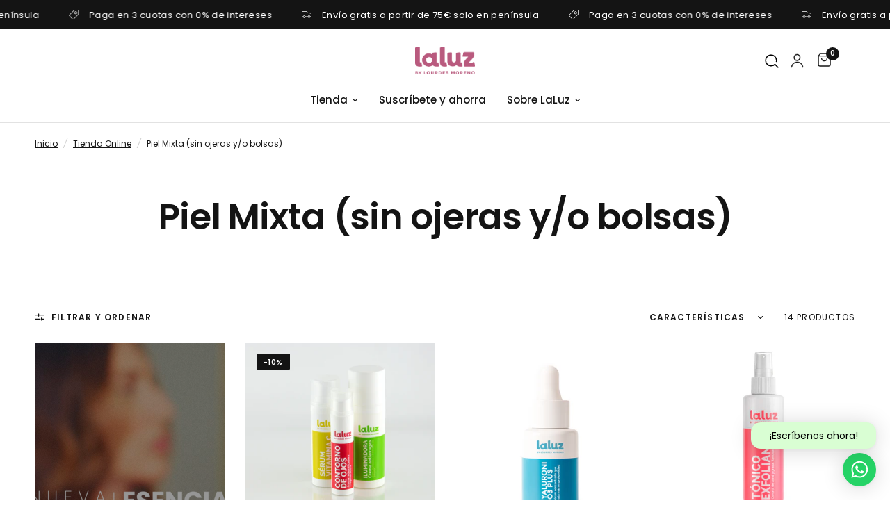

--- FILE ---
content_type: text/html; charset=utf-8
request_url: https://lourdesmoreno.com/collections/piel-mixta-sin-ojeras-y-o-bolsas
body_size: 72576
content:
<!doctype html><html
  class="no-js"
  lang="es"
  dir="ltr"
>
  <head>
    <script id="pandectes-rules">   /* PANDECTES-GDPR: DO NOT MODIFY AUTO GENERATED CODE OF THIS SCRIPT */      window.PandectesSettings = {"store":{"id":51669860518,"plan":"plus","theme":"REFORMATION","primaryLocale":"es","adminMode":false},"tsPublished":1710266896,"declaration":{"showPurpose":false,"showProvider":false,"declIntroText":"Usamos cookies para optimizar la funcionalidad del sitio web, analizar el rendimiento y brindarle una experiencia personalizada. Algunas cookies son esenciales para que el sitio web funcione y funcione correctamente. Esas cookies no se pueden deshabilitar. En esta ventana puede gestionar su preferencia de cookies.","showDateGenerated":true},"language":{"languageMode":"Single","fallbackLanguage":"es","languageDetection":"browser","languagesSupported":[]},"texts":{"managed":{"headerText":{"es":"Respetamos tu privacidad"},"consentText":{"es":"Este sitio web utiliza cookies para garantizar que obtenga la mejor experiencia."},"dismissButtonText":{"es":"OK"},"linkText":{"es":"Aprende más"},"imprintText":{"es":"Imprimir"},"preferencesButtonText":{"es":"Preferencias"},"allowButtonText":{"es":"Aceptar"},"denyButtonText":{"es":"Disminución"},"leaveSiteButtonText":{"es":"Salir de este sitio"},"cookiePolicyText":{"es":"Política de cookies"},"preferencesPopupTitleText":{"es":"Gestionar las preferencias de consentimiento"},"preferencesPopupIntroText":{"es":"Usamos cookies para optimizar la funcionalidad del sitio web, analizar el rendimiento y brindarle una experiencia personalizada. Algunas cookies son esenciales para que el sitio web funcione y funcione correctamente. Esas cookies no se pueden desactivar. En esta ventana puede administrar su preferencia de cookies."},"preferencesPopupCloseButtonText":{"es":"Cerrar"},"preferencesPopupAcceptAllButtonText":{"es":"Aceptar todo"},"preferencesPopupRejectAllButtonText":{"es":"Rechazar todo"},"preferencesPopupSaveButtonText":{"es":"Guardar preferencias"},"accessSectionTitleText":{"es":"Portabilidad de datos"},"accessSectionParagraphText":{"es":"Tiene derecho a poder acceder a sus datos en cualquier momento."},"rectificationSectionTitleText":{"es":"Rectificación de datos"},"rectificationSectionParagraphText":{"es":"Tienes derecho a solicitar la actualización de tus datos siempre que lo creas oportuno."},"erasureSectionTitleText":{"es":"Derecho al olvido"},"erasureSectionParagraphText":{"es":"Tiene derecho a solicitar la eliminación de todos sus datos. Después de eso, ya no podrá acceder a su cuenta."},"declIntroText":{"es":"Usamos cookies para optimizar la funcionalidad del sitio web, analizar el rendimiento y brindarle una experiencia personalizada. Algunas cookies son esenciales para que el sitio web funcione y funcione correctamente. Esas cookies no se pueden deshabilitar. En esta ventana puede gestionar su preferencia de cookies."}},"categories":{"strictlyNecessaryCookiesTitleText":{"es":"Cookies estrictamente necesarias"},"functionalityCookiesTitleText":{"es":"Cookies funcionales"},"performanceCookiesTitleText":{"es":"Cookies de rendimiento"},"targetingCookiesTitleText":{"es":"Orientación de cookies"},"unclassifiedCookiesTitleText":{"es":"Cookies sin clasificar"},"strictlyNecessaryCookiesDescriptionText":{"es":"Estas cookies son esenciales para permitirle moverse por el sitio web y utilizar sus funciones, como acceder a áreas seguras del sitio web. El sitio web no puede funcionar correctamente sin estas cookies."},"functionalityCookiesDescriptionText":{"es":"Estas cookies permiten que el sitio proporcione una funcionalidad y personalización mejoradas. Pueden ser establecidos por nosotros o por proveedores externos cuyos servicios hemos agregado a nuestras páginas. Si no permite estas cookies, es posible que algunos o todos estos servicios no funcionen correctamente."},"performanceCookiesDescriptionText":{"es":"Estas cookies nos permiten monitorear y mejorar el rendimiento de nuestro sitio web. Por ejemplo, nos permiten contar las visitas, identificar las fuentes de tráfico y ver qué partes del sitio son más populares."},"targetingCookiesDescriptionText":{"es":"Nuestros socios publicitarios pueden establecer estas cookies a través de nuestro sitio. Estas empresas pueden utilizarlos para crear un perfil de sus intereses y mostrarle anuncios relevantes en otros sitios. No almacenan directamente información personal, sino que se basan en la identificación única de su navegador y dispositivo de Internet. Si no permite estas cookies, experimentará publicidad menos dirigida."},"unclassifiedCookiesDescriptionText":{"es":"Las cookies no clasificadas son cookies que estamos en proceso de clasificar, junto con los proveedores de cookies individuales."}},"auto":{"declName":{"es":"Nombre"},"declPath":{"es":"Sendero"},"declType":{"es":"Escribe"},"declDomain":{"es":"Dominio"},"declPurpose":{"es":"Objetivo"},"declProvider":{"es":"Proveedor"},"declRetention":{"es":"Retencion"},"declFirstParty":{"es":"Origen"},"declThirdParty":{"es":"Tercero"},"declSeconds":{"es":"segundos"},"declMinutes":{"es":"minutos"},"declHours":{"es":"horas"},"declDays":{"es":"días"},"declMonths":{"es":"meses"},"declYears":{"es":"años"},"declSession":{"es":"Sesión"},"cookiesDetailsText":{"es":"Detalles de las cookies"},"preferencesPopupAlwaysAllowedText":{"es":"Siempre permitido"},"submitButton":{"es":"Enviar"},"submittingButton":{"es":"Sumisión..."},"cancelButton":{"es":"Cancelar"},"guestsSupportInfoText":{"es":"Inicie sesión con su cuenta de cliente para continuar."},"guestsSupportEmailPlaceholder":{"es":"Dirección de correo electrónico"},"guestsSupportEmailValidationError":{"es":"El correo no es válido"},"guestsSupportEmailSuccessTitle":{"es":"gracias por tu solicitud"},"guestsSupportEmailFailureTitle":{"es":"Ocurrió un problema"},"guestsSupportEmailSuccessMessage":{"es":"Si está registrado como cliente de esta tienda, pronto recibirá un correo electrónico con instrucciones sobre cómo proceder."},"guestsSupportEmailFailureMessage":{"es":"Su solicitud no fue enviada. Vuelva a intentarlo y, si el problema persiste, comuníquese con el propietario de la tienda para obtener ayuda."},"confirmationSuccessTitle":{"es":"Tu solicitud está verificada"},"confirmationFailureTitle":{"es":"Ocurrió un problema"},"confirmationSuccessMessage":{"es":"Pronto nos comunicaremos con usted en cuanto a su solicitud."},"confirmationFailureMessage":{"es":"Su solicitud no fue verificada. Vuelva a intentarlo y, si el problema persiste, comuníquese con el propietario de la tienda para obtener ayuda."},"consentSectionTitleText":{"es":"Su consentimiento de cookies"},"consentSectionNoConsentText":{"es":"No ha dado su consentimiento a la política de cookies de este sitio web."},"consentSectionConsentedText":{"es":"Usted dio su consentimiento a la política de cookies de este sitio web en"},"consentStatus":{"es":"Preferencia de consentimiento"},"consentDate":{"es":"fecha de consentimiento"},"consentId":{"es":"ID de consentimiento"},"consentSectionChangeConsentActionText":{"es":"Cambiar la preferencia de consentimiento"},"accessSectionGDPRRequestsActionText":{"es":"Solicitudes de sujetos de datos"},"accessSectionAccountInfoActionText":{"es":"Información personal"},"accessSectionOrdersRecordsActionText":{"es":"Pedidos"},"accessSectionDownloadReportActionText":{"es":"Descargar todo"},"rectificationCommentPlaceholder":{"es":"Describe lo que quieres que se actualice"},"rectificationCommentValidationError":{"es":"Se requiere comentario"},"rectificationSectionEditAccountActionText":{"es":"Solicita una actualización"},"erasureSectionRequestDeletionActionText":{"es":"Solicitar la eliminación de datos personales"}}},"library":{"previewMode":false,"fadeInTimeout":0,"defaultBlocked":0,"showLink":true,"showImprintLink":false,"enabled":true,"cookie":{"name":"_pandectes_gdpr","expiryDays":365,"secure":true,"domain":""},"dismissOnScroll":false,"dismissOnWindowClick":false,"dismissOnTimeout":false,"palette":{"popup":{"background":"#FFFFFF","backgroundForCalculations":{"a":1,"b":255,"g":255,"r":255},"text":"#000000"},"button":{"background":"transparent","backgroundForCalculations":{"a":1,"b":255,"g":255,"r":255},"text":"#000000","textForCalculation":{"a":1,"b":0,"g":0,"r":0},"border":"#000000"}},"content":{"href":"https://lourdes-moreno.myshopify.com/policies/privacy-policy","imprintHref":"/","close":"&#10005;","target":"","logo":"<img class=\"cc-banner-logo\" height=\"40\" width=\"40\" src=\"https://cdn.shopify.com/s/files/1/0516/6986/0518/t/11/assets/pandectes-logo.png?v=1708599046\" alt=\"La Luz, by Lourdes Moreno\" />"},"window":"<div role=\"dialog\" aria-live=\"polite\" aria-label=\"cookieconsent\" aria-describedby=\"cookieconsent:desc\" id=\"pandectes-banner\" class=\"cc-window-wrapper cc-bottom-wrapper\"><div class=\"pd-cookie-banner-window cc-window {{classes}}\"><!--googleoff: all-->{{children}}<!--googleon: all--></div></div>","compliance":{"custom":"<div class=\"cc-compliance cc-highlight\">{{preferences}}{{deny}}{{allow}}</div>"},"type":"custom","layouts":{"basic":"{{logo}}{{messagelink}}{{compliance}}"},"position":"bottom","theme":"wired","revokable":false,"animateRevokable":false,"revokableReset":false,"revokableLogoUrl":"https://cdn.shopify.com/s/files/1/0516/6986/0518/t/11/assets/pandectes-reopen-logo.png?v=1708599047","revokablePlacement":"bottom-left","revokableMarginHorizontal":15,"revokableMarginVertical":15,"static":false,"autoAttach":true,"hasTransition":true,"blacklistPage":[""]},"geolocation":{"brOnly":false,"caOnly":false,"chOnly":false,"euOnly":false,"jpOnly":false,"thOnly":false,"canadaOnly":false,"globalVisibility":true},"dsr":{"guestsSupport":false,"accessSectionDownloadReportAuto":false},"banner":{"resetTs":1708599045,"extraCss":"        .cc-banner-logo {max-width: 24em!important;}    @media(min-width: 768px) {.cc-window.cc-floating{max-width: 24em!important;width: 24em!important;}}    .cc-message, .pd-cookie-banner-window .cc-header, .cc-logo {text-align: left}    .cc-window-wrapper{z-index: 2147483647;}    .cc-window{z-index: 2147483647;font-family: inherit;}    .pd-cookie-banner-window .cc-header{font-family: inherit;}    .pd-cp-ui{font-family: inherit; background-color: #FFFFFF;color:#000000;}    button.pd-cp-btn, a.pd-cp-btn{}    input + .pd-cp-preferences-slider{background-color: rgba(0, 0, 0, 0.3)}    .pd-cp-scrolling-section::-webkit-scrollbar{background-color: rgba(0, 0, 0, 0.3)}    input:checked + .pd-cp-preferences-slider{background-color: rgba(0, 0, 0, 1)}    .pd-cp-scrolling-section::-webkit-scrollbar-thumb {background-color: rgba(0, 0, 0, 1)}    .pd-cp-ui-close{color:#000000;}    .pd-cp-preferences-slider:before{background-color: #FFFFFF}    .pd-cp-title:before {border-color: #000000!important}    .pd-cp-preferences-slider{background-color:#000000}    .pd-cp-toggle{color:#000000!important}    @media(max-width:699px) {.pd-cp-ui-close-top svg {fill: #000000}}    .pd-cp-toggle:hover,.pd-cp-toggle:visited,.pd-cp-toggle:active{color:#000000!important}    .pd-cookie-banner-window {box-shadow: 0 0 18px rgb(0 0 0 / 20%);}  .cc-deny {color: #555555!important;border-color: #F1EFF0!important;background: #F1EFF0!important;}.cc-allow {color: #000000!important;border-color: #F6B5C8!important;background: #F6B5C8!important;}.cc-settings {color: #555555!important;border-color: #FFFFFF !important;}@media only screen and (max-width: 600px) {.cc-window.cc-floating .cc-compliance {flex-direction: column-reverse;}.cc-allow, .cc-deny {margin-bottom: 5px;width: 90%;margin-left: 0em !important;}.cc-settings {width: 90%;}}","customJavascript":null,"showPoweredBy":false,"hybridStrict":false,"cookiesBlockedByDefault":"0","isActive":true,"implicitSavePreferences":true,"cookieIcon":false,"blockBots":false,"showCookiesDetails":true,"hasTransition":true,"blockingPage":false,"showOnlyLandingPage":false,"leaveSiteUrl":"https://www.google.com","linkRespectStoreLang":false},"cookies":{"0":[{"name":"secure_customer_sig","domain":"lourdesmoreno.com","path":"/","provider":"Shopify","firstParty":true,"retention":"1 year(s)","expires":1,"unit":"declYears","purpose":{"es":"Se utiliza en relación con el inicio de sesión del cliente."}},{"name":"localization","domain":"lourdesmoreno.com","path":"/","provider":"Shopify","firstParty":true,"retention":"1 year(s)","expires":1,"unit":"declYears","purpose":{"es":"Localización de tiendas Shopify"}},{"name":"cart_currency","domain":"lourdesmoreno.com","path":"/","provider":"Shopify","firstParty":true,"retention":"2 ","expires":2,"unit":"declSession","purpose":{"es":"La cookie es necesaria para la función de pago y pago seguro en el sitio web. Shopify.com proporciona esta función."}},{"name":"keep_alive","domain":"lourdesmoreno.com","path":"/","provider":"Shopify","firstParty":true,"retention":"30 minute(s)","expires":30,"unit":"declMinutes","purpose":{"es":"Se utiliza en relación con la localización del comprador."}},{"name":"_cmp_a","domain":".lourdesmoreno.com","path":"/","provider":"Shopify","firstParty":true,"retention":"1 day(s)","expires":1,"unit":"declDays","purpose":{"es":"Se utiliza para administrar la configuración de privacidad del cliente."}},{"name":"_tracking_consent","domain":".lourdesmoreno.com","path":"/","provider":"Shopify","firstParty":true,"retention":"1 year(s)","expires":1,"unit":"declYears","purpose":{"es":"Preferencias de seguimiento."}},{"name":"_secure_session_id","domain":"lourdesmoreno.com","path":"/","provider":"Shopify","firstParty":true,"retention":"1 month(s)","expires":1,"unit":"declMonths","purpose":{"es":"Se utiliza en relación con la navegación a través de un escaparate."}}],"1":[{"name":"locale_bar_accepted","domain":"lourdesmoreno.com","path":"/","provider":"GrizzlyAppsSRL","firstParty":true,"retention":"Session","expires":-54,"unit":"declYears","purpose":{"es":"Esta cookie es proporcionada por la aplicación (BEST Currency Converter) y se utiliza para asegurar la moneda elegida por el cliente."}},{"name":"VISITOR_INFO1_LIVE","domain":".youtube.com","path":"/","provider":"Google","firstParty":false,"retention":"6 month(s)","expires":6,"unit":"declMonths","purpose":{"es":"Una cookie que configura YouTube que mide su ancho de banda para determinar si obtiene la nueva interfaz de reproductor o la anterior."}},{"name":"_pinterest_ct_ua","domain":".ct.pinterest.com","path":"/","provider":"Pinterest","firstParty":false,"retention":"1 year(s)","expires":1,"unit":"declYears","purpose":{"es":"Se utiliza para agrupar acciones en páginas."}},{"name":"_hjSession_3725600","domain":".lourdesmoreno.com","path":"/","provider":"Hotjar","firstParty":true,"retention":"30 minute(s)","expires":30,"unit":"declMinutes","purpose":{"es":""}},{"name":"_hjSessionUser_3725600","domain":".lourdesmoreno.com","path":"/","provider":"Hotjar","firstParty":true,"retention":"1 year(s)","expires":1,"unit":"declYears","purpose":{"es":""}}],"2":[{"name":"_clck","domain":".lourdesmoreno.com","path":"/","provider":"Microsoft","firstParty":true,"retention":"1 year(s)","expires":1,"unit":"declYears","purpose":{"es":"Utilizado por Microsoft Clarity para almacenar una identificación de usuario única."}},{"name":"_shopify_y","domain":".lourdesmoreno.com","path":"/","provider":"Shopify","firstParty":true,"retention":"1 year(s)","expires":1,"unit":"declYears","purpose":{"es":"Análisis de Shopify."}},{"name":"_shopify_s","domain":".lourdesmoreno.com","path":"/","provider":"Shopify","firstParty":true,"retention":"30 minute(s)","expires":30,"unit":"declMinutes","purpose":{"es":"Análisis de Shopify."}},{"name":"_shopify_sa_t","domain":"lourdesmoreno.com","path":"/","provider":"Shopify","firstParty":true,"retention":"30 minute(s)","expires":30,"unit":"declMinutes","purpose":{"es":"Análisis de Shopify relacionados con marketing y referencias."}},{"name":"_orig_referrer","domain":".lourdesmoreno.com","path":"/","provider":"Shopify","firstParty":true,"retention":"2 ","expires":2,"unit":"declSession","purpose":{"es":"Realiza un seguimiento de las páginas de destino."}},{"name":"_landing_page","domain":".lourdesmoreno.com","path":"/","provider":"Shopify","firstParty":true,"retention":"2 ","expires":2,"unit":"declSession","purpose":{"es":"Realiza un seguimiento de las páginas de destino."}},{"name":"_shopify_sa_p","domain":"lourdesmoreno.com","path":"/","provider":"Shopify","firstParty":true,"retention":"30 minute(s)","expires":30,"unit":"declMinutes","purpose":{"es":"Análisis de Shopify relacionados con marketing y referencias."}},{"name":"_clsk","domain":".lourdesmoreno.com","path":"/","provider":"Microsoft","firstParty":true,"retention":"1 day(s)","expires":1,"unit":"declDays","purpose":{"es":"Utilizado por Microsoft Clarity para almacenar una identificación de usuario única."}},{"name":"_gat","domain":".lourdesmoreno.com","path":"/","provider":"Google","firstParty":true,"retention":"1 minute(s)","expires":1,"unit":"declMinutes","purpose":{"es":"Google Analytics coloca una cookie para filtrar las solicitudes de los bots."}},{"name":"_ga","domain":".lourdesmoreno.com","path":"/","provider":"Google","firstParty":true,"retention":"1 year(s)","expires":1,"unit":"declYears","purpose":{"es":"La cookie está configurada por Google Analytics con funcionalidad desconocida"}},{"name":"_gid","domain":".lourdesmoreno.com","path":"/","provider":"Google","firstParty":true,"retention":"1 day(s)","expires":1,"unit":"declDays","purpose":{"es":"Google Analytics coloca una cookie para contar y realizar un seguimiento de las páginas vistas."}},{"name":"_shopify_s","domain":"com","path":"/","provider":"Shopify","firstParty":false,"retention":"Session","expires":1,"unit":"declSeconds","purpose":{"es":"Análisis de Shopify."}},{"name":"_boomr_clss","domain":"https://lourdesmoreno.com","path":"/","provider":"Shopify","firstParty":true,"retention":"Persistent","expires":1,"unit":"declYears","purpose":{"es":"Se utiliza para monitorear y optimizar el rendimiento de las tiendas Shopify."}}],"4":[{"name":"_uetvid","domain":".lourdesmoreno.com","path":"/","provider":"Bing","firstParty":true,"retention":"1 year(s)","expires":1,"unit":"declYears","purpose":{"es":"Se utiliza para realizar un seguimiento de los visitantes en múltiples sitios web, con el fin de presentar publicidad relevante basada en las preferencias del visitante."}},{"name":"MUID","domain":".bing.com","path":"/","provider":"Microsoft","firstParty":false,"retention":"1 year(s)","expires":1,"unit":"declYears","purpose":{"es":"Microsoft coloca una cookie para rastrear las visitas en los sitios web."}},{"name":"_uetsid","domain":".lourdesmoreno.com","path":"/","provider":"Bing","firstParty":true,"retention":"1 day(s)","expires":1,"unit":"declDays","purpose":{"es":"Bing utiliza esta cookie para determinar qué anuncios deben mostrarse que puedan ser relevantes para el usuario final que examina el sitio."}},{"name":"MUID","domain":".clarity.ms","path":"/","provider":"Microsoft","firstParty":false,"retention":"1 year(s)","expires":1,"unit":"declYears","purpose":{"es":"Microsoft coloca una cookie para rastrear las visitas en los sitios web."}},{"name":"__kla_id","domain":"lourdesmoreno.com","path":"/","provider":"Klaviyo","firstParty":true,"retention":"1 year(s)","expires":1,"unit":"declYears","purpose":{"es":"Rastrea cuando alguien hace clic a través de un correo electrónico de Klaviyo a su sitio web"}},{"name":"_ttp","domain":".tiktok.com","path":"/","provider":"TikTok","firstParty":false,"retention":"1 year(s)","expires":1,"unit":"declYears","purpose":{"es":"Medir y mejorar el rendimiento de sus campañas publicitarias y personalizar la experiencia del usuario (incluidos los anuncios) en TikTok."}},{"name":"_fbp","domain":".lourdesmoreno.com","path":"/","provider":"Facebook","firstParty":true,"retention":"3 month(s)","expires":3,"unit":"declMonths","purpose":{"es":"Facebook coloca una cookie para rastrear las visitas a través de los sitios web."}},{"name":"_ttp","domain":".lourdesmoreno.com","path":"/","provider":"TikTok","firstParty":true,"retention":"1 year(s)","expires":1,"unit":"declYears","purpose":{"es":"Medir y mejorar el rendimiento de sus campañas publicitarias y personalizar la experiencia del usuario (incluidos los anuncios) en TikTok."}},{"name":"_pin_unauth","domain":".lourdesmoreno.com","path":"/","provider":"Pinterest","firstParty":true,"retention":"1 year(s)","expires":1,"unit":"declYears","purpose":{"es":"Se utiliza para agrupar acciones de usuarios que no pueden ser identificados por Pinterest."}},{"name":"_tt_enable_cookie","domain":".lourdesmoreno.com","path":"/","provider":"TikTok","firstParty":true,"retention":"1 year(s)","expires":1,"unit":"declYears","purpose":{"es":"Se utiliza para identificar a un visitante."}},{"name":"YSC","domain":".youtube.com","path":"/","provider":"Google","firstParty":false,"retention":"Session","expires":-54,"unit":"declYears","purpose":{"es":"Registra una identificación única para mantener estadísticas de qué videos de YouTube ha visto el usuario."}},{"name":"wpm-domain-test","domain":"com","path":"/","provider":"Shopify","firstParty":false,"retention":"Session","expires":1,"unit":"declSeconds","purpose":{"es":"Se utiliza para probar el almacenamiento de parámetros sobre productos agregados al carrito o moneda de pago."}},{"name":"wpm-domain-test","domain":"lourdesmoreno.com","path":"/","provider":"Shopify","firstParty":true,"retention":"Session","expires":1,"unit":"declSeconds","purpose":{"es":"Se utiliza para probar el almacenamiento de parámetros sobre productos agregados al carrito o moneda de pago."}},{"name":"lastExternalReferrer","domain":"https://lourdesmoreno.com","path":"/","provider":"Facebook","firstParty":true,"retention":"Persistent","expires":1,"unit":"declYears","purpose":{"es":"Detecta cómo el usuario llegó al sitio web registrando su última dirección URL."}},{"name":"lastExternalReferrerTime","domain":"https://lourdesmoreno.com","path":"/","provider":"Facebook","firstParty":true,"retention":"Persistent","expires":1,"unit":"declYears","purpose":{"es":"Contiene la marca de tiempo de la última actualización de la cookie lastExternalReferrer."}},{"name":"tt_sessionId","domain":"https://lourdesmoreno.com","path":"/","provider":"TikTok","firstParty":true,"retention":"Session","expires":1,"unit":"declYears","purpose":{"es":"Utilizado por el servicio de red social TikTok para rastrear el uso de servicios integrados."}},{"name":"tt_appInfo","domain":"https://lourdesmoreno.com","path":"/","provider":"TikTok","firstParty":true,"retention":"Session","expires":1,"unit":"declYears","purpose":{"es":"Utilizado por el servicio de red social TikTok para rastrear el uso de servicios integrados."}},{"name":"tt_pixel_session_index","domain":"https://lourdesmoreno.com","path":"/","provider":"TikTok","firstParty":true,"retention":"Session","expires":1,"unit":"declYears","purpose":{"es":"Utilizado por el servicio de red social TikTok para rastrear el uso de servicios integrados."}}],"8":[{"name":"_uetsid","domain":"https://lourdesmoreno.com","path":"/","provider":"Unknown","firstParty":true,"retention":"Persistent","expires":1,"unit":"declYears","purpose":{"es":"Bing utiliza esta cookie para determinar qué anuncios deben mostrarse que puedan ser relevantes para el usuario final que examina el sitio."}},{"name":"_uetvid","domain":"https://lourdesmoreno.com","path":"/","provider":"Unknown","firstParty":true,"retention":"Persistent","expires":1,"unit":"declYears","purpose":{"es":"Se utiliza para realizar un seguimiento de los visitantes en múltiples sitios web, con el fin de presentar publicidad relevante basada en las preferencias del visitante."}},{"name":"CLID","domain":"www.clarity.ms","path":"/","provider":"Unknown","firstParty":false,"retention":"1 year(s)","expires":1,"unit":"declYears","purpose":{"es":""}},{"name":"MR","domain":".c.bing.com","path":"/","provider":"Unknown","firstParty":false,"retention":"1 ","expires":1,"unit":"declSession","purpose":{"es":""}},{"name":"SRM_B","domain":".c.bing.com","path":"/","provider":"Unknown","firstParty":false,"retention":"1 year(s)","expires":1,"unit":"declYears","purpose":{"es":""}},{"name":"SM","domain":".c.clarity.ms","path":"/","provider":"Unknown","firstParty":false,"retention":"Session","expires":-54,"unit":"declYears","purpose":{"es":""}},{"name":"MR","domain":".c.clarity.ms","path":"/","provider":"Unknown","firstParty":false,"retention":"1 ","expires":1,"unit":"declSession","purpose":{"es":""}},{"name":"ANONCHK","domain":".c.clarity.ms","path":"/","provider":"Unknown","firstParty":false,"retention":"10 minute(s)","expires":10,"unit":"declMinutes","purpose":{"es":""}},{"name":"poll_session_seen","domain":".lourdesmoreno.com","path":"/","provider":"Unknown","firstParty":true,"retention":"12 hour(s)","expires":12,"unit":"declHours","purpose":{"es":""}},{"name":"howuku_session","domain":".lourdesmoreno.com","path":"/","provider":"Unknown","firstParty":true,"retention":"12 hour(s)","expires":12,"unit":"declHours","purpose":{"es":""}},{"name":"pageview","domain":".lourdesmoreno.com","path":"/","provider":"Unknown","firstParty":true,"retention":"12 hour(s)","expires":12,"unit":"declHours","purpose":{"es":""}},{"name":"unique_session","domain":".lourdesmoreno.com","path":"/","provider":"Unknown","firstParty":true,"retention":"12 hour(s)","expires":12,"unit":"declHours","purpose":{"es":""}},{"name":"poptin_old_user","domain":"lourdesmoreno.com","path":"/","provider":"Unknown","firstParty":true,"retention":"2 day(s)","expires":2,"unit":"declDays","purpose":{"es":""}},{"name":"poptin_user_id","domain":"lourdesmoreno.com","path":"/","provider":"Unknown","firstParty":true,"retention":"1 year(s)","expires":1,"unit":"declYears","purpose":{"es":""}},{"name":"_hid","domain":".lourdesmoreno.com","path":"/","provider":"Unknown","firstParty":true,"retention":"12 hour(s)","expires":12,"unit":"declHours","purpose":{"es":""}},{"name":"howuku_version","domain":".lourdesmoreno.com","path":"/","provider":"Unknown","firstParty":true,"retention":"12 hour(s)","expires":12,"unit":"declHours","purpose":{"es":""}},{"name":"first_session","domain":".lourdesmoreno.com","path":"/","provider":"Unknown","firstParty":true,"retention":"12 hour(s)","expires":12,"unit":"declHours","purpose":{"es":""}},{"name":"created_at","domain":".lourdesmoreno.com","path":"/","provider":"Unknown","firstParty":true,"retention":"12 hour(s)","expires":12,"unit":"declHours","purpose":{"es":""}},{"name":"poptin_previous_url","domain":"lourdesmoreno.com","path":"/","provider":"Unknown","firstParty":true,"retention":"2 minute(s)","expires":2,"unit":"declMinutes","purpose":{"es":""}},{"name":"__v_anl__oct__","domain":"lourdesmoreno.com","path":"/","provider":"Unknown","firstParty":true,"retention":"1 month(s)","expires":1,"unit":"declMonths","purpose":{"es":""}},{"name":"__v_anl__u__","domain":"lourdesmoreno.com","path":"/","provider":"Unknown","firstParty":true,"retention":"1 ","expires":1,"unit":"declSession","purpose":{"es":""}},{"name":"MSPTC","domain":".bing.com","path":"/","provider":"Unknown","firstParty":false,"retention":"1 year(s)","expires":1,"unit":"declYears","purpose":{"es":""}},{"name":"poptin_session","domain":"lourdesmoreno.com","path":"/","provider":"Unknown","firstParty":true,"retention":"30 minute(s)","expires":30,"unit":"declMinutes","purpose":{"es":""}},{"name":"poptin_c_visitor","domain":"lourdesmoreno.com","path":"/","provider":"Unknown","firstParty":true,"retention":"1 month(s)","expires":1,"unit":"declMonths","purpose":{"es":""}},{"name":"ar_debug","domain":".pinterest.com","path":"/","provider":"Unknown","firstParty":false,"retention":"1 year(s)","expires":1,"unit":"declYears","purpose":{"es":""}},{"name":"_shopify_essential","domain":"lourdesmoreno.com","path":"/","provider":"Unknown","firstParty":true,"retention":"1 year(s)","expires":1,"unit":"declYears","purpose":{"es":""}},{"name":"recently-viewed","domain":"https://lourdesmoreno.com","path":"/","provider":"Unknown","firstParty":true,"retention":"Persistent","expires":1,"unit":"declYears","purpose":{"es":""}},{"name":"howuku_version","domain":"https://lourdesmoreno.com","path":"/","provider":"Unknown","firstParty":true,"retention":"Persistent","expires":1,"unit":"declYears","purpose":{"es":""}},{"name":"_uetsid_exp","domain":"https://lourdesmoreno.com","path":"/","provider":"Unknown","firstParty":true,"retention":"Persistent","expires":1,"unit":"declYears","purpose":{"es":""}},{"name":"breadcrumbs","domain":"https://lourdesmoreno.com","path":"/","provider":"Unknown","firstParty":true,"retention":"Persistent","expires":1,"unit":"declYears","purpose":{"es":""}},{"name":"klaviyoPagesVisitCount","domain":"https://lourdesmoreno.com","path":"/","provider":"Unknown","firstParty":true,"retention":"Session","expires":1,"unit":"declYears","purpose":{"es":""}},{"name":"poptin_origin_landing_page","domain":"https://lourdesmoreno.com","path":"/","provider":"Unknown","firstParty":true,"retention":"Session","expires":1,"unit":"declYears","purpose":{"es":""}},{"name":"klaviyoOnsite","domain":"https://lourdesmoreno.com","path":"/","provider":"Unknown","firstParty":true,"retention":"Persistent","expires":1,"unit":"declYears","purpose":{"es":""}},{"name":"poptin_client_id","domain":"https://lourdesmoreno.com","path":"/","provider":"Unknown","firstParty":true,"retention":"Session","expires":1,"unit":"declYears","purpose":{"es":""}},{"name":"_uetvid_exp","domain":"https://lourdesmoreno.com","path":"/","provider":"Unknown","firstParty":true,"retention":"Persistent","expires":1,"unit":"declYears","purpose":{"es":""}},{"name":"is_eu","domain":"https://lourdesmoreno.com","path":"/","provider":"Unknown","firstParty":true,"retention":"Session","expires":1,"unit":"declYears","purpose":{"es":""}},{"name":"poptin_new_user","domain":"https://lourdesmoreno.com","path":"/","provider":"Unknown","firstParty":true,"retention":"Session","expires":1,"unit":"declYears","purpose":{"es":""}},{"name":"__storage_test__","domain":"https://lourdesmoreno.com","path":"/","provider":"Unknown","firstParty":true,"retention":"Persistent","expires":1,"unit":"declYears","purpose":{"es":""}},{"name":"_cltk","domain":"https://lourdesmoreno.com","path":"/","provider":"Unknown","firstParty":true,"retention":"Session","expires":1,"unit":"declYears","purpose":{"es":""}},{"name":"poptin_every_visit_session","domain":"https://lourdesmoreno.com","path":"/","provider":"Unknown","firstParty":true,"retention":"Session","expires":1,"unit":"declYears","purpose":{"es":""}},{"name":"_kla_test","domain":"https://lourdesmoreno.com","path":"/","provider":"Unknown","firstParty":true,"retention":"Persistent","expires":1,"unit":"declYears","purpose":{"es":""}},{"name":"local-storage-test","domain":"https://lourdesmoreno.com","path":"/","provider":"Unknown","firstParty":true,"retention":"Persistent","expires":1,"unit":"declYears","purpose":{"es":""}},{"name":"__storage-test__","domain":"https://lourdesmoreno.com","path":"/","provider":"Unknown","firstParty":true,"retention":"Session","expires":1,"unit":"declYears","purpose":{"es":""}},{"name":"_hjSessionStorageTest","domain":"https://lourdesmoreno.com","path":"/","provider":"Unknown","firstParty":true,"retention":"Session","expires":1,"unit":"declYears","purpose":{"es":""}},{"name":"__storage-test__","domain":"https://lourdesmoreno.com","path":"/","provider":"Unknown","firstParty":true,"retention":"Persistent","expires":1,"unit":"declYears","purpose":{"es":""}},{"name":"_hjLocalStorageTest","domain":"https://lourdesmoreno.com","path":"/","provider":"Unknown","firstParty":true,"retention":"Persistent","expires":1,"unit":"declYears","purpose":{"es":""}}]},"blocker":{"isActive":false,"googleConsentMode":{"id":"","analyticsId":"","isActive":true,"adStorageCategory":4,"analyticsStorageCategory":2,"personalizationStorageCategory":1,"functionalityStorageCategory":1,"customEvent":true,"securityStorageCategory":0,"redactData":true,"urlPassthrough":true,"dataLayerProperty":"dataLayer"},"facebookPixel":{"id":"602917773241820","isActive":true,"ldu":false},"rakuten":{"isActive":false,"cmp":false,"ccpa":false},"gpcIsActive":false,"defaultBlocked":0,"patterns":{"whiteList":[],"blackList":{"1":[],"2":[],"4":[],"8":[]},"iframesWhiteList":[],"iframesBlackList":{"1":[],"2":[],"4":[],"8":[]},"beaconsWhiteList":[],"beaconsBlackList":{"1":[],"2":[],"4":[],"8":[]}}}}      !function(){"use strict";window.PandectesRules=window.PandectesRules||{},window.PandectesRules.manualBlacklist={1:[],2:[],4:[]},window.PandectesRules.blacklistedIFrames={1:[],2:[],4:[]},window.PandectesRules.blacklistedCss={1:[],2:[],4:[]},window.PandectesRules.blacklistedBeacons={1:[],2:[],4:[]};var e="javascript/blocked",t="_pandectes_gdpr";function n(e){return new RegExp(e.replace(/[/\\.+?$()]/g,"\\$&").replace("*","(.*)"))}var a=function(e){try{return JSON.parse(e)}catch(e){return!1}},r=function(e){var t=arguments.length>1&&void 0!==arguments[1]?arguments[1]:"log",n=new URLSearchParams(window.location.search);n.get("log")&&console[t]("PandectesRules: ".concat(e))};function o(e,t){var n=Object.keys(e);if(Object.getOwnPropertySymbols){var a=Object.getOwnPropertySymbols(e);t&&(a=a.filter((function(t){return Object.getOwnPropertyDescriptor(e,t).enumerable}))),n.push.apply(n,a)}return n}function i(e){for(var t=1;t<arguments.length;t++){var n=null!=arguments[t]?arguments[t]:{};t%2?o(Object(n),!0).forEach((function(t){c(e,t,n[t])})):Object.getOwnPropertyDescriptors?Object.defineProperties(e,Object.getOwnPropertyDescriptors(n)):o(Object(n)).forEach((function(t){Object.defineProperty(e,t,Object.getOwnPropertyDescriptor(n,t))}))}return e}function s(e){return s="function"==typeof Symbol&&"symbol"==typeof Symbol.iterator?function(e){return typeof e}:function(e){return e&&"function"==typeof Symbol&&e.constructor===Symbol&&e!==Symbol.prototype?"symbol":typeof e},s(e)}function c(e,t,n){return t in e?Object.defineProperty(e,t,{value:n,enumerable:!0,configurable:!0,writable:!0}):e[t]=n,e}function l(e,t){return function(e){if(Array.isArray(e))return e}(e)||function(e,t){var n=null==e?null:"undefined"!=typeof Symbol&&e[Symbol.iterator]||e["@@iterator"];if(null==n)return;var a,r,o=[],i=!0,s=!1;try{for(n=n.call(e);!(i=(a=n.next()).done)&&(o.push(a.value),!t||o.length!==t);i=!0);}catch(e){s=!0,r=e}finally{try{i||null==n.return||n.return()}finally{if(s)throw r}}return o}(e,t)||u(e,t)||function(){throw new TypeError("Invalid attempt to destructure non-iterable instance.\nIn order to be iterable, non-array objects must have a [Symbol.iterator]() method.")}()}function d(e){return function(e){if(Array.isArray(e))return f(e)}(e)||function(e){if("undefined"!=typeof Symbol&&null!=e[Symbol.iterator]||null!=e["@@iterator"])return Array.from(e)}(e)||u(e)||function(){throw new TypeError("Invalid attempt to spread non-iterable instance.\nIn order to be iterable, non-array objects must have a [Symbol.iterator]() method.")}()}function u(e,t){if(e){if("string"==typeof e)return f(e,t);var n=Object.prototype.toString.call(e).slice(8,-1);return"Object"===n&&e.constructor&&(n=e.constructor.name),"Map"===n||"Set"===n?Array.from(e):"Arguments"===n||/^(?:Ui|I)nt(?:8|16|32)(?:Clamped)?Array$/.test(n)?f(e,t):void 0}}function f(e,t){(null==t||t>e.length)&&(t=e.length);for(var n=0,a=new Array(t);n<t;n++)a[n]=e[n];return a}var p=window.PandectesRulesSettings||window.PandectesSettings,g=!(void 0===window.dataLayer||!Array.isArray(window.dataLayer)||!window.dataLayer.some((function(e){return"pandectes_full_scan"===e.event})));r("userAgent -> ".concat(window.navigator.userAgent.substring(0,50)));var y=function(){var e,n=arguments.length>0&&void 0!==arguments[0]?arguments[0]:t,r="; "+document.cookie,o=r.split("; "+n+"=");if(o.length<2)e={};else{var i=o.pop(),s=i.split(";");e=window.atob(s.shift())}var c=a(e);return!1!==c?c:e}(),h=p.banner.isActive,w=p.blocker,v=w.defaultBlocked,m=w.patterns,b=y&&null!==y.preferences&&void 0!==y.preferences?y.preferences:null,k=g?0:h?null===b?v:b:0,L={1:0==(1&k),2:0==(2&k),4:0==(4&k)},S=m.blackList,_=m.whiteList,P=m.iframesBlackList,A=m.iframesWhiteList,C=m.beaconsBlackList,E=m.beaconsWhiteList,B={blackList:[],whiteList:[],iframesBlackList:{1:[],2:[],4:[],8:[]},iframesWhiteList:[],beaconsBlackList:{1:[],2:[],4:[],8:[]},beaconsWhiteList:[]};[1,2,4].map((function(e){var t;L[e]||((t=B.blackList).push.apply(t,d(S[e].length?S[e].map(n):[])),B.iframesBlackList[e]=P[e].length?P[e].map(n):[],B.beaconsBlackList[e]=C[e].length?C[e].map(n):[])})),B.whiteList=_.length?_.map(n):[],B.iframesWhiteList=A.length?A.map(n):[],B.beaconsWhiteList=E.length?E.map(n):[];var I={scripts:[],iframes:{1:[],2:[],4:[]},beacons:{1:[],2:[],4:[]},css:{1:[],2:[],4:[]}},O=function(t,n){return t&&(!n||n!==e)&&(!B.blackList||B.blackList.some((function(e){return e.test(t)})))&&(!B.whiteList||B.whiteList.every((function(e){return!e.test(t)})))},j=function(e){var t=e.getAttribute("src");return B.blackList&&B.blackList.every((function(e){return!e.test(t)}))||B.whiteList&&B.whiteList.some((function(e){return e.test(t)}))},R=function(e,t){var n=B.iframesBlackList[t],a=B.iframesWhiteList;return e&&(!n||n.some((function(t){return t.test(e)})))&&(!a||a.every((function(t){return!t.test(e)})))},T=function(e,t){var n=B.beaconsBlackList[t],a=B.beaconsWhiteList;return e&&(!n||n.some((function(t){return t.test(e)})))&&(!a||a.every((function(t){return!t.test(e)})))},x=new MutationObserver((function(e){for(var t=0;t<e.length;t++)for(var n=e[t].addedNodes,a=0;a<n.length;a++){var r=n[a],o=r.dataset&&r.dataset.cookiecategory;if(1===r.nodeType&&"LINK"===r.tagName){var i=r.dataset&&r.dataset.href;if(i&&o)switch(o){case"functionality":case"C0001":I.css[1].push(i);break;case"performance":case"C0002":I.css[2].push(i);break;case"targeting":case"C0003":I.css[4].push(i)}}}})),N=new MutationObserver((function(t){for(var n=0;n<t.length;n++)for(var a=t[n].addedNodes,r=function(t){var n=a[t],r=n.src||n.dataset&&n.dataset.src,o=n.dataset&&n.dataset.cookiecategory;if(1===n.nodeType&&"IFRAME"===n.tagName){if(r){var i=!1;R(r,1)||"functionality"===o||"C0001"===o?(i=!0,I.iframes[1].push(r)):R(r,2)||"performance"===o||"C0002"===o?(i=!0,I.iframes[2].push(r)):(R(r,4)||"targeting"===o||"C0003"===o)&&(i=!0,I.iframes[4].push(r)),i&&(n.removeAttribute("src"),n.setAttribute("data-src",r))}}else if(1===n.nodeType&&"IMG"===n.tagName){if(r){var s=!1;T(r,1)?(s=!0,I.beacons[1].push(r)):T(r,2)?(s=!0,I.beacons[2].push(r)):T(r,4)&&(s=!0,I.beacons[4].push(r)),s&&(n.removeAttribute("src"),n.setAttribute("data-src",r))}}else if(1===n.nodeType&&"LINK"===n.tagName){var c=n.dataset&&n.dataset.href;if(c&&o)switch(o){case"functionality":case"C0001":I.css[1].push(c);break;case"performance":case"C0002":I.css[2].push(c);break;case"targeting":case"C0003":I.css[4].push(c)}}else if(1===n.nodeType&&"SCRIPT"===n.tagName){var l=n.type,d=!1;if(O(r,l))d=!0;else if(r&&o)switch(o){case"functionality":case"C0001":d=!0,window.PandectesRules.manualBlacklist[1].push(r);break;case"performance":case"C0002":d=!0,window.PandectesRules.manualBlacklist[2].push(r);break;case"targeting":case"C0003":d=!0,window.PandectesRules.manualBlacklist[4].push(r)}if(d){I.scripts.push([n,l]),n.type=e;n.addEventListener("beforescriptexecute",(function t(a){n.getAttribute("type")===e&&a.preventDefault(),n.removeEventListener("beforescriptexecute",t)})),n.parentElement&&n.parentElement.removeChild(n)}}},o=0;o<a.length;o++)r(o)})),D=document.createElement,M={src:Object.getOwnPropertyDescriptor(HTMLScriptElement.prototype,"src"),type:Object.getOwnPropertyDescriptor(HTMLScriptElement.prototype,"type")};window.PandectesRules.unblockCss=function(e){var t=I.css[e]||[];t.length&&r("Unblocking CSS for ".concat(e)),t.forEach((function(e){var t=document.querySelector('link[data-href^="'.concat(e,'"]'));t.removeAttribute("data-href"),t.href=e})),I.css[e]=[]},window.PandectesRules.unblockIFrames=function(e){var t=I.iframes[e]||[];t.length&&r("Unblocking IFrames for ".concat(e)),B.iframesBlackList[e]=[],t.forEach((function(e){var t=document.querySelector('iframe[data-src^="'.concat(e,'"]'));t.removeAttribute("data-src"),t.src=e})),I.iframes[e]=[]},window.PandectesRules.unblockBeacons=function(e){var t=I.beacons[e]||[];t.length&&r("Unblocking Beacons for ".concat(e)),B.beaconsBlackList[e]=[],t.forEach((function(e){var t=document.querySelector('img[data-src^="'.concat(e,'"]'));t.removeAttribute("data-src"),t.src=e})),I.beacons[e]=[]},window.PandectesRules.unblockInlineScripts=function(e){var t=1===e?"functionality":2===e?"performance":"targeting";document.querySelectorAll('script[type="javascript/blocked"][data-cookiecategory="'.concat(t,'"]')).forEach((function(e){var t=e.textContent;e.parentNode.removeChild(e);var n=document.createElement("script");n.type="text/javascript",n.textContent=t,document.body.appendChild(n)}))},window.PandectesRules.unblock=function(t){t.length<1?(B.blackList=[],B.whiteList=[],B.iframesBlackList=[],B.iframesWhiteList=[]):(B.blackList&&(B.blackList=B.blackList.filter((function(e){return t.every((function(t){return"string"==typeof t?!e.test(t):t instanceof RegExp?e.toString()!==t.toString():void 0}))}))),B.whiteList&&(B.whiteList=[].concat(d(B.whiteList),d(t.map((function(e){if("string"==typeof e){var t=".*"+n(e)+".*";if(B.whiteList.every((function(e){return e.toString()!==t.toString()})))return new RegExp(t)}else if(e instanceof RegExp&&B.whiteList.every((function(t){return t.toString()!==e.toString()})))return e;return null})).filter(Boolean)))));for(var a=document.querySelectorAll('script[type="'.concat(e,'"]')),o=0;o<a.length;o++){var i=a[o];j(i)&&(I.scripts.push([i,"application/javascript"]),i.parentElement.removeChild(i))}var s=0;d(I.scripts).forEach((function(e,t){var n=l(e,2),a=n[0],r=n[1];if(j(a)){for(var o=document.createElement("script"),i=0;i<a.attributes.length;i++){var c=a.attributes[i];"src"!==c.name&&"type"!==c.name&&o.setAttribute(c.name,a.attributes[i].value)}o.setAttribute("src",a.src),o.setAttribute("type",r||"application/javascript"),document.head.appendChild(o),I.scripts.splice(t-s,1),s++}})),0==B.blackList.length&&0===B.iframesBlackList[1].length&&0===B.iframesBlackList[2].length&&0===B.iframesBlackList[4].length&&0===B.beaconsBlackList[1].length&&0===B.beaconsBlackList[2].length&&0===B.beaconsBlackList[4].length&&(r("Disconnecting observers"),N.disconnect(),x.disconnect())};var z,W,F=p.store.adminMode,U=p.blocker,q=U.defaultBlocked;z=function(){!function(){var e=window.Shopify.trackingConsent;if(!1!==e.shouldShowBanner()||null!==b||7!==q)try{var t=F&&!(window.Shopify&&window.Shopify.AdminBarInjector),n={preferences:0==(1&k)||g||t,analytics:0==(2&k)||g||t,marketing:0==(4&k)||g||t};e.firstPartyMarketingAllowed()===n.marketing&&e.analyticsProcessingAllowed()===n.analytics&&e.preferencesProcessingAllowed()===n.preferences||e.setTrackingConsent(n,(function(e){e&&e.error?r("Shopify.customerPrivacy API - failed to setTrackingConsent"):r("Shopify.customerPrivacy API - setTrackingConsent(".concat(JSON.stringify(n),")"))}))}catch(e){r("Shopify.customerPrivacy API - exception")}}(),function(){var e=window.Shopify.trackingConsent,t=e.currentVisitorConsent();if(U.gpcIsActive&&"CCPA"===e.getRegulation()&&"no"===t.gpc&&"yes"!==t.sale_of_data){var n={sale_of_data:!1};e.setTrackingConsent(n,(function(e){e&&e.error?r("Shopify.customerPrivacy API - failed to setTrackingConsent({".concat(JSON.stringify(n),")")):r("Shopify.customerPrivacy API - setTrackingConsent(".concat(JSON.stringify(n),")"))}))}}()},W=null,window.Shopify&&window.Shopify.loadFeatures&&window.Shopify.trackingConsent?z():W=setInterval((function(){window.Shopify&&window.Shopify.loadFeatures&&(clearInterval(W),window.Shopify.loadFeatures([{name:"consent-tracking-api",version:"0.1"}],(function(e){e?r("Shopify.customerPrivacy API - failed to load"):(r("Shopify.customerPrivacy API - loaded"),r("Shopify.customerPrivacy.shouldShowBanner() -> "+window.Shopify.trackingConsent.shouldShowBanner()),z())})))}),10);var V=p.banner.isActive,J=p.blocker.googleConsentMode,H=J.isActive,$=J.customEvent,G=J.id,K=void 0===G?"":G,Y=J.analyticsId,Q=void 0===Y?"":Y,X=J.adwordsId,Z=void 0===X?"":X,ee=J.redactData,te=J.urlPassthrough,ne=J.adStorageCategory,ae=J.analyticsStorageCategory,re=J.functionalityStorageCategory,oe=J.personalizationStorageCategory,ie=J.securityStorageCategory,se=J.dataLayerProperty,ce=void 0===se?"dataLayer":se,le=J.waitForUpdate,de=void 0===le?2e3:le;function ue(){window[ce].push(arguments)}window[ce]=window[ce]||[];var fe,pe,ge={hasInitialized:!1,hasSentPageView:!1,ads_data_redaction:!1,url_passthrough:!1,data_layer_property:"dataLayer",storage:{ad_storage:"granted",ad_user_data:"granted",ad_personalization:"granted",analytics_storage:"granted",functionality_storage:"granted",personalization_storage:"granted",security_storage:"granted",wait_for_update:2e3}};if(V&&H){var ye=0==(k&ne)?"granted":"denied",he=0==(k&ae)?"granted":"denied",we=0==(k&re)?"granted":"denied",ve=0==(k&oe)?"granted":"denied",me=0==(k&ie)?"granted":"denied";if(ge.hasInitialized=!0,ge.ads_data_redaction="denied"===ye&&ee,ge.url_passthrough=te,ge.storage.ad_storage=ye,ge.storage.ad_user_data=ye,ge.storage.ad_personalization=ye,ge.storage.analytics_storage=he,ge.storage.functionality_storage=we,ge.storage.personalization_storage=ve,ge.storage.security_storage=me,ge.storage.wait_for_update="denied"===he||"denied"===ye?de:2e3,ge.data_layer_property=ce||"dataLayer",ge.ads_data_redaction&&ue("set","ads_data_redaction",ge.ads_data_redaction),ge.url_passthrough&&ue("set","url_passthrough",ge.url_passthrough),console.log("Pandectes: Google Consent Mode (Advanced/V2)"),ue("consent","default",ge.storage),(K.length||Q.length||Z.length)&&(window[ge.data_layer_property].push({"pandectes.start":(new Date).getTime(),event:"pandectes-rules.min.js"}),(Q.length||Z.length)&&ue("js",new Date)),K.length){window[ge.data_layer_property].push({"gtm.start":(new Date).getTime(),event:"gtm.js"});var be=document.createElement("script"),ke="dataLayer"!==ge.data_layer_property?"&l=".concat(ge.data_layer_property):"";be.async=!0,be.src="https://www.googletagmanager.com/gtm.js?id=".concat(K).concat(ke),document.head.appendChild(be)}if(Q.length){var Le=document.createElement("script");Le.async=!0,Le.src="https://www.googletagmanager.com/gtag/js?id=".concat(Q),document.head.appendChild(Le),ue("config",Q,{send_page_view:!1})}if(Z.length){var Se=document.createElement("script");Se.async=!0,Se.src="https://www.googletagmanager.com/gtag/js?id=".concat(Z),document.head.appendChild(Se),ue("config",Z)}window[ce].push=function(){for(var e=arguments.length,t=new Array(e),n=0;n<e;n++)t[n]=arguments[n];if(t&&t[0]){var a=t[0][0],r=t[0][1],o=t[0][2];if("consent"!==a||"default"!==r&&"update"!==r){if("config"===a){if(r===Q||r===Z)return}else if("event"===a&&"page_view"===r){if(!1!==ge.hasSentPageView)return;ge.hasSentPageView=!0}}else if(o&&"object"===s(o)&&4===Object.values(o).length&&o.ad_storage&&o.analytics_storage&&o.ad_user_data&&o.ad_personalization)return}return Array.prototype.push.apply(this,t)}}V&&$&&(pe=7===(fe=k)?"deny":0===fe?"allow":"mixed",window[ce].push({event:"Pandectes_Consent_Update",pandectes_status:pe,pandectes_categories:{C0000:"allow",C0001:L[1]?"allow":"deny",C0002:L[2]?"allow":"deny",C0003:L[4]?"allow":"deny"}}),r("PandectesCustomEvent pushed to the dataLayer"));var _e=p.blocker,Pe=_e.klaviyoIsActive,Ae=_e.googleConsentMode.adStorageCategory;Pe&&window.addEventListener("PandectesEvent_OnConsent",(function(e){var t=e.detail.preferences;if(null!=t){var n=0==(t&Ae)?"granted":"denied";void 0!==window.klaviyo&&window.klaviyo.isIdentified()&&window.klaviyo.push(["identify",{ad_personalization:n,ad_user_data:n}])}})),p.banner.revokableTrigger&&window.addEventListener("PandectesEvent_OnInitialize",(function(){document.querySelectorAll('[href*="#reopenBanner"]').forEach((function(e){e.onclick=function(e){e.preventDefault(),window.Pandectes.fn.revokeConsent()}}))})),window.PandectesRules.gcm=ge;var Ce=p.banner.isActive,Ee=p.blocker.isActive;r("Blocker -> "+(Ee?"Active":"Inactive")),r("Banner -> "+(Ce?"Active":"Inactive")),r("ActualPrefs -> "+k);var Be=null===b&&/\/checkouts\//.test(window.location.pathname);0!==k&&!1===g&&Ee&&!Be?(r("Blocker will execute"),document.createElement=function(){for(var t=arguments.length,n=new Array(t),a=0;a<t;a++)n[a]=arguments[a];if("script"!==n[0].toLowerCase())return D.bind?D.bind(document).apply(void 0,n):D;var r=D.bind(document).apply(void 0,n);try{Object.defineProperties(r,{src:i(i({},M.src),{},{set:function(t){O(t,r.type)&&M.type.set.call(this,e),M.src.set.call(this,t)}}),type:i(i({},M.type),{},{get:function(){var t=M.type.get.call(this);return t===e||O(this.src,t)?null:t},set:function(t){var n=O(r.src,r.type)?e:t;M.type.set.call(this,n)}})}),r.setAttribute=function(t,n){if("type"===t){var a=O(r.src,r.type)?e:n;M.type.set.call(r,a)}else"src"===t?(O(n,r.type)&&M.type.set.call(r,e),M.src.set.call(r,n)):HTMLScriptElement.prototype.setAttribute.call(r,t,n)}}catch(e){console.warn("Yett: unable to prevent script execution for script src ",r.src,".\n",'A likely cause would be because you are using a third-party browser extension that monkey patches the "document.createElement" function.')}return r},N.observe(document.documentElement,{childList:!0,subtree:!0}),x.observe(document.documentElement,{childList:!0,subtree:!0})):r("Blocker will not execute")}();
</script>
    <meta charset="utf-8">
    <meta http-equiv="X-UA-Compatible" content="IE=edge,chrome=1">
    
      <meta name="viewport" content="width=device-width, initial-scale=1, maximum-scale=5, viewport-fit=cover">
    
    <meta name="theme-color" content="#ffffff">
    <link rel="canonical" href="https://lourdesmoreno.com/collections/piel-mixta-sin-ojeras-y-o-bolsas">
    <link
      rel="preconnect"
      href="https://cdn.shopify.com"
      crossorigin
    >
    <link rel="preload" as="style" href="//lourdesmoreno.com/cdn/shop/t/54/assets/app.css?v=144674463037159061941766004583">

<link rel="preload" as="image" href="//lourdesmoreno.com/cdn/shop/files/Rutinadelaluz_20x20_crop_center.jpg?v=1756200206" imagesrcset="//lourdesmoreno.com/cdn/shop/files/Rutinadelaluz_375x375_crop_center.jpg?v=1756200206 375w,//lourdesmoreno.com/cdn/shop/files/Rutinadelaluz_1000x1000_crop_center.jpg?v=1756200206 1000w" imagesizes="auto">


<link href="//lourdesmoreno.com/cdn/shop/t/54/assets/vendor.min.js?v=157477036952821991051741627282" as="script" rel="preload">
<link href="//lourdesmoreno.com/cdn/shop/t/54/assets/app.js?v=138016283443790274751764581654" as="script" rel="preload">
<link href="//lourdesmoreno.com/cdn/shop/t/54/assets/slideshow.js?v=120290063176796537161741627280" as="script" rel="preload">

<script>
window.lazySizesConfig = window.lazySizesConfig || {};
window.lazySizesConfig.expand = 250;
window.lazySizesConfig.loadMode = 1;
window.lazySizesConfig.loadHidden = false;
</script>

    <script>
      document.addEventListener('DOMContentLoaded', function() {
        if (window.location.pathname.includes('/collections/')) {
          var script = document.createElement('script');
          script.src = '//lourdesmoreno.com/cdn/shop/t/54/assets/product.js?v=45531624555123825441758890464';
          document.head.appendChild(script);
        }
      });
    </script>

    <link
        rel="icon"
        type="image/png"
        href="//lourdesmoreno.com/cdn/shop/files/favicon_laluzbylourdesmoreno.png?crop=center&height=32&v=1718358359&width=32"
      >

    <title>
      
Piel Mixta (sin ojeras y/o bolsas)&nbsp; &ndash;&nbsp; LaLuz by Lourdes Moreno
      
         
    </title>

    
<link
        rel="preconnect"
        href="https://fonts.shopifycdn.com"
        crossorigin
      >

<meta property="og:site_name" content="LaLuz by Lourdes Moreno">
<meta property="og:url" content="https://lourdesmoreno.com/collections/piel-mixta-sin-ojeras-y-o-bolsas">
<meta property="og:title" content="Piel Mixta (sin ojeras y/o bolsas)">
<meta property="og:type" content="product.group">
<meta property="og:description" content="En nuestra tienda online de cosmética encontrarás los mejores productos para una piel saludable. ¡Resolvemos todas tus dudas!"><meta property="og:image" content="http://lourdesmoreno.com/cdn/shop/files/laluz_3628cd79-5c06-44a9-ac17-3bdd5786d6c9.png?v=1708943353">
  <meta property="og:image:secure_url" content="https://lourdesmoreno.com/cdn/shop/files/laluz_3628cd79-5c06-44a9-ac17-3bdd5786d6c9.png?v=1708943353">
  <meta property="og:image:width" content="512">
  <meta property="og:image:height" content="512">
  
  
  
  
  
  
    <meta name="robots" content="noindex">
  
<meta name="twitter:card" content="summary_large_image">
<meta name="twitter:title" content="Piel Mixta (sin ojeras y/o bolsas)">
<meta name="twitter:description" content="En nuestra tienda online de cosmética encontrarás los mejores productos para una piel saludable. ¡Resolvemos todas tus dudas!">


    <link href="//lourdesmoreno.com/cdn/shop/t/54/assets/app.css?v=144674463037159061941766004583" rel="stylesheet" type="text/css" media="all" />
    <link href="//lourdesmoreno.com/cdn/shop/t/54/assets/custom.css?v=24466910901577654501762262404" rel="stylesheet" type="text/css" media="all" />

    <style data-shopify>
	@font-face {
  font-family: Poppins;
  font-weight: 400;
  font-style: normal;
  font-display: swap;
  src: url("//lourdesmoreno.com/cdn/fonts/poppins/poppins_n4.0ba78fa5af9b0e1a374041b3ceaadf0a43b41362.woff2") format("woff2"),
       url("//lourdesmoreno.com/cdn/fonts/poppins/poppins_n4.214741a72ff2596839fc9760ee7a770386cf16ca.woff") format("woff");
}

@font-face {
  font-family: Poppins;
  font-weight: 500;
  font-style: normal;
  font-display: swap;
  src: url("//lourdesmoreno.com/cdn/fonts/poppins/poppins_n5.ad5b4b72b59a00358afc706450c864c3c8323842.woff2") format("woff2"),
       url("//lourdesmoreno.com/cdn/fonts/poppins/poppins_n5.33757fdf985af2d24b32fcd84c9a09224d4b2c39.woff") format("woff");
}

@font-face {
  font-family: Poppins;
  font-weight: 600;
  font-style: normal;
  font-display: swap;
  src: url("//lourdesmoreno.com/cdn/fonts/poppins/poppins_n6.aa29d4918bc243723d56b59572e18228ed0786f6.woff2") format("woff2"),
       url("//lourdesmoreno.com/cdn/fonts/poppins/poppins_n6.5f815d845fe073750885d5b7e619ee00e8111208.woff") format("woff");
}

@font-face {
  font-family: Poppins;
  font-weight: 400;
  font-style: italic;
  font-display: swap;
  src: url("//lourdesmoreno.com/cdn/fonts/poppins/poppins_i4.846ad1e22474f856bd6b81ba4585a60799a9f5d2.woff2") format("woff2"),
       url("//lourdesmoreno.com/cdn/fonts/poppins/poppins_i4.56b43284e8b52fc64c1fd271f289a39e8477e9ec.woff") format("woff");
}

@font-face {
  font-family: Poppins;
  font-weight: 600;
  font-style: italic;
  font-display: swap;
  src: url("//lourdesmoreno.com/cdn/fonts/poppins/poppins_i6.bb8044d6203f492888d626dafda3c2999253e8e9.woff2") format("woff2"),
       url("//lourdesmoreno.com/cdn/fonts/poppins/poppins_i6.e233dec1a61b1e7dead9f920159eda42280a02c3.woff") format("woff");
}


		@font-face {
  font-family: Poppins;
  font-weight: 600;
  font-style: normal;
  font-display: swap;
  src: url("//lourdesmoreno.com/cdn/fonts/poppins/poppins_n6.aa29d4918bc243723d56b59572e18228ed0786f6.woff2") format("woff2"),
       url("//lourdesmoreno.com/cdn/fonts/poppins/poppins_n6.5f815d845fe073750885d5b7e619ee00e8111208.woff") format("woff");
}

@font-face {
  font-family: Poppins;
  font-weight: 400;
  font-style: normal;
  font-display: swap;
  src: url("//lourdesmoreno.com/cdn/fonts/poppins/poppins_n4.0ba78fa5af9b0e1a374041b3ceaadf0a43b41362.woff2") format("woff2"),
       url("//lourdesmoreno.com/cdn/fonts/poppins/poppins_n4.214741a72ff2596839fc9760ee7a770386cf16ca.woff") format("woff");
}

h1,h2,h3,h4,h5,h6,
	.h1,.h2,.h3,.h4,.h5,.h6,
	.logolink.text-logo,
	.heading-font,
	.h1-xlarge,
	.h1-large,
	.customer-addresses .my-address .address-index {
		font-style: normal;
		font-weight: 600;
		font-family: Poppins, sans-serif;
	}
	body,
	.body-font,
	.thb-product-detail .product-title {
		font-style: normal;
		font-weight: 400;
		font-family: Poppins, sans-serif;
	}
	:root {
		--font-body-scale: 1.0;
		--font-body-line-height-scale: 1.0;
		--font-body-letter-spacing: 0.0em;
		--font-announcement-scale: 1.0;
		--font-heading-scale: 1.0;
		--font-heading-line-height-scale: 1.0;
		--font-heading-letter-spacing: -0.02em;
		--font-navigation-scale: 1.0;
		--font-product-title-scale: 1.0;
		--font-product-title-line-height-scale: 1.0;
		--button-letter-spacing: 0.02em;--bg-body: #ffffff;
			--bg-body-rgb: 255,255,255;
			--bg-body-darken: #f7f7f7;
			--payment-terms-background-color: #ffffff;--color-body: #141414;
		  --color-body-rgb: 20,20,20;--color-accent: #141414;
			--color-accent-rgb: 20,20,20;--color-border: #E2E2E2;--color-form-border: #dedede;--color-announcement-bar-text: #ffffff;--color-announcement-bar-bg: #141414;--color-header-bg: #ffffff;
			--color-header-bg-rgb: 255,255,255;--color-header-text: #141414;
			--color-header-text-rgb: 20,20,20;--color-header-links: #141414;--color-header-links-hover: #cb648c;--color-header-icons: #141414;--color-header-border: #E2E2E2;--solid-button-background: #cb648c;--solid-button-label: #ffffff;--outline-button-label: #141414;--color-price: #141414;--color-star: #ffa41c;--color-dots: #141414;--color-inventory-instock: #279A4B;--color-inventory-lowstock: #FB9E5B;--section-spacing-mobile: 50px;--section-spacing-desktop: 90px;--button-border-radius: 1px;--color-badge-text: #ffffff;--color-badge-sold-out: #939393;--color-badge-sale: #141414;--badge-corner-radius: 1px;--color-footer-text: #ffffff;
			--color-footer-text-rgb: 255,255,255;--color-footer-link: #ffffff;--color-footer-link-hover: #141414;--color-footer-border: #fbf9f7;
			--color-footer-border-rgb: 251,249,247;--color-footer-bg: #141414;}
</style>


    <script>
      window.theme = window.theme || {};
      theme = {
        settings: {
          money_with_currency_format:"{{amount_with_comma_separator}}€",
          cart_drawer:true,
          product_id:
            false
          
        },
        routes: {
          root_url: '/',
          cart_url: '/cart',
          cart_add_url: '/cart/add',
          search_url: '/search',
          cart_change_url: '/cart/change',
          cart_update_url: '/cart/update',
          predictive_search_url: '/search/suggest'
        },
        variantStrings: {
          addToCart: `Añadir al carrito`,
          soldOut: `Agotado`,
          unavailable: `No disponible`
        },
        strings: {
          requiresTerms: `Debes estar de acuerdo con los términos y condiciones de venta para pagar`
        }
      };
    </script>
    <script>window.performance && window.performance.mark && window.performance.mark('shopify.content_for_header.start');</script><meta name="google-site-verification" content="3Wl243JOrFUHcsnvUscetGy5FGmFk2cljmRHn7vnuw4">
<meta id="shopify-digital-wallet" name="shopify-digital-wallet" content="/51669860518/digital_wallets/dialog">
<meta name="shopify-checkout-api-token" content="4b793a965c30e91c9c75c8b2626e3991">
<meta id="in-context-paypal-metadata" data-shop-id="51669860518" data-venmo-supported="false" data-environment="production" data-locale="es_ES" data-paypal-v4="true" data-currency="EUR">
<link rel="alternate" type="application/atom+xml" title="Feed" href="/collections/piel-mixta-sin-ojeras-y-o-bolsas.atom" />
<link rel="alternate" hreflang="x-default" href="https://lourdesmoreno.com/collections/piel-mixta-sin-ojeras-y-o-bolsas">
<link rel="alternate" hreflang="es-MX" href="https://lourdesmoreno.com/es-mx/collections/piel-mixta-sin-ojeras-y-o-bolsas">
<link rel="alternate" hreflang="en-MX" href="https://lourdesmoreno.com/en-mx/collections/piel-mixta-sin-ojeras-y-o-bolsas">
<link rel="alternate" hreflang="es-ES" href="https://lourdesmoreno.com/collections/piel-mixta-sin-ojeras-y-o-bolsas">
<link rel="alternate" hreflang="en-ES" href="https://lourdesmoreno.com/en/collections/piel-mixta-sin-ojeras-y-o-bolsas">
<link rel="alternate" hreflang="pt-ES" href="https://lourdesmoreno.com/pt/collections/piel-mixta-sin-ojeras-y-o-bolsas">
<link rel="alternate" type="application/json+oembed" href="https://lourdesmoreno.com/collections/piel-mixta-sin-ojeras-y-o-bolsas.oembed">
<script async="async" src="/checkouts/internal/preloads.js?locale=es-ES"></script>
<script id="apple-pay-shop-capabilities" type="application/json">{"shopId":51669860518,"countryCode":"ES","currencyCode":"EUR","merchantCapabilities":["supports3DS"],"merchantId":"gid:\/\/shopify\/Shop\/51669860518","merchantName":"LaLuz by Lourdes Moreno","requiredBillingContactFields":["postalAddress","email","phone"],"requiredShippingContactFields":["postalAddress","email","phone"],"shippingType":"shipping","supportedNetworks":["visa","maestro","masterCard","amex"],"total":{"type":"pending","label":"LaLuz by Lourdes Moreno","amount":"1.00"},"shopifyPaymentsEnabled":true,"supportsSubscriptions":true}</script>
<script id="shopify-features" type="application/json">{"accessToken":"4b793a965c30e91c9c75c8b2626e3991","betas":["rich-media-storefront-analytics"],"domain":"lourdesmoreno.com","predictiveSearch":true,"shopId":51669860518,"locale":"es"}</script>
<script>var Shopify = Shopify || {};
Shopify.shop = "lourdes-moreno.myshopify.com";
Shopify.locale = "es";
Shopify.currency = {"active":"EUR","rate":"1.0"};
Shopify.country = "ES";
Shopify.theme = {"name":"REFORMATION","id":171707564360,"schema_name":"Reformation","schema_version":"1.6.1","theme_store_id":null,"role":"main"};
Shopify.theme.handle = "null";
Shopify.theme.style = {"id":null,"handle":null};
Shopify.cdnHost = "lourdesmoreno.com/cdn";
Shopify.routes = Shopify.routes || {};
Shopify.routes.root = "/";</script>
<script type="module">!function(o){(o.Shopify=o.Shopify||{}).modules=!0}(window);</script>
<script>!function(o){function n(){var o=[];function n(){o.push(Array.prototype.slice.apply(arguments))}return n.q=o,n}var t=o.Shopify=o.Shopify||{};t.loadFeatures=n(),t.autoloadFeatures=n()}(window);</script>
<script id="shop-js-analytics" type="application/json">{"pageType":"collection"}</script>
<script defer="defer" async type="module" src="//lourdesmoreno.com/cdn/shopifycloud/shop-js/modules/v2/client.init-shop-cart-sync_CvZOh8Af.es.esm.js"></script>
<script defer="defer" async type="module" src="//lourdesmoreno.com/cdn/shopifycloud/shop-js/modules/v2/chunk.common_3Rxs6Qxh.esm.js"></script>
<script type="module">
  await import("//lourdesmoreno.com/cdn/shopifycloud/shop-js/modules/v2/client.init-shop-cart-sync_CvZOh8Af.es.esm.js");
await import("//lourdesmoreno.com/cdn/shopifycloud/shop-js/modules/v2/chunk.common_3Rxs6Qxh.esm.js");

  window.Shopify.SignInWithShop?.initShopCartSync?.({"fedCMEnabled":true,"windoidEnabled":true});

</script>
<script>(function() {
  var isLoaded = false;
  function asyncLoad() {
    if (isLoaded) return;
    isLoaded = true;
    var urls = ["https:\/\/static.rechargecdn.com\/assets\/js\/widget.min.js?shop=lourdes-moreno.myshopify.com","https:\/\/sma.lis.sequra.com\/scripts\/widgets?shop=lourdes-moreno.myshopify.com"];
    for (var i = 0; i < urls.length; i++) {
      var s = document.createElement('script');
      s.type = 'text/javascript';
      s.async = true;
      s.src = urls[i];
      var x = document.getElementsByTagName('script')[0];
      x.parentNode.insertBefore(s, x);
    }
  };
  if(window.attachEvent) {
    window.attachEvent('onload', asyncLoad);
  } else {
    window.addEventListener('load', asyncLoad, false);
  }
})();</script>
<script id="__st">var __st={"a":51669860518,"offset":3600,"reqid":"6f4232a3-7df3-42eb-acb2-b759f3d4f765-1768700399","pageurl":"lourdesmoreno.com\/collections\/piel-mixta-sin-ojeras-y-o-bolsas","u":"0be9048a943f","p":"collection","rtyp":"collection","rid":392420262145};</script>
<script>window.ShopifyPaypalV4VisibilityTracking = true;</script>
<script id="captcha-bootstrap">!function(){'use strict';const t='contact',e='account',n='new_comment',o=[[t,t],['blogs',n],['comments',n],[t,'customer']],c=[[e,'customer_login'],[e,'guest_login'],[e,'recover_customer_password'],[e,'create_customer']],r=t=>t.map((([t,e])=>`form[action*='/${t}']:not([data-nocaptcha='true']) input[name='form_type'][value='${e}']`)).join(','),a=t=>()=>t?[...document.querySelectorAll(t)].map((t=>t.form)):[];function s(){const t=[...o],e=r(t);return a(e)}const i='password',u='form_key',d=['recaptcha-v3-token','g-recaptcha-response','h-captcha-response',i],f=()=>{try{return window.sessionStorage}catch{return}},m='__shopify_v',_=t=>t.elements[u];function p(t,e,n=!1){try{const o=window.sessionStorage,c=JSON.parse(o.getItem(e)),{data:r}=function(t){const{data:e,action:n}=t;return t[m]||n?{data:e,action:n}:{data:t,action:n}}(c);for(const[e,n]of Object.entries(r))t.elements[e]&&(t.elements[e].value=n);n&&o.removeItem(e)}catch(o){console.error('form repopulation failed',{error:o})}}const l='form_type',E='cptcha';function T(t){t.dataset[E]=!0}const w=window,h=w.document,L='Shopify',v='ce_forms',y='captcha';let A=!1;((t,e)=>{const n=(g='f06e6c50-85a8-45c8-87d0-21a2b65856fe',I='https://cdn.shopify.com/shopifycloud/storefront-forms-hcaptcha/ce_storefront_forms_captcha_hcaptcha.v1.5.2.iife.js',D={infoText:'Protegido por hCaptcha',privacyText:'Privacidad',termsText:'Términos'},(t,e,n)=>{const o=w[L][v],c=o.bindForm;if(c)return c(t,g,e,D).then(n);var r;o.q.push([[t,g,e,D],n]),r=I,A||(h.body.append(Object.assign(h.createElement('script'),{id:'captcha-provider',async:!0,src:r})),A=!0)});var g,I,D;w[L]=w[L]||{},w[L][v]=w[L][v]||{},w[L][v].q=[],w[L][y]=w[L][y]||{},w[L][y].protect=function(t,e){n(t,void 0,e),T(t)},Object.freeze(w[L][y]),function(t,e,n,w,h,L){const[v,y,A,g]=function(t,e,n){const i=e?o:[],u=t?c:[],d=[...i,...u],f=r(d),m=r(i),_=r(d.filter((([t,e])=>n.includes(e))));return[a(f),a(m),a(_),s()]}(w,h,L),I=t=>{const e=t.target;return e instanceof HTMLFormElement?e:e&&e.form},D=t=>v().includes(t);t.addEventListener('submit',(t=>{const e=I(t);if(!e)return;const n=D(e)&&!e.dataset.hcaptchaBound&&!e.dataset.recaptchaBound,o=_(e),c=g().includes(e)&&(!o||!o.value);(n||c)&&t.preventDefault(),c&&!n&&(function(t){try{if(!f())return;!function(t){const e=f();if(!e)return;const n=_(t);if(!n)return;const o=n.value;o&&e.removeItem(o)}(t);const e=Array.from(Array(32),(()=>Math.random().toString(36)[2])).join('');!function(t,e){_(t)||t.append(Object.assign(document.createElement('input'),{type:'hidden',name:u})),t.elements[u].value=e}(t,e),function(t,e){const n=f();if(!n)return;const o=[...t.querySelectorAll(`input[type='${i}']`)].map((({name:t})=>t)),c=[...d,...o],r={};for(const[a,s]of new FormData(t).entries())c.includes(a)||(r[a]=s);n.setItem(e,JSON.stringify({[m]:1,action:t.action,data:r}))}(t,e)}catch(e){console.error('failed to persist form',e)}}(e),e.submit())}));const S=(t,e)=>{t&&!t.dataset[E]&&(n(t,e.some((e=>e===t))),T(t))};for(const o of['focusin','change'])t.addEventListener(o,(t=>{const e=I(t);D(e)&&S(e,y())}));const B=e.get('form_key'),M=e.get(l),P=B&&M;t.addEventListener('DOMContentLoaded',(()=>{const t=y();if(P)for(const e of t)e.elements[l].value===M&&p(e,B);[...new Set([...A(),...v().filter((t=>'true'===t.dataset.shopifyCaptcha))])].forEach((e=>S(e,t)))}))}(h,new URLSearchParams(w.location.search),n,t,e,['guest_login'])})(!0,!0)}();</script>
<script integrity="sha256-4kQ18oKyAcykRKYeNunJcIwy7WH5gtpwJnB7kiuLZ1E=" data-source-attribution="shopify.loadfeatures" defer="defer" src="//lourdesmoreno.com/cdn/shopifycloud/storefront/assets/storefront/load_feature-a0a9edcb.js" crossorigin="anonymous"></script>
<script data-source-attribution="shopify.dynamic_checkout.dynamic.init">var Shopify=Shopify||{};Shopify.PaymentButton=Shopify.PaymentButton||{isStorefrontPortableWallets:!0,init:function(){window.Shopify.PaymentButton.init=function(){};var t=document.createElement("script");t.src="https://lourdesmoreno.com/cdn/shopifycloud/portable-wallets/latest/portable-wallets.es.js",t.type="module",document.head.appendChild(t)}};
</script>
<script data-source-attribution="shopify.dynamic_checkout.buyer_consent">
  function portableWalletsHideBuyerConsent(e){var t=document.getElementById("shopify-buyer-consent"),n=document.getElementById("shopify-subscription-policy-button");t&&n&&(t.classList.add("hidden"),t.setAttribute("aria-hidden","true"),n.removeEventListener("click",e))}function portableWalletsShowBuyerConsent(e){var t=document.getElementById("shopify-buyer-consent"),n=document.getElementById("shopify-subscription-policy-button");t&&n&&(t.classList.remove("hidden"),t.removeAttribute("aria-hidden"),n.addEventListener("click",e))}window.Shopify?.PaymentButton&&(window.Shopify.PaymentButton.hideBuyerConsent=portableWalletsHideBuyerConsent,window.Shopify.PaymentButton.showBuyerConsent=portableWalletsShowBuyerConsent);
</script>
<script data-source-attribution="shopify.dynamic_checkout.cart.bootstrap">document.addEventListener("DOMContentLoaded",(function(){function t(){return document.querySelector("shopify-accelerated-checkout-cart, shopify-accelerated-checkout")}if(t())Shopify.PaymentButton.init();else{new MutationObserver((function(e,n){t()&&(Shopify.PaymentButton.init(),n.disconnect())})).observe(document.body,{childList:!0,subtree:!0})}}));
</script>
<script id='scb4127' type='text/javascript' async='' src='https://lourdesmoreno.com/cdn/shopifycloud/privacy-banner/storefront-banner.js'></script><link id="shopify-accelerated-checkout-styles" rel="stylesheet" media="screen" href="https://lourdesmoreno.com/cdn/shopifycloud/portable-wallets/latest/accelerated-checkout-backwards-compat.css" crossorigin="anonymous">
<style id="shopify-accelerated-checkout-cart">
        #shopify-buyer-consent {
  margin-top: 1em;
  display: inline-block;
  width: 100%;
}

#shopify-buyer-consent.hidden {
  display: none;
}

#shopify-subscription-policy-button {
  background: none;
  border: none;
  padding: 0;
  text-decoration: underline;
  font-size: inherit;
  cursor: pointer;
}

#shopify-subscription-policy-button::before {
  box-shadow: none;
}

      </style>

<script>window.performance && window.performance.mark && window.performance.mark('shopify.content_for_header.end');</script>
    <!-- Header hook for plugins -->

    <script>
      document.documentElement.className = document.documentElement.className.replace('no-js', 'js');
    </script>

    <!-- Google Tag Manager -->
    <script>
      (function (w, d, s, l, i) {
        w[l] = w[l] || [];
        w[l].push({ 'gtm.start': new Date().getTime(), event: 'gtm.js' });
        var f = d.getElementsByTagName(s)[0],
          j = d.createElement(s),
          dl = l != 'dataLayer' ? '&l=' + l : '';
        j.async = true;
        j.src = 'https://www.googletagmanager.com/gtm.js?id=' + i + dl;
        f.parentNode.insertBefore(j, f);
      })(window, document, 'script', 'dataLayer', 'GTM-P2WZ5PW');
    </script>
    <!-- End Google Tag Manager -->

    

    
      <style>
        .rawa-greeting--opened {
          display: none !important;
        }
      </style>
    
  <!-- BEGIN app block: shopify://apps/judge-me-reviews/blocks/judgeme_core/61ccd3b1-a9f2-4160-9fe9-4fec8413e5d8 --><!-- Start of Judge.me Core -->






<link rel="dns-prefetch" href="https://cdnwidget.judge.me">
<link rel="dns-prefetch" href="https://cdn.judge.me">
<link rel="dns-prefetch" href="https://cdn1.judge.me">
<link rel="dns-prefetch" href="https://api.judge.me">

<script data-cfasync='false' class='jdgm-settings-script'>window.jdgmSettings={"pagination":5,"disable_web_reviews":true,"badge_no_review_text":"Sin reseñas","badge_n_reviews_text":"{{ n }}","badge_star_color":"#FFA41C","hide_badge_preview_if_no_reviews":true,"badge_hide_text":false,"enforce_center_preview_badge":false,"widget_title":"Reseñas de Clientes","widget_open_form_text":"Escribir una reseña","widget_close_form_text":"Cancelar reseña","widget_refresh_page_text":"Actualizar página","widget_summary_text":"Basado en {{ number_of_reviews }} reseña/reseñas","widget_no_review_text":"Sé el primero en escribir una reseña","widget_name_field_text":"Nombre","widget_verified_name_field_text":"Nombre Verificado (público)","widget_name_placeholder_text":"Nombre","widget_required_field_error_text":"Este campo es obligatorio.","widget_email_field_text":"Dirección de correo electrónico","widget_verified_email_field_text":"Correo electrónico Verificado (privado, no se puede editar)","widget_email_placeholder_text":"Tu dirección de correo electrónico","widget_email_field_error_text":"Por favor, ingresa una dirección de correo electrónico válida.","widget_rating_field_text":"Calificación","widget_review_title_field_text":"Título de la Reseña","widget_review_title_placeholder_text":"Da un título a tu reseña","widget_review_body_field_text":"Contenido de la reseña","widget_review_body_placeholder_text":"Empieza a escribir aquí...","widget_pictures_field_text":"Imagen/Video (opcional)","widget_submit_review_text":"Enviar Reseña","widget_submit_verified_review_text":"Enviar Reseña Verificada","widget_submit_success_msg_with_auto_publish":"¡Gracias! Por favor, actualiza la página en unos momentos para ver tu reseña. Puedes eliminar o editar tu reseña iniciando sesión en \u003ca href='https://judge.me/login' target='_blank' rel='nofollow noopener'\u003eJudge.me\u003c/a\u003e","widget_submit_success_msg_no_auto_publish":"¡Gracias! Tu reseña se publicará tan pronto como sea aprobada por el administrador de la tienda. Puedes eliminar o editar tu reseña iniciando sesión en \u003ca href='https://judge.me/login' target='_blank' rel='nofollow noopener'\u003eJudge.me\u003c/a\u003e","widget_show_default_reviews_out_of_total_text":"Mostrando {{ n_reviews_shown }} de {{ n_reviews }} reseñas.","widget_show_all_link_text":"Mostrar todas","widget_show_less_link_text":"Mostrar menos","widget_author_said_text":"{{ reviewer_name }} dijo:","widget_days_text":"hace {{ n }} día/días","widget_weeks_text":"hace {{ n }} semana/semanas","widget_months_text":"hace {{ n }} mes/meses","widget_years_text":"hace {{ n }} año/años","widget_yesterday_text":"Ayer","widget_today_text":"Hoy","widget_replied_text":"\u003e\u003e {{ shop_name }} respondió:","widget_read_more_text":"Leer más","widget_reviewer_name_as_initial":"","widget_rating_filter_color":"#fbcd0a","widget_rating_filter_see_all_text":"Ver todas las reseñas","widget_sorting_most_recent_text":"Más Recientes","widget_sorting_highest_rating_text":"Mayor Calificación","widget_sorting_lowest_rating_text":"Menor Calificación","widget_sorting_with_pictures_text":"Solo Imágenes","widget_sorting_most_helpful_text":"Más Útiles","widget_open_question_form_text":"Hacer una pregunta","widget_reviews_subtab_text":"Reseñas","widget_questions_subtab_text":"Preguntas","widget_question_label_text":"Pregunta","widget_answer_label_text":"Respuesta","widget_question_placeholder_text":"Escribe tu pregunta aquí","widget_submit_question_text":"Enviar Pregunta","widget_question_submit_success_text":"¡Gracias por tu pregunta! Te notificaremos una vez que sea respondida.","widget_star_color":"#FFA41C","verified_badge_text":"Verificado","verified_badge_bg_color":"","verified_badge_text_color":"","verified_badge_placement":"left-of-reviewer-name","widget_review_max_height":"","widget_hide_border":false,"widget_social_share":false,"widget_thumb":false,"widget_review_location_show":false,"widget_location_format":"","all_reviews_include_out_of_store_products":true,"all_reviews_out_of_store_text":"(fuera de la tienda)","all_reviews_pagination":100,"all_reviews_product_name_prefix_text":"sobre","enable_review_pictures":true,"enable_question_anwser":false,"widget_theme":"leex","review_date_format":"mm/dd/yyyy","default_sort_method":"pictures-first","widget_product_reviews_subtab_text":"Reseñas de Productos","widget_shop_reviews_subtab_text":"Reseñas de la Tienda","widget_other_products_reviews_text":"Reseñas para otros productos","widget_store_reviews_subtab_text":"Reseñas de la tienda","widget_no_store_reviews_text":"Esta tienda no ha recibido ninguna reseña todavía","widget_web_restriction_product_reviews_text":"Este producto no ha recibido ninguna reseña todavía","widget_no_items_text":"No se encontraron elementos","widget_show_more_text":"Mostrar más","widget_write_a_store_review_text":"Escribir una Reseña de la Tienda","widget_other_languages_heading":"Reseñas en Otros Idiomas","widget_translate_review_text":"Traducir reseña a {{ language }}","widget_translating_review_text":"Traduciendo...","widget_show_original_translation_text":"Mostrar original ({{ language }})","widget_translate_review_failed_text":"No se pudo traducir la reseña.","widget_translate_review_retry_text":"Reintentar","widget_translate_review_try_again_later_text":"Intentar más tarde","show_product_url_for_grouped_product":false,"widget_sorting_pictures_first_text":"Imágenes Primero","show_pictures_on_all_rev_page_mobile":false,"show_pictures_on_all_rev_page_desktop":false,"floating_tab_hide_mobile_install_preference":false,"floating_tab_button_name":"★ Reseñas","floating_tab_title":"Deja que los clientes hablen por nosotros","floating_tab_button_color":"","floating_tab_button_background_color":"","floating_tab_url":"","floating_tab_url_enabled":false,"floating_tab_tab_style":"text","all_reviews_text_badge_text":"Los clientes nos califican {{ shop.metafields.judgeme.all_reviews_rating | round: 1 }}/5 basado en {{ shop.metafields.judgeme.all_reviews_count }} reseñas.","all_reviews_text_badge_text_branded_style":"{{ shop.metafields.judgeme.all_reviews_rating | round: 1 }} de 5 estrellas basado en {{ shop.metafields.judgeme.all_reviews_count }} reseñas","is_all_reviews_text_badge_a_link":false,"show_stars_for_all_reviews_text_badge":false,"all_reviews_text_badge_url":"","all_reviews_text_style":"text","all_reviews_text_color_style":"judgeme_brand_color","all_reviews_text_color":"#108474","all_reviews_text_show_jm_brand":false,"featured_carousel_show_header":true,"featured_carousel_title":"Deja que los clientes hablen por nosotros","testimonials_carousel_title":"Los clientes nos dicen","videos_carousel_title":"Historias de clientes reales","cards_carousel_title":"Los clientes nos dicen","featured_carousel_count_text":"de {{ n }} reseñas","featured_carousel_add_link_to_all_reviews_page":false,"featured_carousel_url":"","featured_carousel_show_images":true,"featured_carousel_autoslide_interval":5,"featured_carousel_arrows_on_the_sides":false,"featured_carousel_height":250,"featured_carousel_width":80,"featured_carousel_image_size":0,"featured_carousel_image_height":250,"featured_carousel_arrow_color":"#eeeeee","verified_count_badge_style":"branded","verified_count_badge_orientation":"horizontal","verified_count_badge_color_style":"judgeme_brand_color","verified_count_badge_color":"#108474","is_verified_count_badge_a_link":false,"verified_count_badge_url":"","verified_count_badge_show_jm_brand":true,"widget_rating_preset_default":5,"widget_first_sub_tab":"product-reviews","widget_show_histogram":true,"widget_histogram_use_custom_color":false,"widget_pagination_use_custom_color":false,"widget_star_use_custom_color":false,"widget_verified_badge_use_custom_color":false,"widget_write_review_use_custom_color":false,"picture_reminder_submit_button":"Upload Pictures","enable_review_videos":false,"mute_video_by_default":false,"widget_sorting_videos_first_text":"Videos Primero","widget_review_pending_text":"Pendiente","featured_carousel_items_for_large_screen":3,"social_share_options_order":"Facebook,Twitter","remove_microdata_snippet":false,"disable_json_ld":false,"enable_json_ld_products":false,"preview_badge_show_question_text":false,"preview_badge_no_question_text":"Sin preguntas","preview_badge_n_question_text":"{{ number_of_questions }} pregunta/preguntas","qa_badge_show_icon":false,"qa_badge_position":"same-row","remove_judgeme_branding":false,"widget_add_search_bar":false,"widget_search_bar_placeholder":"Buscar","widget_sorting_verified_only_text":"Solo verificadas","featured_carousel_theme":"default","featured_carousel_show_rating":true,"featured_carousel_show_title":true,"featured_carousel_show_body":true,"featured_carousel_show_date":false,"featured_carousel_show_reviewer":true,"featured_carousel_show_product":false,"featured_carousel_header_background_color":"#108474","featured_carousel_header_text_color":"#ffffff","featured_carousel_name_product_separator":"reviewed","featured_carousel_full_star_background":"#108474","featured_carousel_empty_star_background":"#dadada","featured_carousel_vertical_theme_background":"#f9fafb","featured_carousel_verified_badge_enable":true,"featured_carousel_verified_badge_color":"#108474","featured_carousel_border_style":"round","featured_carousel_review_line_length_limit":3,"featured_carousel_more_reviews_button_text":"Leer más reseñas","featured_carousel_view_product_button_text":"Ver producto","all_reviews_page_load_reviews_on":"scroll","all_reviews_page_load_more_text":"Cargar Más Reseñas","disable_fb_tab_reviews":false,"enable_ajax_cdn_cache":false,"widget_advanced_speed_features":5,"widget_public_name_text":"mostrado públicamente como","default_reviewer_name":"John Smith","default_reviewer_name_has_non_latin":true,"widget_reviewer_anonymous":"Anónimo","medals_widget_title":"Medallas de Reseñas Judge.me","medals_widget_background_color":"#f9fafb","medals_widget_position":"footer_all_pages","medals_widget_border_color":"#f9fafb","medals_widget_verified_text_position":"left","medals_widget_use_monochromatic_version":false,"medals_widget_elements_color":"#108474","show_reviewer_avatar":false,"widget_invalid_yt_video_url_error_text":"No es una URL de video de YouTube","widget_max_length_field_error_text":"Por favor, ingresa no más de {0} caracteres.","widget_show_country_flag":false,"widget_show_collected_via_shop_app":true,"widget_verified_by_shop_badge_style":"light","widget_verified_by_shop_text":"Verificado por la Tienda","widget_show_photo_gallery":true,"widget_load_with_code_splitting":true,"widget_ugc_install_preference":false,"widget_ugc_title":"Hecho por nosotros, Compartido por ti","widget_ugc_subtitle":"Etiquétanos para ver tu imagen destacada en nuestra página","widget_ugc_arrows_color":"#ffffff","widget_ugc_primary_button_text":"Comprar Ahora","widget_ugc_primary_button_background_color":"#108474","widget_ugc_primary_button_text_color":"#ffffff","widget_ugc_primary_button_border_width":"0","widget_ugc_primary_button_border_style":"none","widget_ugc_primary_button_border_color":"#108474","widget_ugc_primary_button_border_radius":"25","widget_ugc_secondary_button_text":"Cargar Más","widget_ugc_secondary_button_background_color":"#ffffff","widget_ugc_secondary_button_text_color":"#108474","widget_ugc_secondary_button_border_width":"2","widget_ugc_secondary_button_border_style":"solid","widget_ugc_secondary_button_border_color":"#108474","widget_ugc_secondary_button_border_radius":"25","widget_ugc_reviews_button_text":"Ver Reseñas","widget_ugc_reviews_button_background_color":"#ffffff","widget_ugc_reviews_button_text_color":"#108474","widget_ugc_reviews_button_border_width":"2","widget_ugc_reviews_button_border_style":"solid","widget_ugc_reviews_button_border_color":"#108474","widget_ugc_reviews_button_border_radius":"25","widget_ugc_reviews_button_link_to":"judgeme-reviews-page","widget_ugc_show_post_date":true,"widget_ugc_max_width":"800","widget_rating_metafield_value_type":true,"widget_primary_color":"#FFA41C","widget_enable_secondary_color":false,"widget_secondary_color":"#edf5f5","widget_summary_average_rating_text":"{{ average_rating }} de 5","widget_media_grid_title":"Fotos y videos de clientes","widget_media_grid_see_more_text":"Ver más","widget_round_style":false,"widget_show_product_medals":false,"widget_verified_by_judgeme_text":"Verificado por Judge.me","widget_show_store_medals":true,"widget_verified_by_judgeme_text_in_store_medals":"Verificado por Judge.me","widget_media_field_exceed_quantity_message":"Lo sentimos, solo podemos aceptar {{ max_media }} para una reseña.","widget_media_field_exceed_limit_message":"{{ file_name }} es demasiado grande, por favor selecciona un {{ media_type }} menor a {{ size_limit }}MB.","widget_review_submitted_text":"¡Reseña Enviada!","widget_question_submitted_text":"¡Pregunta Enviada!","widget_close_form_text_question":"Cancelar","widget_write_your_answer_here_text":"Escribe tu respuesta aquí","widget_enabled_branded_link":true,"widget_show_collected_by_judgeme":false,"widget_reviewer_name_color":"","widget_write_review_text_color":"","widget_write_review_bg_color":"","widget_collected_by_judgeme_text":"recopilado por Judge.me","widget_pagination_type":"load_more","widget_load_more_text":"Cargar Más","widget_load_more_color":"#108474","widget_full_review_text":"Reseña Completa","widget_read_more_reviews_text":"Leer Más Reseñas","widget_read_questions_text":"Leer Preguntas","widget_questions_and_answers_text":"Preguntas y Respuestas","widget_verified_by_text":"Verificado por","widget_verified_text":"Verificado","widget_number_of_reviews_text":"{{ number_of_reviews }} reseñas","widget_back_button_text":"Atrás","widget_next_button_text":"Siguiente","widget_custom_forms_filter_button":"Filtros","custom_forms_style":"horizontal","widget_show_review_information":false,"how_reviews_are_collected":"¿Cómo se recopilan las reseñas?","widget_show_review_keywords":false,"widget_gdpr_statement":"Cómo usamos tus datos: Solo te contactaremos sobre la reseña que dejaste, y solo si es necesario. Al enviar tu reseña, aceptas los \u003ca href='https://judge.me/terms' target='_blank' rel='nofollow noopener'\u003etérminos\u003c/a\u003e, \u003ca href='https://judge.me/privacy' target='_blank' rel='nofollow noopener'\u003eprivacidad\u003c/a\u003e y \u003ca href='https://judge.me/content-policy' target='_blank' rel='nofollow noopener'\u003epolíticas de contenido\u003c/a\u003e de Judge.me.","widget_multilingual_sorting_enabled":false,"widget_translate_review_content_enabled":false,"widget_translate_review_content_method":"manual","popup_widget_review_selection":"automatically_with_pictures","popup_widget_round_border_style":true,"popup_widget_show_title":true,"popup_widget_show_body":true,"popup_widget_show_reviewer":false,"popup_widget_show_product":true,"popup_widget_show_pictures":true,"popup_widget_use_review_picture":true,"popup_widget_show_on_home_page":true,"popup_widget_show_on_product_page":true,"popup_widget_show_on_collection_page":true,"popup_widget_show_on_cart_page":true,"popup_widget_position":"bottom_left","popup_widget_first_review_delay":5,"popup_widget_duration":5,"popup_widget_interval":5,"popup_widget_review_count":5,"popup_widget_hide_on_mobile":true,"review_snippet_widget_round_border_style":true,"review_snippet_widget_card_color":"#FFFFFF","review_snippet_widget_slider_arrows_background_color":"#FFFFFF","review_snippet_widget_slider_arrows_color":"#000000","review_snippet_widget_star_color":"#108474","show_product_variant":false,"all_reviews_product_variant_label_text":"Variante: ","widget_show_verified_branding":true,"widget_ai_summary_title":"Los clientes dicen","widget_ai_summary_disclaimer":"Resumen de reseñas impulsado por IA basado en reseñas recientes de clientes","widget_show_ai_summary":false,"widget_show_ai_summary_bg":false,"widget_show_review_title_input":false,"redirect_reviewers_invited_via_email":"external_form","request_store_review_after_product_review":true,"request_review_other_products_in_order":true,"review_form_color_scheme":"default","review_form_corner_style":"square","review_form_star_color":{},"review_form_text_color":"#333333","review_form_background_color":"#ffffff","review_form_field_background_color":"#fafafa","review_form_button_color":{},"review_form_button_text_color":"#ffffff","review_form_modal_overlay_color":"#000000","review_content_screen_title_text":"¿Cómo calificarías este producto?","review_content_introduction_text":"Nos encantaría que compartieras un poco sobre tu experiencia.","store_review_form_title_text":"¿Cómo calificarías esta tienda?","store_review_form_introduction_text":"Nos encantaría que compartieras un poco sobre tu experiencia.","show_review_guidance_text":true,"one_star_review_guidance_text":"Pobre","five_star_review_guidance_text":"Excelente","customer_information_screen_title_text":"Sobre ti","customer_information_introduction_text":"Por favor, cuéntanos más sobre ti.","custom_questions_screen_title_text":"Tu experiencia en más detalle","custom_questions_introduction_text":"Aquí hay algunas preguntas para ayudarnos a entender más sobre tu experiencia.","review_submitted_screen_title_text":"¡Gracias por tu reseña!","review_submitted_screen_thank_you_text":"La estamos procesando y aparecerá en la tienda pronto.","review_submitted_screen_email_verification_text":"Por favor, confirma tu correo electrónico haciendo clic en el enlace que acabamos de enviarte. Esto nos ayuda a mantener las reseñas auténticas.","review_submitted_request_store_review_text":"¿Te gustaría compartir tu experiencia de compra con nosotros?","review_submitted_review_other_products_text":"¿Te gustaría reseñar estos productos?","store_review_screen_title_text":"¿Te gustaría compartir tu experiencia de compra con nosotros?","store_review_introduction_text":"Valoramos tu opinión y la utilizamos para mejorar. Por favor, comparte cualquier pensamiento o sugerencia que tengas.","reviewer_media_screen_title_picture_text":"Compartir una foto","reviewer_media_introduction_picture_text":"Sube una foto para apoyar tu reseña.","reviewer_media_screen_title_video_text":"Compartir un video","reviewer_media_introduction_video_text":"Sube un video para apoyar tu reseña.","reviewer_media_screen_title_picture_or_video_text":"Compartir una foto o video","reviewer_media_introduction_picture_or_video_text":"Sube una foto o video para apoyar tu reseña.","reviewer_media_youtube_url_text":"Pega tu URL de Youtube aquí","advanced_settings_next_step_button_text":"Siguiente","advanced_settings_close_review_button_text":"Cerrar","modal_write_review_flow":true,"write_review_flow_required_text":"Obligatorio","write_review_flow_privacy_message_text":"Respetamos tu privacidad.","write_review_flow_anonymous_text":"Reseña como anónimo","write_review_flow_visibility_text":"No será visible para otros clientes.","write_review_flow_multiple_selection_help_text":"Selecciona tantos como quieras","write_review_flow_single_selection_help_text":"Selecciona una opción","write_review_flow_required_field_error_text":"Este campo es obligatorio","write_review_flow_invalid_email_error_text":"Por favor ingresa una dirección de correo válida","write_review_flow_max_length_error_text":"Máx. {{ max_length }} caracteres.","write_review_flow_media_upload_text":"\u003cb\u003eHaz clic para subir\u003c/b\u003e o arrastrar y soltar","write_review_flow_gdpr_statement":"Solo te contactaremos sobre tu reseña si es necesario. Al enviar tu reseña, aceptas nuestros \u003ca href='https://judge.me/terms' target='_blank' rel='nofollow noopener'\u003etérminos y condiciones\u003c/a\u003e y \u003ca href='https://judge.me/privacy' target='_blank' rel='nofollow noopener'\u003epolítica de privacidad\u003c/a\u003e.","rating_only_reviews_enabled":false,"show_negative_reviews_help_screen":false,"new_review_flow_help_screen_rating_threshold":3,"negative_review_resolution_screen_title_text":"Cuéntanos más","negative_review_resolution_text":"Tu experiencia es importante para nosotros. Si hubo problemas con tu compra, estamos aquí para ayudar. No dudes en contactarnos, nos encantaría la oportunidad de arreglar las cosas.","negative_review_resolution_button_text":"Contáctanos","negative_review_resolution_proceed_with_review_text":"Deja una reseña","negative_review_resolution_subject":"Problema con la compra de {{ shop_name }}.{{ order_name }}","preview_badge_collection_page_install_status":false,"widget_review_custom_css":"","preview_badge_custom_css":"","preview_badge_stars_count":"5-stars","featured_carousel_custom_css":"","floating_tab_custom_css":"","all_reviews_widget_custom_css":"","medals_widget_custom_css":"","verified_badge_custom_css":"","all_reviews_text_custom_css":"","transparency_badges_collected_via_store_invite":false,"transparency_badges_from_another_provider":false,"transparency_badges_collected_from_store_visitor":false,"transparency_badges_collected_by_verified_review_provider":false,"transparency_badges_earned_reward":false,"transparency_badges_collected_via_store_invite_text":"Reseña recopilada a través de una invitación al negocio","transparency_badges_from_another_provider_text":"Reseña recopilada de otro proveedor","transparency_badges_collected_from_store_visitor_text":"Reseña recopilada de un visitante del negocio","transparency_badges_written_in_google_text":"Reseña escrita en Google","transparency_badges_written_in_etsy_text":"Reseña escrita en Etsy","transparency_badges_written_in_shop_app_text":"Reseña escrita en Shop App","transparency_badges_earned_reward_text":"Reseña ganó una recompensa para una futura compra","product_review_widget_per_page":10,"widget_store_review_label_text":"Reseña de la tienda","checkout_comment_extension_title_on_product_page":"Customer Comments","checkout_comment_extension_num_latest_comment_show":5,"checkout_comment_extension_format":"name_and_timestamp","checkout_comment_customer_name":"last_initial","checkout_comment_comment_notification":true,"preview_badge_collection_page_install_preference":false,"preview_badge_home_page_install_preference":false,"preview_badge_product_page_install_preference":false,"review_widget_install_preference":"","review_carousel_install_preference":false,"floating_reviews_tab_install_preference":"none","verified_reviews_count_badge_install_preference":false,"all_reviews_text_install_preference":false,"review_widget_best_location":false,"judgeme_medals_install_preference":false,"review_widget_revamp_enabled":false,"review_widget_qna_enabled":false,"review_widget_header_theme":"minimal","review_widget_widget_title_enabled":true,"review_widget_header_text_size":"medium","review_widget_header_text_weight":"regular","review_widget_average_rating_style":"compact","review_widget_bar_chart_enabled":true,"review_widget_bar_chart_type":"numbers","review_widget_bar_chart_style":"standard","review_widget_expanded_media_gallery_enabled":false,"review_widget_reviews_section_theme":"standard","review_widget_image_style":"thumbnails","review_widget_review_image_ratio":"square","review_widget_stars_size":"medium","review_widget_verified_badge":"standard_text","review_widget_review_title_text_size":"medium","review_widget_review_text_size":"medium","review_widget_review_text_length":"medium","review_widget_number_of_columns_desktop":3,"review_widget_carousel_transition_speed":5,"review_widget_custom_questions_answers_display":"always","review_widget_button_text_color":"#FFFFFF","review_widget_text_color":"#000000","review_widget_lighter_text_color":"#7B7B7B","review_widget_corner_styling":"soft","review_widget_review_word_singular":"reseña","review_widget_review_word_plural":"reseñas","review_widget_voting_label":"¿Útil?","review_widget_shop_reply_label":"Respuesta de {{ shop_name }}:","review_widget_filters_title":"Filtros","qna_widget_question_word_singular":"Pregunta","qna_widget_question_word_plural":"Preguntas","qna_widget_answer_reply_label":"Respuesta de {{ answerer_name }}:","qna_content_screen_title_text":"Preguntar sobre este producto","qna_widget_question_required_field_error_text":"Por favor, ingrese su pregunta.","qna_widget_flow_gdpr_statement":"Solo te contactaremos sobre tu pregunta si es necesario. Al enviar tu pregunta, aceptas nuestros \u003ca href='https://judge.me/terms' target='_blank' rel='nofollow noopener'\u003etérminos y condiciones\u003c/a\u003e y \u003ca href='https://judge.me/privacy' target='_blank' rel='nofollow noopener'\u003epolítica de privacidad\u003c/a\u003e.","qna_widget_question_submitted_text":"¡Gracias por tu pregunta!","qna_widget_close_form_text_question":"Cerrar","qna_widget_question_submit_success_text":"Te informaremos por correo electrónico cuando te respondamos tu pregunta.","all_reviews_widget_v2025_enabled":false,"all_reviews_widget_v2025_header_theme":"default","all_reviews_widget_v2025_widget_title_enabled":true,"all_reviews_widget_v2025_header_text_size":"medium","all_reviews_widget_v2025_header_text_weight":"regular","all_reviews_widget_v2025_average_rating_style":"compact","all_reviews_widget_v2025_bar_chart_enabled":true,"all_reviews_widget_v2025_bar_chart_type":"numbers","all_reviews_widget_v2025_bar_chart_style":"standard","all_reviews_widget_v2025_expanded_media_gallery_enabled":false,"all_reviews_widget_v2025_show_store_medals":true,"all_reviews_widget_v2025_show_photo_gallery":true,"all_reviews_widget_v2025_show_review_keywords":false,"all_reviews_widget_v2025_show_ai_summary":false,"all_reviews_widget_v2025_show_ai_summary_bg":false,"all_reviews_widget_v2025_add_search_bar":false,"all_reviews_widget_v2025_default_sort_method":"most-recent","all_reviews_widget_v2025_reviews_per_page":10,"all_reviews_widget_v2025_reviews_section_theme":"default","all_reviews_widget_v2025_image_style":"thumbnails","all_reviews_widget_v2025_review_image_ratio":"square","all_reviews_widget_v2025_stars_size":"medium","all_reviews_widget_v2025_verified_badge":"bold_badge","all_reviews_widget_v2025_review_title_text_size":"medium","all_reviews_widget_v2025_review_text_size":"medium","all_reviews_widget_v2025_review_text_length":"medium","all_reviews_widget_v2025_number_of_columns_desktop":3,"all_reviews_widget_v2025_carousel_transition_speed":5,"all_reviews_widget_v2025_custom_questions_answers_display":"always","all_reviews_widget_v2025_show_product_variant":false,"all_reviews_widget_v2025_show_reviewer_avatar":true,"all_reviews_widget_v2025_reviewer_name_as_initial":"","all_reviews_widget_v2025_review_location_show":false,"all_reviews_widget_v2025_location_format":"","all_reviews_widget_v2025_show_country_flag":false,"all_reviews_widget_v2025_verified_by_shop_badge_style":"light","all_reviews_widget_v2025_social_share":false,"all_reviews_widget_v2025_social_share_options_order":"Facebook,Twitter,LinkedIn,Pinterest","all_reviews_widget_v2025_pagination_type":"standard","all_reviews_widget_v2025_button_text_color":"#FFFFFF","all_reviews_widget_v2025_text_color":"#000000","all_reviews_widget_v2025_lighter_text_color":"#7B7B7B","all_reviews_widget_v2025_corner_styling":"soft","all_reviews_widget_v2025_title":"Reseñas de clientes","all_reviews_widget_v2025_ai_summary_title":"Los clientes dicen sobre esta tienda","all_reviews_widget_v2025_no_review_text":"Sé el primero en escribir una reseña","platform":"shopify","branding_url":"https://app.judge.me/reviews","branding_text":"Desarrollado por Judge.me","locale":"en","reply_name":"LaLuz by Lourdes Moreno","widget_version":"3.0","footer":true,"autopublish":false,"review_dates":false,"enable_custom_form":false,"shop_locale":"es","enable_multi_locales_translations":false,"show_review_title_input":false,"review_verification_email_status":"never","can_be_branded":true,"reply_name_text":"LaLuz by Lourdes Moreno"};</script> <style class='jdgm-settings-style'>﻿.jdgm-xx{left:0}:root{--jdgm-primary-color: #FFA41C;--jdgm-secondary-color: rgba(255,164,28,0.1);--jdgm-star-color: #FFA41C;--jdgm-write-review-text-color: white;--jdgm-write-review-bg-color: #FFA41C;--jdgm-paginate-color: #FFA41C;--jdgm-border-radius: 0;--jdgm-reviewer-name-color: #FFA41C}.jdgm-histogram__bar-content{background-color:#FFA41C}.jdgm-rev[data-verified-buyer=true] .jdgm-rev__icon.jdgm-rev__icon:after,.jdgm-rev__buyer-badge.jdgm-rev__buyer-badge{color:white;background-color:#FFA41C}.jdgm-review-widget--small .jdgm-gallery.jdgm-gallery .jdgm-gallery__thumbnail-link:nth-child(8) .jdgm-gallery__thumbnail-wrapper.jdgm-gallery__thumbnail-wrapper:before{content:"Ver más"}@media only screen and (min-width: 768px){.jdgm-gallery.jdgm-gallery .jdgm-gallery__thumbnail-link:nth-child(8) .jdgm-gallery__thumbnail-wrapper.jdgm-gallery__thumbnail-wrapper:before{content:"Ver más"}}.jdgm-preview-badge .jdgm-star.jdgm-star{color:#FFA41C}.jdgm-widget .jdgm-write-rev-link{display:none}.jdgm-widget .jdgm-rev-widg[data-number-of-reviews='0']{display:none}.jdgm-prev-badge[data-average-rating='0.00']{display:none !important}.jdgm-rev .jdgm-rev__timestamp,.jdgm-quest .jdgm-rev__timestamp,.jdgm-carousel-item__timestamp{display:none !important}.jdgm-rev .jdgm-rev__icon{display:none !important}.jdgm-author-all-initials{display:none !important}.jdgm-author-last-initial{display:none !important}.jdgm-rev-widg__title{visibility:hidden}.jdgm-rev-widg__summary-text{visibility:hidden}.jdgm-prev-badge__text{visibility:hidden}.jdgm-rev__prod-link-prefix:before{content:'sobre'}.jdgm-rev__variant-label:before{content:'Variante: '}.jdgm-rev__out-of-store-text:before{content:'(fuera de la tienda)'}@media only screen and (min-width: 768px){.jdgm-rev__pics .jdgm-rev_all-rev-page-picture-separator,.jdgm-rev__pics .jdgm-rev__product-picture{display:none}}@media only screen and (max-width: 768px){.jdgm-rev__pics .jdgm-rev_all-rev-page-picture-separator,.jdgm-rev__pics .jdgm-rev__product-picture{display:none}}.jdgm-preview-badge[data-template="product"]{display:none !important}.jdgm-preview-badge[data-template="collection"]{display:none !important}.jdgm-preview-badge[data-template="index"]{display:none !important}.jdgm-review-widget[data-from-snippet="true"]{display:none !important}.jdgm-verified-count-badget[data-from-snippet="true"]{display:none !important}.jdgm-carousel-wrapper[data-from-snippet="true"]{display:none !important}.jdgm-all-reviews-text[data-from-snippet="true"]{display:none !important}.jdgm-medals-section[data-from-snippet="true"]{display:none !important}.jdgm-ugc-media-wrapper[data-from-snippet="true"]{display:none !important}.jdgm-rev__transparency-badge[data-badge-type="review_collected_via_store_invitation"]{display:none !important}.jdgm-rev__transparency-badge[data-badge-type="review_collected_from_another_provider"]{display:none !important}.jdgm-rev__transparency-badge[data-badge-type="review_collected_from_store_visitor"]{display:none !important}.jdgm-rev__transparency-badge[data-badge-type="review_written_in_etsy"]{display:none !important}.jdgm-rev__transparency-badge[data-badge-type="review_written_in_google_business"]{display:none !important}.jdgm-rev__transparency-badge[data-badge-type="review_written_in_shop_app"]{display:none !important}.jdgm-rev__transparency-badge[data-badge-type="review_earned_for_future_purchase"]{display:none !important}.jdgm-review-snippet-widget .jdgm-rev-snippet-widget__cards-container .jdgm-rev-snippet-card{border-radius:8px;background:#fff}.jdgm-review-snippet-widget .jdgm-rev-snippet-widget__cards-container .jdgm-rev-snippet-card__rev-rating .jdgm-star{color:#108474}.jdgm-review-snippet-widget .jdgm-rev-snippet-widget__prev-btn,.jdgm-review-snippet-widget .jdgm-rev-snippet-widget__next-btn{border-radius:50%;background:#fff}.jdgm-review-snippet-widget .jdgm-rev-snippet-widget__prev-btn>svg,.jdgm-review-snippet-widget .jdgm-rev-snippet-widget__next-btn>svg{fill:#000}.jdgm-full-rev-modal.rev-snippet-widget .jm-mfp-container .jm-mfp-content,.jdgm-full-rev-modal.rev-snippet-widget .jm-mfp-container .jdgm-full-rev__icon,.jdgm-full-rev-modal.rev-snippet-widget .jm-mfp-container .jdgm-full-rev__pic-img,.jdgm-full-rev-modal.rev-snippet-widget .jm-mfp-container .jdgm-full-rev__reply{border-radius:8px}.jdgm-full-rev-modal.rev-snippet-widget .jm-mfp-container .jdgm-full-rev[data-verified-buyer="true"] .jdgm-full-rev__icon::after{border-radius:8px}.jdgm-full-rev-modal.rev-snippet-widget .jm-mfp-container .jdgm-full-rev .jdgm-rev__buyer-badge{border-radius:calc( 8px / 2 )}.jdgm-full-rev-modal.rev-snippet-widget .jm-mfp-container .jdgm-full-rev .jdgm-full-rev__replier::before{content:'LaLuz by Lourdes Moreno'}.jdgm-full-rev-modal.rev-snippet-widget .jm-mfp-container .jdgm-full-rev .jdgm-full-rev__product-button{border-radius:calc( 8px * 6 )}
</style> <style class='jdgm-settings-style'></style> <script data-cfasync="false" type="text/javascript" async src="https://cdnwidget.judge.me/shopify_v2/leex.js" id="judgeme_widget_leex_js"></script>
<link id="judgeme_widget_leex_css" rel="stylesheet" type="text/css" media="nope!" onload="this.media='all'" href="https://cdnwidget.judge.me/widget_v3/theme/leex.css">

  
  
  
  <style class='jdgm-miracle-styles'>
  @-webkit-keyframes jdgm-spin{0%{-webkit-transform:rotate(0deg);-ms-transform:rotate(0deg);transform:rotate(0deg)}100%{-webkit-transform:rotate(359deg);-ms-transform:rotate(359deg);transform:rotate(359deg)}}@keyframes jdgm-spin{0%{-webkit-transform:rotate(0deg);-ms-transform:rotate(0deg);transform:rotate(0deg)}100%{-webkit-transform:rotate(359deg);-ms-transform:rotate(359deg);transform:rotate(359deg)}}@font-face{font-family:'JudgemeStar';src:url("[data-uri]") format("woff");font-weight:normal;font-style:normal}.jdgm-star{font-family:'JudgemeStar';display:inline !important;text-decoration:none !important;padding:0 4px 0 0 !important;margin:0 !important;font-weight:bold;opacity:1;-webkit-font-smoothing:antialiased;-moz-osx-font-smoothing:grayscale}.jdgm-star:hover{opacity:1}.jdgm-star:last-of-type{padding:0 !important}.jdgm-star.jdgm--on:before{content:"\e000"}.jdgm-star.jdgm--off:before{content:"\e001"}.jdgm-star.jdgm--half:before{content:"\e002"}.jdgm-widget *{margin:0;line-height:1.4;-webkit-box-sizing:border-box;-moz-box-sizing:border-box;box-sizing:border-box;-webkit-overflow-scrolling:touch}.jdgm-hidden{display:none !important;visibility:hidden !important}.jdgm-temp-hidden{display:none}.jdgm-spinner{width:40px;height:40px;margin:auto;border-radius:50%;border-top:2px solid #eee;border-right:2px solid #eee;border-bottom:2px solid #eee;border-left:2px solid #ccc;-webkit-animation:jdgm-spin 0.8s infinite linear;animation:jdgm-spin 0.8s infinite linear}.jdgm-spinner:empty{display:block}.jdgm-prev-badge{display:block !important}

</style>


  
  
   


<script data-cfasync='false' class='jdgm-script'>
!function(e){window.jdgm=window.jdgm||{},jdgm.CDN_HOST="https://cdnwidget.judge.me/",jdgm.CDN_HOST_ALT="https://cdn2.judge.me/cdn/widget_frontend/",jdgm.API_HOST="https://api.judge.me/",jdgm.CDN_BASE_URL="https://cdn.shopify.com/extensions/019bc7fe-07a5-7fc5-85e3-4a4175980733/judgeme-extensions-296/assets/",
jdgm.docReady=function(d){(e.attachEvent?"complete"===e.readyState:"loading"!==e.readyState)?
setTimeout(d,0):e.addEventListener("DOMContentLoaded",d)},jdgm.loadCSS=function(d,t,o,a){
!o&&jdgm.loadCSS.requestedUrls.indexOf(d)>=0||(jdgm.loadCSS.requestedUrls.push(d),
(a=e.createElement("link")).rel="stylesheet",a.class="jdgm-stylesheet",a.media="nope!",
a.href=d,a.onload=function(){this.media="all",t&&setTimeout(t)},e.body.appendChild(a))},
jdgm.loadCSS.requestedUrls=[],jdgm.loadJS=function(e,d){var t=new XMLHttpRequest;
t.onreadystatechange=function(){4===t.readyState&&(Function(t.response)(),d&&d(t.response))},
t.open("GET",e),t.onerror=function(){if(e.indexOf(jdgm.CDN_HOST)===0&&jdgm.CDN_HOST_ALT!==jdgm.CDN_HOST){var f=e.replace(jdgm.CDN_HOST,jdgm.CDN_HOST_ALT);jdgm.loadJS(f,d)}},t.send()},jdgm.docReady((function(){(window.jdgmLoadCSS||e.querySelectorAll(
".jdgm-widget, .jdgm-all-reviews-page").length>0)&&(jdgmSettings.widget_load_with_code_splitting?
parseFloat(jdgmSettings.widget_version)>=3?jdgm.loadCSS(jdgm.CDN_HOST+"widget_v3/base.css"):
jdgm.loadCSS(jdgm.CDN_HOST+"widget/base.css"):jdgm.loadCSS(jdgm.CDN_HOST+"shopify_v2.css"),
jdgm.loadJS(jdgm.CDN_HOST+"loa"+"der.js"))}))}(document);
</script>
<noscript><link rel="stylesheet" type="text/css" media="all" href="https://cdnwidget.judge.me/shopify_v2.css"></noscript>

<!-- BEGIN app snippet: theme_fix_tags --><script>
  (function() {
    var jdgmThemeFixes = null;
    if (!jdgmThemeFixes) return;
    var thisThemeFix = jdgmThemeFixes[Shopify.theme.id];
    if (!thisThemeFix) return;

    if (thisThemeFix.html) {
      document.addEventListener("DOMContentLoaded", function() {
        var htmlDiv = document.createElement('div');
        htmlDiv.classList.add('jdgm-theme-fix-html');
        htmlDiv.innerHTML = thisThemeFix.html;
        document.body.append(htmlDiv);
      });
    };

    if (thisThemeFix.css) {
      var styleTag = document.createElement('style');
      styleTag.classList.add('jdgm-theme-fix-style');
      styleTag.innerHTML = thisThemeFix.css;
      document.head.append(styleTag);
    };

    if (thisThemeFix.js) {
      var scriptTag = document.createElement('script');
      scriptTag.classList.add('jdgm-theme-fix-script');
      scriptTag.innerHTML = thisThemeFix.js;
      document.head.append(scriptTag);
    };
  })();
</script>
<!-- END app snippet -->
<!-- End of Judge.me Core -->



<!-- END app block --><!-- BEGIN app block: shopify://apps/eg-auto-add-to-cart/blocks/app-embed/0f7d4f74-1e89-4820-aec4-6564d7e535d2 -->










  
    <script
      async
      type="text/javascript"
      src="https://cdn.506.io/eg/script.js?shop=lourdes-moreno.myshopify.com&v=7"
    ></script>
  



  <meta id="easygift-shop" itemid="c2hvcF8kXzE3Njg3MDAzOTk=" content="{&quot;isInstalled&quot;:true,&quot;installedOn&quot;:&quot;2024-03-18T17:39:23.958Z&quot;,&quot;appVersion&quot;:&quot;3.0&quot;,&quot;subscriptionName&quot;:&quot;Unlimited&quot;,&quot;cartAnalytics&quot;:true,&quot;freeTrialEndsOn&quot;:null,&quot;settings&quot;:{&quot;reminderBannerStyle&quot;:{&quot;position&quot;:{&quot;horizontal&quot;:&quot;right&quot;,&quot;vertical&quot;:&quot;bottom&quot;},&quot;closingMode&quot;:&quot;doNotAutoClose&quot;,&quot;cssStyles&quot;:&quot;&quot;,&quot;displayAfter&quot;:5,&quot;headerText&quot;:&quot;&quot;,&quot;imageUrl&quot;:null,&quot;primaryColor&quot;:&quot;#000000&quot;,&quot;reshowBannerAfter&quot;:&quot;everyNewSession&quot;,&quot;selfcloseAfter&quot;:5,&quot;showImage&quot;:false,&quot;subHeaderText&quot;:&quot;&quot;},&quot;addedItemIdentifier&quot;:&quot;_Gifted&quot;,&quot;ignoreOtherAppLineItems&quot;:null,&quot;customVariantsInfoLifetimeMins&quot;:1440,&quot;redirectPath&quot;:null,&quot;ignoreNonStandardCartRequests&quot;:false,&quot;bannerStyle&quot;:{&quot;position&quot;:{&quot;horizontal&quot;:&quot;right&quot;,&quot;vertical&quot;:&quot;bottom&quot;},&quot;cssStyles&quot;:null,&quot;primaryColor&quot;:&quot;#000000&quot;},&quot;themePresetId&quot;:null,&quot;notificationStyle&quot;:{&quot;position&quot;:{&quot;horizontal&quot;:null,&quot;vertical&quot;:null},&quot;cssStyles&quot;:null,&quot;duration&quot;:null,&quot;hasCustomizations&quot;:false,&quot;primaryColor&quot;:null},&quot;fetchCartData&quot;:false,&quot;useLocalStorage&quot;:{&quot;enabled&quot;:false,&quot;expiryMinutes&quot;:null},&quot;popupStyle&quot;:{&quot;closeModalOutsideClick&quot;:true,&quot;priceShowZeroDecimals&quot;:true,&quot;addButtonText&quot;:null,&quot;cssStyles&quot;:null,&quot;dismissButtonText&quot;:null,&quot;hasCustomizations&quot;:false,&quot;imageUrl&quot;:null,&quot;outOfStockButtonText&quot;:null,&quot;primaryColor&quot;:null,&quot;secondaryColor&quot;:null,&quot;showProductLink&quot;:false,&quot;subscriptionLabel&quot;:&quot;Subscription Plan&quot;},&quot;refreshAfterBannerClick&quot;:false,&quot;disableReapplyRules&quot;:false,&quot;disableReloadOnFailedAddition&quot;:false,&quot;autoReloadCartPage&quot;:false,&quot;ajaxRedirectPath&quot;:null,&quot;allowSimultaneousRequests&quot;:false,&quot;applyRulesOnCheckout&quot;:false,&quot;enableCartCtrlOverrides&quot;:true,&quot;customRedirectFromCart&quot;:null,&quot;scriptSettings&quot;:{&quot;branding&quot;:{&quot;show&quot;:false,&quot;removalRequestSent&quot;:null},&quot;productPageRedirection&quot;:{&quot;enabled&quot;:false,&quot;products&quot;:[],&quot;redirectionURL&quot;:&quot;\/&quot;},&quot;debugging&quot;:{&quot;enabled&quot;:false,&quot;enabledOn&quot;:null,&quot;stringifyObj&quot;:false},&quot;customCSS&quot;:null,&quot;delayUpdates&quot;:2000,&quot;decodePayload&quot;:false,&quot;hideAlertsOnFrontend&quot;:false,&quot;removeEGPropertyFromSplitActionLineItems&quot;:false,&quot;fetchProductInfoFromSavedDomain&quot;:false,&quot;enableBuyNowInterceptions&quot;:false,&quot;removeProductsAddedFromExpiredRules&quot;:false,&quot;useFinalPrice&quot;:false,&quot;hideGiftedPropertyText&quot;:false,&quot;fetchCartDataBeforeRequest&quot;:false},&quot;accessToEnterprise&quot;:false},&quot;translations&quot;:null,&quot;defaultLocale&quot;:&quot;es&quot;,&quot;shopDomain&quot;:&quot;lourdesmoreno.com&quot;}">


<script defer>
  (async function() {
    try {

      const blockVersion = "v3"
      if (blockVersion != "v3") {
        return
      }

      let metaErrorFlag = false;
      if (metaErrorFlag) {
        return
      }

      // Parse metafields as JSON
      const metafields = {"easygift-rule-65f87d3281c471c10ee088cb":{"schedule":{"enabled":false,"starts":null,"ends":null},"trigger":{"productTags":{"targets":[],"collectionInfo":null,"sellingPlan":null},"promoCode":null,"promoCodeDiscount":null,"type":"productsInclude","minCartValue":null,"hasUpperCartValue":false,"upperCartValue":null,"products":[{"name":"PACK LUMINOSA 50+ - Default Title","variantId":50546011799880,"variantGid":"gid:\/\/shopify\/ProductVariant\/50546011799880","productGid":"gid:\/\/shopify\/Product\/9504379044168","handle":"pack-luminosa-51","sellingPlans":[],"alerts":[],"_id":"6867abcbba3d432836e37afd"},{"name":"Pack Protección Solar Luminosa Mixta - Default Title","variantId":42751792906497,"variantGid":"gid:\/\/shopify\/ProductVariant\/42751792906497","productGid":"gid:\/\/shopify\/Product\/7660002607361","handle":"pack-proteccion-solar","sellingPlans":[],"alerts":[],"_id":"6867abcbba3d432836e37afe"},{"name":"Pack Protección Solar Luminosa - Default Title","variantId":46507313856840,"variantGid":"gid:\/\/shopify\/ProductVariant\/46507313856840","productGid":"gid:\/\/shopify\/Product\/8369283924296","handle":"pack-proteccion-solar-1","sellingPlans":[],"alerts":[],"_id":"6867abcbba3d432836e37aff"},{"name":"Pack Protección Solar Luminosa Con Color - Default Title","variantId":46507320934728,"variantGid":"gid:\/\/shopify\/ProductVariant\/46507320934728","productGid":"gid:\/\/shopify\/Product\/8369286873416","handle":"pack-duo-proteccion-solar-con-color","sellingPlans":[],"alerts":[],"_id":"6867abcbba3d432836e37b00"},{"name":"Pack Sol Transparente 50+ - Default Title","variantId":50589054173512,"variantGid":"gid:\/\/shopify\/ProductVariant\/50589054173512","productGid":"gid:\/\/shopify\/Product\/9511802437960","handle":"pack-solar-transparente-spf50","sellingPlans":[],"alerts":[],"_id":"6867abcbba3d432836e37b01"},{"name":"Pack Solar Transparente 50+ - Default Title","variantId":50623989219656,"variantGid":"gid:\/\/shopify\/ProductVariant\/50623989219656","productGid":"gid:\/\/shopify\/Product\/9519398715720","handle":"pack-solar-transparente-50","sellingPlans":[],"alerts":[],"_id":"6867abcbba3d432836e37b02"},{"name":"PACK LUMINOSA 360 - Default Title","variantId":48452284121416,"variantGid":"gid:\/\/shopify\/ProductVariant\/48452284121416","productGid":"gid:\/\/shopify\/Product\/8877754155336","handle":"pack-luminoso-360","sellingPlans":[],"alerts":[],"_id":"6867abcbba3d432836e37b03"},{"name":"PACK LUMINOSA 50+ - Default Title","variantId":48452365222216,"variantGid":"gid:\/\/shopify\/ProductVariant\/48452365222216","productGid":"gid:\/\/shopify\/Product\/8877794525512","handle":"pack-luminosa-50","sellingPlans":[],"alerts":[],"_id":"6867abcbba3d432836e37b04"},{"name":"Pack Protección Solar | Piel de seda + Luminosa 50+ - Default Title","variantId":46810168000840,"variantGid":"gid:\/\/shopify\/ProductVariant\/46810168000840","productGid":"gid:\/\/shopify\/Product\/8452776984904","handle":"pack-proteccion-solar-piel-de-seda-luminosa-50","sellingPlans":[],"alerts":[],"_id":"6867abcbba3d432836e37b05"},{"name":"Pack Protección Solar | Piel de seda + Luminosa 50+ con color - Default Title","variantId":46728573387080,"variantGid":"gid:\/\/shopify\/ProductVariant\/46728573387080","productGid":"gid:\/\/shopify\/Product\/8427887526216","handle":"pack-proteccion-solar-piel-de-seda-luminosa-50-con-color","sellingPlans":[],"alerts":[],"_id":"6867abcbba3d432836e37b06"},{"name":"Pack Protección Solar | Piel de seda - Default Title","variantId":46728562344264,"variantGid":"gid:\/\/shopify\/ProductVariant\/46728562344264","productGid":"gid:\/\/shopify\/Product\/8427883725128","handle":"pack-proteccion-solar-piel-de-seda","sellingPlans":[],"alerts":[],"_id":"6867abcbba3d432836e37b07"},{"name":"Pack Protección Solar | Sol Seda + Seda Color - Default Title","variantId":48232408023368,"variantGid":"gid:\/\/shopify\/ProductVariant\/48232408023368","productGid":"gid:\/\/shopify\/Product\/8797643800904","handle":"pack-proteccion-solar-sol-seda","sellingPlans":[],"alerts":[],"_id":"6867abcbba3d432836e37b08"},{"name":"Pack Protección Solar | Sol Seda Color - Default Title","variantId":48447966216520,"variantGid":"gid:\/\/shopify\/ProductVariant\/48447966216520","productGid":"gid:\/\/shopify\/Product\/8876207571272","handle":"pack-proteccion-solar-sol-seda-color","sellingPlans":[],"alerts":[],"_id":"6867abcbba3d432836e37b09"},{"name":"PACK SEDA 360 - Default Title","variantId":48452331012424,"variantGid":"gid:\/\/shopify\/ProductVariant\/48452331012424","productGid":"gid:\/\/shopify\/Product\/8877775683912","handle":"pack-seda-360","sellingPlans":[],"alerts":[],"_id":"6867abcbba3d432836e37b0a"},{"name":"PACK SEDA 50+ - Default Title","variantId":48452353163592,"variantGid":"gid:\/\/shopify\/ProductVariant\/48452353163592","productGid":"gid:\/\/shopify\/Product\/8877787316552","handle":"pack-seda-50","sellingPlans":[],"alerts":[],"_id":"6867abcbba3d432836e37b0b"}],"collections":[],"condition":"quantity","conditionMin":1,"conditionMax":null,"collectionSellingPlanType":null},"action":{"notification":{"enabled":false,"headerText":null,"subHeaderText":null,"showImage":false,"imageUrl":""},"discount":{"issue":null,"type":"app","id":"gid:\/\/shopify\/DiscountAutomaticNode\/1763653452104","title":"REGALO BÁLSAMO","createdByEasyGift":true,"easygiftAppDiscount":true,"discountType":"percentage","value":100},"popupOptions":{"headline":null,"subHeadline":null,"showItemsPrice":false,"showVariantsSeparately":false,"popupDismissable":false,"imageUrl":null,"persistPopup":false,"rewardQuantity":1,"showDiscountedPrice":false,"hideOOSItems":false},"banner":{"enabled":false,"headerText":null,"subHeaderText":null,"showImage":false,"imageUrl":null,"displayAfter":"5","closingMode":"doNotAutoClose","selfcloseAfter":"5","reshowBannerAfter":"everyNewSession","redirectLink":null},"type":"addAutomatically","products":[{"name":"Bálsamo Labial | 15ml - Default Title","variantId":"42613893038337","variantGid":"gid:\/\/shopify\/ProductVariant\/42613893038337","productGid":"gid:\/\/shopify\/Product\/7622905561345","quantity":1,"handle":"balsamo-labial-15ml","price":"21.99"}],"limit":10,"preventProductRemoval":false,"addAvailableProducts":false},"targeting":{"link":{"destination":null,"data":null,"cookieLifetime":14},"additionalCriteria":{"geo":{"include":[],"exclude":[]},"type":null,"customerTags":[],"customerTagsExcluded":[],"customerId":[],"orderCount":null,"hasOrderCountMax":false,"orderCountMax":null,"totalSpent":null,"hasTotalSpentMax":false,"totalSpentMax":null},"type":"all"},"settings":{"worksInReverse":true,"runsOncePerSession":false,"preventAddedItemPurchase":false,"showReminderBanner":false},"_id":"65f87d3281c471c10ee088cb","name":"Bálsamo de regalo","store":"65f87c45377c855ca8494d74","shop":"lourdes-moreno","active":true,"createdAt":"2024-03-18T17:43:14.034Z","updatedAt":"2025-11-28T11:49:50.878Z","__v":0,"translations":null},"easygift-rule-67535255b2e49ffad74757d8":{"schedule":{"enabled":false,"starts":null,"ends":null},"trigger":{"productTags":{"targets":[],"collectionInfo":null,"sellingPlan":null},"promoCode":null,"promoCodeDiscount":null,"type":"productsInclude","minCartValue":null,"hasUpperCartValue":false,"upperCartValue":null,"products":[{"name":"PACK ANTI-EDAD - Default Title","variantId":49492107985224,"variantGid":"gid:\/\/shopify\/ProductVariant\/49492107985224","productGid":"gid:\/\/shopify\/Product\/9241194594632","handle":"pack-anti-edad","sellingPlans":[],"alerts":[],"_id":"67535255b2e49ffad74757d9"},{"name":"PACK EXTRA LIMPIEZA - Default Title","variantId":49491841155400,"variantGid":"gid:\/\/shopify\/ProductVariant\/49491841155400","productGid":"gid:\/\/shopify\/Product\/9241173819720","handle":"pack-extra-limpieza","sellingPlans":[],"alerts":[],"_id":"67535255b2e49ffad74757da"},{"name":"PACK ANTI-ARRUGAS - Default Title","variantId":49492003455304,"variantGid":"gid:\/\/shopify\/ProductVariant\/49492003455304","productGid":"gid:\/\/shopify\/Product\/9241189286216","handle":"pack-anti-arrugas","sellingPlans":[],"alerts":[],"_id":"67535255b2e49ffad74757db"},{"name":"PACK PREVENCIÓN - Default Title","variantId":49491880149320,"variantGid":"gid:\/\/shopify\/ProductVariant\/49491880149320","productGid":"gid:\/\/shopify\/Product\/9241178177864","handle":"pack-prevencion","sellingPlans":[],"alerts":[],"_id":"67535255b2e49ffad74757dc"}],"collections":[],"condition":"quantity","conditionMin":1,"conditionMax":null,"collectionSellingPlanType":null},"action":{"notification":{"enabled":false,"headerText":null,"subHeaderText":null,"showImage":false,"imageUrl":""},"discount":{"issue":null,"type":"app","discountType":null,"title":"Toalla GRATIS","createdByEasyGift":true,"easygiftAppDiscount":true,"value":100,"id":"gid:\/\/shopify\/DiscountAutomaticNode\/1763697230152"},"popupOptions":{"showVariantsSeparately":false,"headline":null,"subHeadline":null,"showItemsPrice":false,"popupDismissable":false,"subscriptionLabel":"Subscription Plan","imageUrl":null,"persistPopup":false,"rewardQuantity":1,"showDiscountedPrice":false,"hideOOSItems":false},"banner":{"enabled":false,"headerText":null,"subHeaderText":null,"showImage":false,"imageUrl":null,"displayAfter":"5","closingMode":"doNotAutoClose","selfcloseAfter":"5","reshowBannerAfter":"everyNewSession","redirectLink":null},"type":"addAutomatically","products":[{"name":"TOALLA - Gris","variantId":"46510075183432","variantGid":"gid:\/\/shopify\/ProductVariant\/46510075183432","productGid":"gid:\/\/shopify\/Product\/7747567124737","quantity":1,"handle":"toalla-de-mano-lm","price":"12.99","alerts":[]}],"limit":99,"preventProductRemoval":false,"addAvailableProducts":false},"targeting":{"link":{"destination":null,"data":null,"cookieLifetime":14},"additionalCriteria":{"geo":{"include":[],"exclude":[]},"type":null,"customerTags":[],"customerTagsExcluded":[],"customerId":[],"orderCount":null,"hasOrderCountMax":false,"orderCountMax":null,"totalSpent":null,"hasTotalSpentMax":false,"totalSpentMax":null},"type":"all"},"settings":{"worksInReverse":true,"runsOncePerSession":false,"preventAddedItemPurchase":false,"showReminderBanner":false},"translations":null,"_id":"67535255b2e49ffad74757d8","name":"Toalla limpieza","store":"65f87c45377c855ca8494d74","shop":"lourdes-moreno","active":true,"createdAt":"2024-12-06T19:36:53.717Z","updatedAt":"2025-11-10T18:02:59.937Z","__v":0},"easygift-rule-675354f68d0f8b7f1d8fb250":{"schedule":{"enabled":false,"starts":null,"ends":null},"trigger":{"productTags":{"targets":[],"collectionInfo":null,"sellingPlan":null},"promoCode":null,"promoCodeDiscount":null,"type":"productsInclude","minCartValue":null,"hasUpperCartValue":false,"upperCartValue":null,"products":[{"name":"PACK ÁNGEL - Default Title","variantId":49490875384136,"variantGid":"gid:\/\/shopify\/ProductVariant\/49490875384136","productGid":"gid:\/\/shopify\/Product\/9241006702920","handle":"pack-angel","sellingPlans":[],"alerts":[],"_id":"6753567616b9c3ddd393c105"},{"name":"PACK CORRECTOR - Default Title","variantId":49490755322184,"variantGid":"gid:\/\/shopify\/ProductVariant\/49490755322184","productGid":"gid:\/\/shopify\/Product\/9240995397960","handle":"pack-corrector","sellingPlans":[],"alerts":[],"_id":"6753567616b9c3ddd393c106"}],"collections":[],"condition":"quantity","conditionMin":1,"conditionMax":null,"collectionSellingPlanType":null},"action":{"notification":{"enabled":false,"headerText":null,"subHeaderText":null,"showImage":false,"imageUrl":""},"discount":{"issue":null,"type":"app","discountType":null,"title":"Saquito Labial GRATIS","createdByEasyGift":true,"easygiftAppDiscount":true,"value":100,"id":"gid:\/\/shopify\/DiscountAutomaticNode\/1763697295688"},"popupOptions":{"showVariantsSeparately":false,"headline":null,"subHeadline":null,"showItemsPrice":false,"popupDismissable":false,"subscriptionLabel":"Subscription Plan","imageUrl":null,"persistPopup":false,"rewardQuantity":1,"showDiscountedPrice":false,"hideOOSItems":false},"banner":{"enabled":false,"headerText":null,"subHeaderText":null,"showImage":false,"imageUrl":null,"displayAfter":"5","closingMode":"doNotAutoClose","selfcloseAfter":"5","reshowBannerAfter":"everyNewSession","redirectLink":null},"type":"addAutomatically","products":[{"name":"Saquito Labial Rojo - Default Title","variantId":"47877694488904","variantGid":"gid:\/\/shopify\/ProductVariant\/47877694488904","productGid":"gid:\/\/shopify\/Product\/8682732421448","quantity":1,"handle":"saquito-labial-rojo","price":"9.99","alerts":[]}],"limit":99,"preventProductRemoval":false,"addAvailableProducts":false},"targeting":{"link":{"destination":null,"data":null,"cookieLifetime":14},"additionalCriteria":{"geo":{"include":[],"exclude":[]},"type":null,"customerTags":[],"customerTagsExcluded":[],"customerId":[],"orderCount":null,"hasOrderCountMax":false,"orderCountMax":null,"totalSpent":null,"hasTotalSpentMax":false,"totalSpentMax":null},"type":"all"},"settings":{"worksInReverse":true,"runsOncePerSession":false,"preventAddedItemPurchase":false,"showReminderBanner":false},"translations":null,"_id":"675354f68d0f8b7f1d8fb250","name":"Saquito labial rojo","store":"65f87c45377c855ca8494d74","shop":"lourdes-moreno","active":true,"createdAt":"2024-12-06T19:48:06.427Z","updatedAt":"2026-01-12T12:06:01.682Z","__v":0},"easygift-rule-6753552150abad846fa20d34":{"schedule":{"enabled":false,"starts":null,"ends":null},"trigger":{"productTags":{"targets":[],"collectionInfo":null,"sellingPlan":null},"promoCode":null,"promoCodeDiscount":null,"type":"productsInclude","minCartValue":null,"hasUpperCartValue":false,"upperCartValue":null,"products":[{"name":"PACK TOP GLOW - Default Title","variantId":49490782617928,"variantGid":"gid:\/\/shopify\/ProductVariant\/49490782617928","productGid":"gid:\/\/shopify\/Product\/9241001197896","handle":"pack-top-glow","sellingPlans":[],"alerts":[],"_id":"6753554fb2e49ffad760738d"}],"collections":[],"condition":"quantity","conditionMin":1,"conditionMax":null,"collectionSellingPlanType":null},"action":{"notification":{"enabled":false,"headerText":null,"subHeaderText":null,"showImage":false,"imageUrl":""},"discount":{"issue":null,"type":"app","discountType":"percentage","title":"El Último Beso GRATIS","createdByEasyGift":true,"easygiftAppDiscount":true,"value":100,"id":"gid:\/\/shopify\/DiscountAutomaticNode\/1763697328456"},"popupOptions":{"showVariantsSeparately":false,"headline":null,"subHeadline":null,"showItemsPrice":false,"popupDismissable":false,"subscriptionLabel":"Subscription Plan","imageUrl":null,"persistPopup":false,"rewardQuantity":1,"showDiscountedPrice":false,"hideOOSItems":false},"banner":{"enabled":false,"headerText":null,"subHeaderText":null,"showImage":false,"imageUrl":null,"displayAfter":"5","closingMode":"doNotAutoClose","selfcloseAfter":"5","reshowBannerAfter":"everyNewSession","redirectLink":null},"type":"addAutomatically","products":[{"name":"El Último Beso | Lip Plumper - Default Title","variantId":"43132971974913","variantGid":"gid:\/\/shopify\/ProductVariant\/43132971974913","productGid":"gid:\/\/shopify\/Product\/7778394996993","quantity":1,"handle":"el-ultimo-beso-lip-plumper","price":"21.99","alerts":[{"type":"outOfStock","triggered":false}]}],"limit":99,"preventProductRemoval":false,"addAvailableProducts":false},"targeting":{"link":{"destination":null,"data":null,"cookieLifetime":14},"additionalCriteria":{"geo":{"include":[],"exclude":[]},"type":null,"customerTags":[],"customerTagsExcluded":[],"customerId":[],"orderCount":null,"hasOrderCountMax":false,"orderCountMax":null,"totalSpent":null,"hasTotalSpentMax":false,"totalSpentMax":null},"type":"all"},"settings":{"worksInReverse":true,"runsOncePerSession":false,"preventAddedItemPurchase":false,"showReminderBanner":false},"translations":null,"_id":"6753552150abad846fa20d34","name":"El Último Beso","store":"65f87c45377c855ca8494d74","shop":"lourdes-moreno","active":true,"createdAt":"2024-12-06T19:48:49.965Z","updatedAt":"2026-01-08T17:11:26.725Z","__v":0},"easygift-rule-675355540de8355623bdb118":{"schedule":{"enabled":false,"starts":null,"ends":null},"trigger":{"productTags":{"targets":[],"collectionInfo":null,"sellingPlan":null},"promoCode":null,"promoCodeDiscount":null,"type":"productsInclude","minCartValue":null,"hasUpperCartValue":false,"upperCartValue":null,"products":[{"name":"PACK BROCHAS - Default Title","variantId":49490862539080,"variantGid":"gid:\/\/shopify\/ProductVariant\/49490862539080","productGid":"gid:\/\/shopify\/Product\/9241003557192","handle":"pack-brochas","sellingPlans":[],"alerts":[],"_id":"675355da0de8355623c26a5f"}],"collections":[],"condition":"quantity","conditionMin":1,"conditionMax":null,"collectionSellingPlanType":null},"action":{"notification":{"enabled":false,"headerText":null,"subHeaderText":null,"showImage":false,"imageUrl":""},"discount":{"issue":null,"type":"app","discountType":"percentage","title":"Porta Brochas GRATIS","createdByEasyGift":true,"easygiftAppDiscount":true,"value":100,"id":"gid:\/\/shopify\/DiscountAutomaticNode\/1763697361224"},"popupOptions":{"showVariantsSeparately":false,"headline":null,"subHeadline":null,"showItemsPrice":false,"popupDismissable":false,"subscriptionLabel":"Subscription Plan","imageUrl":null,"persistPopup":false,"rewardQuantity":1,"showDiscountedPrice":false,"hideOOSItems":false},"banner":{"enabled":false,"headerText":null,"subHeaderText":null,"showImage":false,"imageUrl":null,"displayAfter":"5","closingMode":"doNotAutoClose","selfcloseAfter":"5","reshowBannerAfter":"everyNewSession","redirectLink":null},"type":"addAutomatically","products":[{"name":"Porta Brochas - Default Title","variantId":"47686881313096","variantGid":"gid:\/\/shopify\/ProductVariant\/47686881313096","productGid":"gid:\/\/shopify\/Product\/8626748391752","quantity":1,"handle":"estuche-pinceles","price":"29.99"}],"limit":99,"preventProductRemoval":false,"addAvailableProducts":false},"targeting":{"link":{"destination":null,"data":null,"cookieLifetime":14},"additionalCriteria":{"geo":{"include":[],"exclude":[]},"type":null,"customerTags":[],"customerTagsExcluded":[],"customerId":[],"orderCount":null,"hasOrderCountMax":false,"orderCountMax":null,"totalSpent":null,"hasTotalSpentMax":false,"totalSpentMax":null},"type":"all"},"settings":{"worksInReverse":true,"runsOncePerSession":false,"preventAddedItemPurchase":false,"showReminderBanner":false},"translations":null,"_id":"675355540de8355623bdb118","name":"Porta Brochas","store":"65f87c45377c855ca8494d74","shop":"lourdes-moreno","active":true,"createdAt":"2024-12-06T19:49:40.160Z","updatedAt":"2025-11-10T18:03:02.935Z","__v":0},"easygift-rule-675355f2e18f569866f1d1a8":{"schedule":{"enabled":false,"starts":null,"ends":null},"trigger":{"productTags":{"targets":[],"collectionInfo":null,"sellingPlan":null},"promoCode":null,"promoCodeDiscount":null,"type":"productsInclude","minCartValue":null,"hasUpperCartValue":false,"upperCartValue":null,"products":[{"name":"PACK MIRADA WOW - Default Title","variantId":49490966151496,"variantGid":"gid:\/\/shopify\/ProductVariant\/49490966151496","productGid":"gid:\/\/shopify\/Product\/9241011683656","handle":"pack-mirada","sellingPlans":[],"alerts":[],"_id":"67535627a810aedfbe892d66"}],"collections":[],"condition":"quantity","conditionMin":1,"conditionMax":null,"collectionSellingPlanType":null},"action":{"notification":{"enabled":false,"headerText":null,"subHeaderText":null,"showImage":false,"imageUrl":""},"discount":{"issue":null,"type":"app","discountType":"percentage","title":"Pincel Cejas GRATIS","createdByEasyGift":true,"easygiftAppDiscount":true,"value":100,"id":"gid:\/\/shopify\/DiscountAutomaticNode\/1763697393992"},"popupOptions":{"showVariantsSeparately":false,"headline":null,"subHeadline":null,"showItemsPrice":false,"popupDismissable":false,"subscriptionLabel":"Subscription Plan","imageUrl":null,"persistPopup":false,"rewardQuantity":1,"showDiscountedPrice":false,"hideOOSItems":false},"banner":{"enabled":false,"headerText":null,"subHeaderText":null,"showImage":false,"imageUrl":null,"displayAfter":"5","closingMode":"doNotAutoClose","selfcloseAfter":"5","reshowBannerAfter":"everyNewSession","redirectLink":null},"type":"addAutomatically","products":[{"name":"Cepillo Peine La Luz | Cepillo Nº21 - Default Title","variantId":"47789978452296","variantGid":"gid:\/\/shopify\/ProductVariant\/47789978452296","productGid":"gid:\/\/shopify\/Product\/8654100463944","quantity":1,"handle":"cepillo-peine-la-luz-pincel-no21","price":"17.99"}],"limit":99,"preventProductRemoval":false,"addAvailableProducts":false},"targeting":{"link":{"destination":null,"data":null,"cookieLifetime":14},"additionalCriteria":{"geo":{"include":[],"exclude":[]},"type":null,"customerTags":[],"customerTagsExcluded":[],"customerId":[],"orderCount":null,"hasOrderCountMax":false,"orderCountMax":null,"totalSpent":null,"hasTotalSpentMax":false,"totalSpentMax":null},"type":"all"},"settings":{"worksInReverse":true,"runsOncePerSession":false,"preventAddedItemPurchase":false,"showReminderBanner":false},"translations":null,"_id":"675355f2e18f569866f1d1a8","name":"Pincel Cejas Nº 21","store":"65f87c45377c855ca8494d74","shop":"lourdes-moreno","active":true,"createdAt":"2024-12-06T19:52:18.209Z","updatedAt":"2025-11-10T18:03:03.929Z","__v":0},"easygift-rule-675356a06c12b7ad849f3951":{"schedule":{"enabled":false,"starts":null,"ends":null},"trigger":{"productTags":{"targets":[],"collectionInfo":null,"sellingPlan":null},"promoCode":null,"promoCodeDiscount":null,"type":"productsInclude","minCartValue":null,"hasUpperCartValue":false,"upperCartValue":null,"products":[{"name":"PACK CORPORAL - Default Title","variantId":46802419319112,"variantGid":"gid:\/\/shopify\/ProductVariant\/46802419319112","productGid":"gid:\/\/shopify\/Product\/8450976579912","handle":"pack-corporal-1","sellingPlans":[],"alerts":[],"_id":"675356d3a810aedfbe8e9bcd"}],"collections":[],"condition":"quantity","conditionMin":1,"conditionMax":null,"collectionSellingPlanType":null},"action":{"notification":{"enabled":false,"headerText":null,"subHeaderText":null,"showImage":false,"imageUrl":""},"discount":{"issue":null,"type":"app","discountType":"percentage","title":"Neceser GRATIS","createdByEasyGift":true,"easygiftAppDiscount":true,"value":100,"id":"gid:\/\/shopify\/DiscountAutomaticNode\/1763697426760"},"popupOptions":{"showVariantsSeparately":false,"headline":null,"subHeadline":null,"showItemsPrice":false,"popupDismissable":false,"subscriptionLabel":"Subscription Plan","imageUrl":null,"persistPopup":false,"rewardQuantity":1,"showDiscountedPrice":false,"hideOOSItems":false},"banner":{"enabled":false,"headerText":null,"subHeaderText":null,"showImage":false,"imageUrl":null,"displayAfter":"5","closingMode":"doNotAutoClose","selfcloseAfter":"5","reshowBannerAfter":"everyNewSession","redirectLink":null},"type":"addAutomatically","products":[{"name":"Neceser - Rosa empolvado","variantId":"46510062797128","variantGid":"gid:\/\/shopify\/ProductVariant\/46510062797128","productGid":"gid:\/\/shopify\/Product\/7747562373377","quantity":1,"handle":"neceser-lm","price":"27.99","alerts":[]}],"limit":99,"preventProductRemoval":false,"addAvailableProducts":false},"targeting":{"link":{"destination":null,"data":null,"cookieLifetime":14},"additionalCriteria":{"geo":{"include":[],"exclude":[]},"type":null,"customerTags":[],"customerTagsExcluded":[],"customerId":[],"orderCount":null,"hasOrderCountMax":false,"orderCountMax":null,"totalSpent":null,"hasTotalSpentMax":false,"totalSpentMax":null},"type":"all"},"settings":{"worksInReverse":true,"runsOncePerSession":false,"preventAddedItemPurchase":false,"showReminderBanner":false},"translations":null,"_id":"675356a06c12b7ad849f3951","name":"Neceser Rosa","store":"65f87c45377c855ca8494d74","shop":"lourdes-moreno","active":true,"createdAt":"2024-12-06T19:55:12.333Z","updatedAt":"2025-11-10T18:03:05.271Z","__v":0},"easygift-rule-693c25367a53d627786468ad":{"schedule":{"enabled":false,"starts":null,"ends":null},"trigger":{"productTags":{"targets":[],"collectionInfo":null,"sellingPlan":null},"promoCode":null,"promoCodeDiscount":null,"type":"productsInclude","minCartValue":null,"hasUpperCartValue":false,"upperCartValue":null,"products":[{"name":"Pack Esencial - Fortalecimiento completo - Default Title","variantId":50654851662152,"variantGid":"gid:\/\/shopify\/ProductVariant\/50654851662152","productGid":"gid:\/\/shopify\/Product\/9525304066376","handle":"pack-esencial-7","sellingPlans":[],"alerts":[],"_id":"693c2543262723db717357f2"},{"name":"Pack Esencial - Limpieza y suavidad - Default Title","variantId":50654793761096,"variantGid":"gid:\/\/shopify\/ProductVariant\/50654793761096","productGid":"gid:\/\/shopify\/Product\/9525294563656","handle":"pack-esencial-2","sellingPlans":[],"alerts":[],"_id":"693c2543262723db717357f3"},{"name":"Pack Esencial - Limpieza y tratamiento - Default Title","variantId":50654804312392,"variantGid":"gid:\/\/shopify\/ProductVariant\/50654804312392","productGid":"gid:\/\/shopify\/Product\/9525296038216","handle":"pack-esencial-3","sellingPlans":[],"alerts":[],"_id":"693c2543262723db717357f4"},{"name":"Pack Esencial - Preparación y limpieza - Default Title","variantId":50654783242568,"variantGid":"gid:\/\/shopify\/ProductVariant\/50654783242568","productGid":"gid:\/\/shopify\/Product\/9525291745608","handle":"pack-esencial-1","sellingPlans":[],"alerts":[],"_id":"693c2543262723db717357f5"},{"name":"Pack Esencial - Rutina de choque - Default Title","variantId":50654865031496,"variantGid":"gid:\/\/shopify\/ProductVariant\/50654865031496","productGid":"gid:\/\/shopify\/Product\/9525307048264","handle":"pack-esencial-8","sellingPlans":[],"alerts":[],"_id":"693c2543262723db717357f6"},{"name":"Pack Esencial - Rutina limpieza, reparación y suavidad - Default Title","variantId":50654813716808,"variantGid":"gid:\/\/shopify\/ProductVariant\/50654813716808","productGid":"gid:\/\/shopify\/Product\/9525297316168","handle":"pack-esencial-4","sellingPlans":[],"alerts":[],"_id":"693c2543262723db717357f7"},{"name":"Pack Esencial - Tratamiento intensivo - Default Title","variantId":50654824563016,"variantGid":"gid:\/\/shopify\/ProductVariant\/50654824563016","productGid":"gid:\/\/shopify\/Product\/9525298659656","handle":"pack-esencial-5","sellingPlans":[],"alerts":[],"_id":"693c2543262723db717357f8"},{"name":"Pack Esencial – Limpieza y Protección - Default Title","variantId":51061447295304,"variantGid":"gid:\/\/shopify\/ProductVariant\/51061447295304","productGid":"gid:\/\/shopify\/Product\/9605793218888","handle":"esencial-champu-serum","sellingPlans":[],"alerts":[],"_id":"693c2543262723db717357f9"},{"name":"Pack Esencial – Preparación y Protección - Default Title","variantId":51061455159624,"variantGid":"gid:\/\/shopify\/ProductVariant\/51061455159624","productGid":"gid:\/\/shopify\/Product\/9605794300232","handle":"esencial-pre-lavado-champu-serum","sellingPlans":[],"alerts":[],"_id":"693c2543262723db717357fa"},{"name":"Pack Esencial – Rutina Ligera - Default Title","variantId":51061406630216,"variantGid":"gid:\/\/shopify\/ProductVariant\/51061406630216","productGid":"gid:\/\/shopify\/Product\/9605787812168","handle":"champu-acondicionador-serum","sellingPlans":[],"alerts":[],"_id":"693c2543262723db717357fb"},{"name":"Pack Esencial – Sedosidad y Brillo - Default Title","variantId":51061444739400,"variantGid":"gid:\/\/shopify\/ProductVariant\/51061444739400","productGid":"gid:\/\/shopify\/Product\/9605792661832","handle":"esencial-acondicionador-serum","sellingPlans":[],"alerts":[],"_id":"693c2543262723db717357fc"},{"name":"Pack Esencial- Reparación y Brillo - Default Title","variantId":51061438349640,"variantGid":"gid:\/\/shopify\/ProductVariant\/51061438349640","productGid":"gid:\/\/shopify\/Product\/9605791351112","handle":"esencial-mascarilla-serum","sellingPlans":[],"alerts":[],"_id":"693c2543262723db717357fd"}],"collections":[],"condition":"quantity","conditionMin":1,"conditionMax":null,"collectionSellingPlanType":null},"action":{"notification":{"enabled":false,"headerText":null,"subHeaderText":null,"showImage":false,"imageUrl":""},"discount":{"issue":null,"type":"app","id":"gid:\/\/shopify\/DiscountAutomaticNode\/1798783729992","title":"Turbante de regalo","createdByEasyGift":true,"easygiftAppDiscount":true,"discountType":"percentage","value":100},"popupOptions":{"headline":null,"subHeadline":null,"showItemsPrice":false,"showVariantsSeparately":false,"popupDismissable":false,"imageUrl":null,"persistPopup":false,"rewardQuantity":1,"showDiscountedPrice":false,"hideOOSItems":false},"banner":{"enabled":false,"headerText":null,"subHeaderText":null,"showImage":false,"imageUrl":null,"displayAfter":"5","closingMode":"doNotAutoClose","selfcloseAfter":"5","reshowBannerAfter":"everyNewSession","redirectLink":null},"type":"addAutomatically","products":[{"name":"Turbante de limpieza - Rosa empolvado","variantId":"46510073020744","variantGid":"gid:\/\/shopify\/ProductVariant\/46510073020744","productGid":"gid:\/\/shopify\/Product\/7747566403841","quantity":1,"handle":"turbante-lm","price":"16.99"}],"limit":99,"preventProductRemoval":true,"addAvailableProducts":false},"targeting":{"link":{"destination":null,"data":null,"cookieLifetime":14},"additionalCriteria":{"geo":{"include":[],"exclude":[]},"type":null,"customerTags":[],"customerTagsExcluded":[],"customerId":[],"orderCount":null,"hasOrderCountMax":false,"orderCountMax":null,"totalSpent":null,"hasTotalSpentMax":false,"totalSpentMax":null},"type":"all"},"settings":{"worksInReverse":true,"runsOncePerSession":false,"preventAddedItemPurchase":false,"showReminderBanner":false},"_id":"693c25367a53d627786468ad","name":"Turbante de regalo","store":"65f87c45377c855ca8494d74","shop":"lourdes-moreno","active":true,"translations":null,"createdAt":"2025-12-12T14:22:47.000Z","updatedAt":"2025-12-29T10:36:35.951Z","__v":0},"easygift-rule-693c269b493e6b19031f0a3d":{"schedule":{"enabled":false,"starts":null,"ends":null},"trigger":{"productTags":{"targets":[],"collectionInfo":null,"sellingPlan":null},"promoCode":null,"promoCodeDiscount":null,"type":"productsInclude","minCartValue":null,"hasUpperCartValue":false,"upperCartValue":null,"products":[{"name":"Pack Esencial - Ritual completo - Default Title","variantId":50654836457800,"variantGid":"gid:\/\/shopify\/ProductVariant\/50654836457800","productGid":"gid:\/\/shopify\/Product\/9525301018952","handle":"pack-esencial-6","sellingPlans":[],"alerts":[],"_id":"693c269b493e6b19031f0a3e"},{"name":"Pack Esencial - Rutina transformación total - Default Title","variantId":50654874599752,"variantGid":"gid:\/\/shopify\/ProductVariant\/50654874599752","productGid":"gid:\/\/shopify\/Product\/9525308719432","handle":"pack-esencial-9","sellingPlans":[],"alerts":[],"_id":"693c269b493e6b19031f0a3f"},{"name":"Pack Esencial- Ritual Completo en 5 pasos - Default Title","variantId":51061412462920,"variantGid":"gid:\/\/shopify\/ProductVariant\/51061412462920","productGid":"gid:\/\/shopify\/Product\/9605788598600","handle":"esencial-completo-serum","sellingPlans":[],"alerts":[],"_id":"693c269b493e6b19031f0a40"},{"name":"Pack Esencial– Rutina Transformación total 360 - Default Title","variantId":51061419442504,"variantGid":"gid:\/\/shopify\/ProductVariant\/51061419442504","productGid":"gid:\/\/shopify\/Product\/9605789548872","handle":"esencial-completo-serum-cabello-plus","sellingPlans":[],"alerts":[],"_id":"693c269b493e6b19031f0a41"}],"collections":[],"condition":"quantity","conditionMin":1,"conditionMax":null,"collectionSellingPlanType":null},"action":{"notification":{"enabled":false,"headerText":null,"subHeaderText":null,"showImage":false,"imageUrl":""},"discount":{"issue":null,"type":"app","id":"gid:\/\/shopify\/DiscountAutomaticNode\/1798783271240","title":"Toalla de regalo","createdByEasyGift":true,"easygiftAppDiscount":true,"discountType":"percentage","value":100},"popupOptions":{"headline":null,"subHeadline":null,"showItemsPrice":false,"showVariantsSeparately":false,"popupDismissable":false,"imageUrl":null,"persistPopup":false,"rewardQuantity":1,"showDiscountedPrice":false,"hideOOSItems":false},"banner":{"enabled":false,"headerText":null,"subHeaderText":null,"showImage":false,"imageUrl":null,"displayAfter":"5","closingMode":"doNotAutoClose","selfcloseAfter":"5","reshowBannerAfter":"everyNewSession","redirectLink":null},"type":"addAutomatically","products":[{"name":"Toalla Microfibra para pelo - Blanco","variantId":"50695431946568","variantGid":"gid:\/\/shopify\/ProductVariant\/50695431946568","productGid":"gid:\/\/shopify\/Product\/9533817061704","quantity":1,"handle":"toalla-microfibra-para-pelo","price":"19.95"}],"limit":99,"preventProductRemoval":true,"addAvailableProducts":false},"targeting":{"link":{"destination":null,"data":null,"cookieLifetime":14},"additionalCriteria":{"geo":{"include":[],"exclude":[]},"type":null,"customerTags":[],"customerTagsExcluded":[],"customerId":[],"orderCount":null,"hasOrderCountMax":false,"orderCountMax":null,"totalSpent":null,"hasTotalSpentMax":false,"totalSpentMax":null},"type":"all"},"settings":{"worksInReverse":true,"runsOncePerSession":false,"preventAddedItemPurchase":false,"showReminderBanner":false},"_id":"693c269b493e6b19031f0a3d","name":"Toalla de regalo","store":"65f87c45377c855ca8494d74","shop":"lourdes-moreno","active":true,"translations":null,"createdAt":"2025-12-12T14:28:43.946Z","updatedAt":"2025-12-29T10:32:54.979Z","__v":0}};

      // Process metafields in JavaScript
      let savedRulesArray = [];
      for (const [key, value] of Object.entries(metafields)) {
        if (value) {
          for (const prop in value) {
            // avoiding Object.Keys for performance gain -- no need to make an array of keys.
            savedRulesArray.push(value);
            break;
          }
        }
      }

      const metaTag = document.createElement('meta');
      metaTag.id = 'easygift-rules';
      metaTag.content = JSON.stringify(savedRulesArray);
      metaTag.setAttribute('itemid', 'cnVsZXNfJF8xNzY4NzAwMzk5');

      document.head.appendChild(metaTag);
      } catch (err) {
        
      }
  })();
</script>


  <script
    type="text/javascript"
    defer
  >

    (function () {
      try {
        window.EG_INFO = window.EG_INFO || {};
        var shopInfo = {"isInstalled":true,"installedOn":"2024-03-18T17:39:23.958Z","appVersion":"3.0","subscriptionName":"Unlimited","cartAnalytics":true,"freeTrialEndsOn":null,"settings":{"reminderBannerStyle":{"position":{"horizontal":"right","vertical":"bottom"},"closingMode":"doNotAutoClose","cssStyles":"","displayAfter":5,"headerText":"","imageUrl":null,"primaryColor":"#000000","reshowBannerAfter":"everyNewSession","selfcloseAfter":5,"showImage":false,"subHeaderText":""},"addedItemIdentifier":"_Gifted","ignoreOtherAppLineItems":null,"customVariantsInfoLifetimeMins":1440,"redirectPath":null,"ignoreNonStandardCartRequests":false,"bannerStyle":{"position":{"horizontal":"right","vertical":"bottom"},"cssStyles":null,"primaryColor":"#000000"},"themePresetId":null,"notificationStyle":{"position":{"horizontal":null,"vertical":null},"cssStyles":null,"duration":null,"hasCustomizations":false,"primaryColor":null},"fetchCartData":false,"useLocalStorage":{"enabled":false,"expiryMinutes":null},"popupStyle":{"closeModalOutsideClick":true,"priceShowZeroDecimals":true,"addButtonText":null,"cssStyles":null,"dismissButtonText":null,"hasCustomizations":false,"imageUrl":null,"outOfStockButtonText":null,"primaryColor":null,"secondaryColor":null,"showProductLink":false,"subscriptionLabel":"Subscription Plan"},"refreshAfterBannerClick":false,"disableReapplyRules":false,"disableReloadOnFailedAddition":false,"autoReloadCartPage":false,"ajaxRedirectPath":null,"allowSimultaneousRequests":false,"applyRulesOnCheckout":false,"enableCartCtrlOverrides":true,"customRedirectFromCart":null,"scriptSettings":{"branding":{"show":false,"removalRequestSent":null},"productPageRedirection":{"enabled":false,"products":[],"redirectionURL":"\/"},"debugging":{"enabled":false,"enabledOn":null,"stringifyObj":false},"customCSS":null,"delayUpdates":2000,"decodePayload":false,"hideAlertsOnFrontend":false,"removeEGPropertyFromSplitActionLineItems":false,"fetchProductInfoFromSavedDomain":false,"enableBuyNowInterceptions":false,"removeProductsAddedFromExpiredRules":false,"useFinalPrice":false,"hideGiftedPropertyText":false,"fetchCartDataBeforeRequest":false},"accessToEnterprise":false},"translations":null,"defaultLocale":"es","shopDomain":"lourdesmoreno.com"};
        var productRedirectionEnabled = shopInfo.settings.scriptSettings.productPageRedirection.enabled;
        if (["Unlimited", "Enterprise"].includes(shopInfo.subscriptionName) && productRedirectionEnabled) {
          var products = shopInfo.settings.scriptSettings.productPageRedirection.products;
          if (products.length > 0) {
            var productIds = products.map(function(prod) {
              var productGid = prod.id;
              var productIdNumber = parseInt(productGid.split('/').pop());
              return productIdNumber;
            });
            var productInfo = null;
            var isProductInList = productIds.includes(productInfo.id);
            if (isProductInList) {
              var redirectionURL = shopInfo.settings.scriptSettings.productPageRedirection.redirectionURL;
              if (redirectionURL) {
                window.location = redirectionURL;
              }
            }
          }
        }

        
      } catch(err) {
      return
    }})()
  </script>



<!-- END app block --><!-- BEGIN app block: shopify://apps/klaviyo-email-marketing-sms/blocks/klaviyo-onsite-embed/2632fe16-c075-4321-a88b-50b567f42507 -->












  <script async src="https://static.klaviyo.com/onsite/js/WRGWek/klaviyo.js?company_id=WRGWek"></script>
  <script>!function(){if(!window.klaviyo){window._klOnsite=window._klOnsite||[];try{window.klaviyo=new Proxy({},{get:function(n,i){return"push"===i?function(){var n;(n=window._klOnsite).push.apply(n,arguments)}:function(){for(var n=arguments.length,o=new Array(n),w=0;w<n;w++)o[w]=arguments[w];var t="function"==typeof o[o.length-1]?o.pop():void 0,e=new Promise((function(n){window._klOnsite.push([i].concat(o,[function(i){t&&t(i),n(i)}]))}));return e}}})}catch(n){window.klaviyo=window.klaviyo||[],window.klaviyo.push=function(){var n;(n=window._klOnsite).push.apply(n,arguments)}}}}();</script>

  




  <script>
    window.klaviyoReviewsProductDesignMode = false
  </script>







<!-- END app block --><script src="https://cdn.shopify.com/extensions/019bc7fe-07a5-7fc5-85e3-4a4175980733/judgeme-extensions-296/assets/loader.js" type="text/javascript" defer="defer"></script>
<script src="https://cdn.shopify.com/extensions/019a9cc4-a781-7c6f-a0b8-708bf879b257/bundles-42/assets/simple-bundles-v2.min.js" type="text/javascript" defer="defer"></script>
<link href="https://monorail-edge.shopifysvc.com" rel="dns-prefetch">
<script>(function(){if ("sendBeacon" in navigator && "performance" in window) {try {var session_token_from_headers = performance.getEntriesByType('navigation')[0].serverTiming.find(x => x.name == '_s').description;} catch {var session_token_from_headers = undefined;}var session_cookie_matches = document.cookie.match(/_shopify_s=([^;]*)/);var session_token_from_cookie = session_cookie_matches && session_cookie_matches.length === 2 ? session_cookie_matches[1] : "";var session_token = session_token_from_headers || session_token_from_cookie || "";function handle_abandonment_event(e) {var entries = performance.getEntries().filter(function(entry) {return /monorail-edge.shopifysvc.com/.test(entry.name);});if (!window.abandonment_tracked && entries.length === 0) {window.abandonment_tracked = true;var currentMs = Date.now();var navigation_start = performance.timing.navigationStart;var payload = {shop_id: 51669860518,url: window.location.href,navigation_start,duration: currentMs - navigation_start,session_token,page_type: "collection"};window.navigator.sendBeacon("https://monorail-edge.shopifysvc.com/v1/produce", JSON.stringify({schema_id: "online_store_buyer_site_abandonment/1.1",payload: payload,metadata: {event_created_at_ms: currentMs,event_sent_at_ms: currentMs}}));}}window.addEventListener('pagehide', handle_abandonment_event);}}());</script>
<script id="web-pixels-manager-setup">(function e(e,d,r,n,o){if(void 0===o&&(o={}),!Boolean(null===(a=null===(i=window.Shopify)||void 0===i?void 0:i.analytics)||void 0===a?void 0:a.replayQueue)){var i,a;window.Shopify=window.Shopify||{};var t=window.Shopify;t.analytics=t.analytics||{};var s=t.analytics;s.replayQueue=[],s.publish=function(e,d,r){return s.replayQueue.push([e,d,r]),!0};try{self.performance.mark("wpm:start")}catch(e){}var l=function(){var e={modern:/Edge?\/(1{2}[4-9]|1[2-9]\d|[2-9]\d{2}|\d{4,})\.\d+(\.\d+|)|Firefox\/(1{2}[4-9]|1[2-9]\d|[2-9]\d{2}|\d{4,})\.\d+(\.\d+|)|Chrom(ium|e)\/(9{2}|\d{3,})\.\d+(\.\d+|)|(Maci|X1{2}).+ Version\/(15\.\d+|(1[6-9]|[2-9]\d|\d{3,})\.\d+)([,.]\d+|)( \(\w+\)|)( Mobile\/\w+|) Safari\/|Chrome.+OPR\/(9{2}|\d{3,})\.\d+\.\d+|(CPU[ +]OS|iPhone[ +]OS|CPU[ +]iPhone|CPU IPhone OS|CPU iPad OS)[ +]+(15[._]\d+|(1[6-9]|[2-9]\d|\d{3,})[._]\d+)([._]\d+|)|Android:?[ /-](13[3-9]|1[4-9]\d|[2-9]\d{2}|\d{4,})(\.\d+|)(\.\d+|)|Android.+Firefox\/(13[5-9]|1[4-9]\d|[2-9]\d{2}|\d{4,})\.\d+(\.\d+|)|Android.+Chrom(ium|e)\/(13[3-9]|1[4-9]\d|[2-9]\d{2}|\d{4,})\.\d+(\.\d+|)|SamsungBrowser\/([2-9]\d|\d{3,})\.\d+/,legacy:/Edge?\/(1[6-9]|[2-9]\d|\d{3,})\.\d+(\.\d+|)|Firefox\/(5[4-9]|[6-9]\d|\d{3,})\.\d+(\.\d+|)|Chrom(ium|e)\/(5[1-9]|[6-9]\d|\d{3,})\.\d+(\.\d+|)([\d.]+$|.*Safari\/(?![\d.]+ Edge\/[\d.]+$))|(Maci|X1{2}).+ Version\/(10\.\d+|(1[1-9]|[2-9]\d|\d{3,})\.\d+)([,.]\d+|)( \(\w+\)|)( Mobile\/\w+|) Safari\/|Chrome.+OPR\/(3[89]|[4-9]\d|\d{3,})\.\d+\.\d+|(CPU[ +]OS|iPhone[ +]OS|CPU[ +]iPhone|CPU IPhone OS|CPU iPad OS)[ +]+(10[._]\d+|(1[1-9]|[2-9]\d|\d{3,})[._]\d+)([._]\d+|)|Android:?[ /-](13[3-9]|1[4-9]\d|[2-9]\d{2}|\d{4,})(\.\d+|)(\.\d+|)|Mobile Safari.+OPR\/([89]\d|\d{3,})\.\d+\.\d+|Android.+Firefox\/(13[5-9]|1[4-9]\d|[2-9]\d{2}|\d{4,})\.\d+(\.\d+|)|Android.+Chrom(ium|e)\/(13[3-9]|1[4-9]\d|[2-9]\d{2}|\d{4,})\.\d+(\.\d+|)|Android.+(UC? ?Browser|UCWEB|U3)[ /]?(15\.([5-9]|\d{2,})|(1[6-9]|[2-9]\d|\d{3,})\.\d+)\.\d+|SamsungBrowser\/(5\.\d+|([6-9]|\d{2,})\.\d+)|Android.+MQ{2}Browser\/(14(\.(9|\d{2,})|)|(1[5-9]|[2-9]\d|\d{3,})(\.\d+|))(\.\d+|)|K[Aa][Ii]OS\/(3\.\d+|([4-9]|\d{2,})\.\d+)(\.\d+|)/},d=e.modern,r=e.legacy,n=navigator.userAgent;return n.match(d)?"modern":n.match(r)?"legacy":"unknown"}(),u="modern"===l?"modern":"legacy",c=(null!=n?n:{modern:"",legacy:""})[u],f=function(e){return[e.baseUrl,"/wpm","/b",e.hashVersion,"modern"===e.buildTarget?"m":"l",".js"].join("")}({baseUrl:d,hashVersion:r,buildTarget:u}),m=function(e){var d=e.version,r=e.bundleTarget,n=e.surface,o=e.pageUrl,i=e.monorailEndpoint;return{emit:function(e){var a=e.status,t=e.errorMsg,s=(new Date).getTime(),l=JSON.stringify({metadata:{event_sent_at_ms:s},events:[{schema_id:"web_pixels_manager_load/3.1",payload:{version:d,bundle_target:r,page_url:o,status:a,surface:n,error_msg:t},metadata:{event_created_at_ms:s}}]});if(!i)return console&&console.warn&&console.warn("[Web Pixels Manager] No Monorail endpoint provided, skipping logging."),!1;try{return self.navigator.sendBeacon.bind(self.navigator)(i,l)}catch(e){}var u=new XMLHttpRequest;try{return u.open("POST",i,!0),u.setRequestHeader("Content-Type","text/plain"),u.send(l),!0}catch(e){return console&&console.warn&&console.warn("[Web Pixels Manager] Got an unhandled error while logging to Monorail."),!1}}}}({version:r,bundleTarget:l,surface:e.surface,pageUrl:self.location.href,monorailEndpoint:e.monorailEndpoint});try{o.browserTarget=l,function(e){var d=e.src,r=e.async,n=void 0===r||r,o=e.onload,i=e.onerror,a=e.sri,t=e.scriptDataAttributes,s=void 0===t?{}:t,l=document.createElement("script"),u=document.querySelector("head"),c=document.querySelector("body");if(l.async=n,l.src=d,a&&(l.integrity=a,l.crossOrigin="anonymous"),s)for(var f in s)if(Object.prototype.hasOwnProperty.call(s,f))try{l.dataset[f]=s[f]}catch(e){}if(o&&l.addEventListener("load",o),i&&l.addEventListener("error",i),u)u.appendChild(l);else{if(!c)throw new Error("Did not find a head or body element to append the script");c.appendChild(l)}}({src:f,async:!0,onload:function(){if(!function(){var e,d;return Boolean(null===(d=null===(e=window.Shopify)||void 0===e?void 0:e.analytics)||void 0===d?void 0:d.initialized)}()){var d=window.webPixelsManager.init(e)||void 0;if(d){var r=window.Shopify.analytics;r.replayQueue.forEach((function(e){var r=e[0],n=e[1],o=e[2];d.publishCustomEvent(r,n,o)})),r.replayQueue=[],r.publish=d.publishCustomEvent,r.visitor=d.visitor,r.initialized=!0}}},onerror:function(){return m.emit({status:"failed",errorMsg:"".concat(f," has failed to load")})},sri:function(e){var d=/^sha384-[A-Za-z0-9+/=]+$/;return"string"==typeof e&&d.test(e)}(c)?c:"",scriptDataAttributes:o}),m.emit({status:"loading"})}catch(e){m.emit({status:"failed",errorMsg:(null==e?void 0:e.message)||"Unknown error"})}}})({shopId: 51669860518,storefrontBaseUrl: "https://lourdesmoreno.com",extensionsBaseUrl: "https://extensions.shopifycdn.com/cdn/shopifycloud/web-pixels-manager",monorailEndpoint: "https://monorail-edge.shopifysvc.com/unstable/produce_batch",surface: "storefront-renderer",enabledBetaFlags: ["2dca8a86"],webPixelsConfigList: [{"id":"2921726280","configuration":"{\"webPixelName\":\"Judge.me\"}","eventPayloadVersion":"v1","runtimeContext":"STRICT","scriptVersion":"34ad157958823915625854214640f0bf","type":"APP","apiClientId":683015,"privacyPurposes":["ANALYTICS"],"dataSharingAdjustments":{"protectedCustomerApprovalScopes":["read_customer_email","read_customer_name","read_customer_personal_data","read_customer_phone"]}},{"id":"2646442312","configuration":"{\"accountID\":\"WRGWek\",\"webPixelConfig\":\"eyJlbmFibGVBZGRlZFRvQ2FydEV2ZW50cyI6IHRydWV9\"}","eventPayloadVersion":"v1","runtimeContext":"STRICT","scriptVersion":"524f6c1ee37bacdca7657a665bdca589","type":"APP","apiClientId":123074,"privacyPurposes":["ANALYTICS","MARKETING"],"dataSharingAdjustments":{"protectedCustomerApprovalScopes":["read_customer_address","read_customer_email","read_customer_name","read_customer_personal_data","read_customer_phone"]}},{"id":"2621636936","configuration":"{\"pixel_id\":\"602917773241820\",\"pixel_type\":\"facebook_pixel\"}","eventPayloadVersion":"v1","runtimeContext":"OPEN","scriptVersion":"ca16bc87fe92b6042fbaa3acc2fbdaa6","type":"APP","apiClientId":2329312,"privacyPurposes":["ANALYTICS","MARKETING","SALE_OF_DATA"],"dataSharingAdjustments":{"protectedCustomerApprovalScopes":["read_customer_address","read_customer_email","read_customer_name","read_customer_personal_data","read_customer_phone"]}},{"id":"1962213704","configuration":"{\"pixelCode\":\"CBME1U3C77UESBO95FN0\"}","eventPayloadVersion":"v1","runtimeContext":"STRICT","scriptVersion":"22e92c2ad45662f435e4801458fb78cc","type":"APP","apiClientId":4383523,"privacyPurposes":["ANALYTICS","MARKETING","SALE_OF_DATA"],"dataSharingAdjustments":{"protectedCustomerApprovalScopes":["read_customer_address","read_customer_email","read_customer_name","read_customer_personal_data","read_customer_phone"]}},{"id":"1684832584","configuration":"{\"accountID\":\"skymetrics\"}","eventPayloadVersion":"v1","runtimeContext":"STRICT","scriptVersion":"e46866a43c1c785c9dafa5378de45d7c","type":"APP","apiClientId":172883935233,"privacyPurposes":[],"dataSharingAdjustments":{"protectedCustomerApprovalScopes":["read_customer_address","read_customer_personal_data"]}},{"id":"887390536","configuration":"{\"config\":\"{\\\"google_tag_ids\\\":[\\\"G-WGJZ75JEYZ\\\",\\\"AW-822835489\\\",\\\"GT-M6BTVKWF\\\"],\\\"target_country\\\":\\\"ES\\\",\\\"gtag_events\\\":[{\\\"type\\\":\\\"begin_checkout\\\",\\\"action_label\\\":[\\\"G-WGJZ75JEYZ\\\",\\\"AW-822835489\\\/5NQECO3WucYaEKHyrYgD\\\"]},{\\\"type\\\":\\\"search\\\",\\\"action_label\\\":[\\\"G-WGJZ75JEYZ\\\",\\\"AW-822835489\\\/ijyZCPnWucYaEKHyrYgD\\\"]},{\\\"type\\\":\\\"view_item\\\",\\\"action_label\\\":[\\\"G-WGJZ75JEYZ\\\",\\\"AW-822835489\\\/j9RDCPbWucYaEKHyrYgD\\\",\\\"MC-LJZT84DH93\\\"]},{\\\"type\\\":\\\"purchase\\\",\\\"action_label\\\":[\\\"G-WGJZ75JEYZ\\\",\\\"AW-822835489\\\/AXeoCOrWucYaEKHyrYgD\\\",\\\"MC-LJZT84DH93\\\",\\\"AW-822835489\\\/0flOCOyvjMIDEKHyrYgD\\\"]},{\\\"type\\\":\\\"page_view\\\",\\\"action_label\\\":[\\\"G-WGJZ75JEYZ\\\",\\\"AW-822835489\\\/lI1vCPPWucYaEKHyrYgD\\\",\\\"MC-LJZT84DH93\\\"]},{\\\"type\\\":\\\"add_payment_info\\\",\\\"action_label\\\":[\\\"G-WGJZ75JEYZ\\\",\\\"AW-822835489\\\/050xCPzWucYaEKHyrYgD\\\"]},{\\\"type\\\":\\\"add_to_cart\\\",\\\"action_label\\\":[\\\"G-WGJZ75JEYZ\\\",\\\"AW-822835489\\\/adUKCPDWucYaEKHyrYgD\\\"]}],\\\"enable_monitoring_mode\\\":false}\"}","eventPayloadVersion":"v1","runtimeContext":"OPEN","scriptVersion":"b2a88bafab3e21179ed38636efcd8a93","type":"APP","apiClientId":1780363,"privacyPurposes":[],"dataSharingAdjustments":{"protectedCustomerApprovalScopes":["read_customer_address","read_customer_email","read_customer_name","read_customer_personal_data","read_customer_phone"]}},{"id":"154960200","configuration":"{\"tagID\":\"2613880296121\"}","eventPayloadVersion":"v1","runtimeContext":"STRICT","scriptVersion":"18031546ee651571ed29edbe71a3550b","type":"APP","apiClientId":3009811,"privacyPurposes":["ANALYTICS","MARKETING","SALE_OF_DATA"],"dataSharingAdjustments":{"protectedCustomerApprovalScopes":["read_customer_address","read_customer_email","read_customer_name","read_customer_personal_data","read_customer_phone"]}},{"id":"shopify-app-pixel","configuration":"{}","eventPayloadVersion":"v1","runtimeContext":"STRICT","scriptVersion":"0450","apiClientId":"shopify-pixel","type":"APP","privacyPurposes":["ANALYTICS","MARKETING"]},{"id":"shopify-custom-pixel","eventPayloadVersion":"v1","runtimeContext":"LAX","scriptVersion":"0450","apiClientId":"shopify-pixel","type":"CUSTOM","privacyPurposes":["ANALYTICS","MARKETING"]}],isMerchantRequest: false,initData: {"shop":{"name":"LaLuz by Lourdes Moreno","paymentSettings":{"currencyCode":"EUR"},"myshopifyDomain":"lourdes-moreno.myshopify.com","countryCode":"ES","storefrontUrl":"https:\/\/lourdesmoreno.com"},"customer":null,"cart":null,"checkout":null,"productVariants":[],"purchasingCompany":null},},"https://lourdesmoreno.com/cdn","fcfee988w5aeb613cpc8e4bc33m6693e112",{"modern":"","legacy":""},{"shopId":"51669860518","storefrontBaseUrl":"https:\/\/lourdesmoreno.com","extensionBaseUrl":"https:\/\/extensions.shopifycdn.com\/cdn\/shopifycloud\/web-pixels-manager","surface":"storefront-renderer","enabledBetaFlags":"[\"2dca8a86\"]","isMerchantRequest":"false","hashVersion":"fcfee988w5aeb613cpc8e4bc33m6693e112","publish":"custom","events":"[[\"page_viewed\",{}],[\"collection_viewed\",{\"collection\":{\"id\":\"392420262145\",\"title\":\"Piel Mixta (sin ojeras y\/o bolsas)\",\"productVariants\":[{\"price\":{\"amount\":123.23,\"currencyCode\":\"EUR\"},\"product\":{\"title\":\"Rutina De La Luz\",\"vendor\":\"PACKS\",\"id\":\"7582340776193\",\"untranslatedTitle\":\"Rutina De La Luz\",\"url\":\"\/products\/rutina-de-la-luz\",\"type\":\"Pack cosméticos\"},\"id\":\"42482579636481\",\"image\":{\"src\":\"\/\/lourdesmoreno.com\/cdn\/shop\/files\/Rutinadelaluz.jpg?v=1756200206\"},\"sku\":\"1152\",\"title\":\"Default Title\",\"untranslatedTitle\":\"Default Title\"},{\"price\":{\"amount\":55.99,\"currencyCode\":\"EUR\"},\"product\":{\"title\":\"Hyaluronico 3 Plus\",\"vendor\":\"INLAB\",\"id\":\"7580229959937\",\"untranslatedTitle\":\"Hyaluronico 3 Plus\",\"url\":\"\/products\/hialuronico-3-plus\",\"type\":\"Serum\"},\"id\":\"42477184516353\",\"image\":{\"src\":\"\/\/lourdesmoreno.com\/cdn\/shop\/files\/web_hialuro_1.jpg?v=1764764623\"},\"sku\":\"0756058741500\",\"title\":\"Default Title\",\"untranslatedTitle\":\"Default Title\"},{\"price\":{\"amount\":35.99,\"currencyCode\":\"EUR\"},\"product\":{\"title\":\"Tónico Exfoliante. Renovador celular\",\"vendor\":\"INLAB\",\"id\":\"7820903350529\",\"untranslatedTitle\":\"Tónico Exfoliante. Renovador celular\",\"url\":\"\/products\/tonico-exfoliante-control-de-acne-y-grasa-renovador-celular-200ml\",\"type\":\"Limpieza\"},\"id\":\"43280853532929\",\"image\":{\"src\":\"\/\/lourdesmoreno.com\/cdn\/shop\/files\/1_Tonico-Exfoliante.jpg?v=1767002523\"},\"sku\":\"0736372181268\",\"title\":\"Default Title\",\"untranslatedTitle\":\"Default Title\"},{\"price\":{\"amount\":33.99,\"currencyCode\":\"EUR\"},\"product\":{\"title\":\"Mascarilla Ultrahidratante\",\"vendor\":\"CARMADO\",\"id\":\"7976089157889\",\"untranslatedTitle\":\"Mascarilla Ultrahidratante\",\"url\":\"\/products\/mascarilla-ultrahidratante-50ml\",\"type\":\"Mascarilla\"},\"id\":\"43778117271809\",\"image\":{\"src\":\"\/\/lourdesmoreno.com\/cdn\/shop\/files\/8_Mascarilla-Ultrahidratante.jpg?v=1767003415\"},\"sku\":\"0736372181404\",\"title\":\"Default Title\",\"untranslatedTitle\":\"Default Title\"},{\"price\":{\"amount\":45.99,\"currencyCode\":\"EUR\"},\"product\":{\"title\":\"Retinol 0.3% PURO\",\"vendor\":\"INLAB\",\"id\":\"7581609033985\",\"untranslatedTitle\":\"Retinol 0.3% PURO\",\"url\":\"\/products\/retinol-0-3-puro-30ml\",\"type\":\"Serum\"},\"id\":\"42480441098497\",\"image\":{\"src\":\"\/\/lourdesmoreno.com\/cdn\/shop\/files\/web_RETINOL_1.jpg?v=1756377402\"},\"sku\":\"0756058741487\",\"title\":\"Default Title\",\"untranslatedTitle\":\"Default Title\"},{\"price\":{\"amount\":45.99,\"currencyCode\":\"EUR\"},\"product\":{\"title\":\"Aceite Regenerante de Marula\",\"vendor\":\"INLAB\",\"id\":\"7665038262529\",\"untranslatedTitle\":\"Aceite Regenerante de Marula\",\"url\":\"\/products\/regenerante-marula-30ml\",\"type\":\"Serum\"},\"id\":\"42774611230977\",\"image\":{\"src\":\"\/\/lourdesmoreno.com\/cdn\/shop\/files\/web_marula_1.jpg?v=1756199214\"},\"sku\":\"0734191314577\",\"title\":\"Default Title\",\"untranslatedTitle\":\"Default Title\"},{\"price\":{\"amount\":51.99,\"currencyCode\":\"EUR\"},\"product\":{\"title\":\"15 Glicólico Glow\",\"vendor\":\"INLAB\",\"id\":\"7665037967617\",\"untranslatedTitle\":\"15 Glicólico Glow\",\"url\":\"\/products\/15-glicolico-glow-30ml\",\"type\":\"Serum\"},\"id\":\"42774610379009\",\"image\":{\"src\":\"\/\/lourdesmoreno.com\/cdn\/shop\/files\/GLICO_WEB1.jpg?v=1764846008\"},\"sku\":\"0734191314584\",\"title\":\"Default Title\",\"untranslatedTitle\":\"Default Title\"},{\"price\":{\"amount\":51.99,\"currencyCode\":\"EUR\"},\"product\":{\"title\":\"Vitamina C\",\"vendor\":\"CARMADO\",\"id\":\"7581614047489\",\"untranslatedTitle\":\"Vitamina C\",\"url\":\"\/products\/serum-c-iluminador-y-regenerador-lm-30ml\",\"type\":\"Serum\"},\"id\":\"42480451387649\",\"image\":{\"src\":\"\/\/lourdesmoreno.com\/cdn\/shop\/files\/VC_1_e0ca6c29-6b5a-445d-9b9d-a2159730bf2a.jpg?v=1767006914\"},\"sku\":\"0756058741432\",\"title\":\"Default Title\",\"untranslatedTitle\":\"Default Title\"},{\"price\":{\"amount\":54.99,\"currencyCode\":\"EUR\"},\"product\":{\"title\":\"Crema Regeneradora Iluminadora | 50ml\",\"vendor\":\"CARMADO\",\"id\":\"7581618143489\",\"untranslatedTitle\":\"Crema Regeneradora Iluminadora | 50ml\",\"url\":\"\/products\/crema-regeneradora-iluminadora-lm-1\",\"type\":\"Crema\"},\"id\":\"42480459972865\",\"image\":{\"src\":\"\/\/lourdesmoreno.com\/cdn\/shop\/files\/RI_1_8548c096-5645-4f5e-b0d4-0e186439b798.jpg?v=1767006997\"},\"sku\":\"0756058741456\",\"title\":\"50 ml\",\"untranslatedTitle\":\"50 ml\"},{\"price\":{\"amount\":29.95,\"currencyCode\":\"EUR\"},\"product\":{\"title\":\"Contorno Redensificador y Regenerador | 15ml\",\"vendor\":\"CARMADO\",\"id\":\"7581620404481\",\"untranslatedTitle\":\"Contorno Redensificador y Regenerador | 15ml\",\"url\":\"\/products\/contorno-redensificador-y-regenerador-lm-30ml-1\",\"type\":\"Contorno ojos\"},\"id\":\"50520849088840\",\"image\":{\"src\":\"\/\/lourdesmoreno.com\/cdn\/shop\/files\/CONTORNO_03_b0617df0-7544-4156-a0d4-0a50ebd1c7ca.jpg?v=1767006280\"},\"sku\":\"0756058741449\",\"title\":\"15 ml\",\"untranslatedTitle\":\"15 ml\"},{\"price\":{\"amount\":47.99,\"currencyCode\":\"EUR\"},\"product\":{\"title\":\"La Niacinamida\",\"vendor\":\"INLAB\",\"id\":\"7938440200449\",\"untranslatedTitle\":\"La Niacinamida\",\"url\":\"\/products\/serum-niacinamida-10-50ml\",\"type\":\"Serum\"},\"id\":\"43656576106753\",\"image\":{\"src\":\"\/\/lourdesmoreno.com\/cdn\/shop\/files\/web_niacinamida1.jpg?v=1756198626\"},\"sku\":\"0764451705623\",\"title\":\"Default Title\",\"untranslatedTitle\":\"Default Title\"},{\"price\":{\"amount\":32.99,\"currencyCode\":\"EUR\"},\"product\":{\"title\":\"Sol de Seda 50+\",\"vendor\":\"CARMADO\",\"id\":\"7977916858625\",\"untranslatedTitle\":\"Sol de Seda 50+\",\"url\":\"\/products\/crema-solar-corporal-200ml\",\"type\":\"Protección solar\"},\"id\":\"43784340865281\",\"image\":{\"src\":\"\/\/lourdesmoreno.com\/cdn\/shop\/files\/web_SOLSEDA_2_828ad8df-9128-4e25-90ba-5dfd4d93c4cd.jpg?v=1756197350\"},\"sku\":\"0736372181428\",\"title\":\"Default Title\",\"untranslatedTitle\":\"Default Title\"},{\"price\":{\"amount\":21.99,\"currencyCode\":\"EUR\"},\"product\":{\"title\":\"Mascarilla Exfoliante. Enzimático y Físico | 4ud\",\"vendor\":\"CARMADO\",\"id\":\"8431895314760\",\"untranslatedTitle\":\"Mascarilla Exfoliante. Enzimático y Físico | 4ud\",\"url\":\"\/products\/mascarilla-exfoliante-enzimatico-y-fisico-4ud\",\"type\":\"Mascarilla\"},\"id\":\"46743841046856\",\"image\":{\"src\":\"\/\/lourdesmoreno.com\/cdn\/shop\/files\/8_Mascarilla-Exfoliante.jpg?v=1767005581\"},\"sku\":\"0730170651497\",\"title\":\"Default Title\",\"untranslatedTitle\":\"Default Title\"},{\"price\":{\"amount\":22.99,\"currencyCode\":\"EUR\"},\"product\":{\"title\":\"Pura Luz | 5 Ampollas de Vitamina C al 20%\",\"vendor\":\"CARMADO\",\"id\":\"8626398560584\",\"untranslatedTitle\":\"Pura Luz | 5 Ampollas de Vitamina C al 20%\",\"url\":\"\/products\/ampollas-vitamina-c-al-20\",\"type\":\"Ampollas\"},\"id\":\"47685807866184\",\"image\":{\"src\":\"\/\/lourdesmoreno.com\/cdn\/shop\/files\/PURALUZ_WEB1.jpg?v=1767007437\"},\"sku\":\"0764451705630\",\"title\":\"Default Title\",\"untranslatedTitle\":\"Default Title\"}]}}]]"});</script><script>
  window.ShopifyAnalytics = window.ShopifyAnalytics || {};
  window.ShopifyAnalytics.meta = window.ShopifyAnalytics.meta || {};
  window.ShopifyAnalytics.meta.currency = 'EUR';
  var meta = {"products":[{"id":7582340776193,"gid":"gid:\/\/shopify\/Product\/7582340776193","vendor":"PACKS","type":"Pack cosméticos","handle":"rutina-de-la-luz","variants":[{"id":42482579636481,"price":12323,"name":"Rutina De La Luz","public_title":null,"sku":"1152"}],"remote":false},{"id":7580229959937,"gid":"gid:\/\/shopify\/Product\/7580229959937","vendor":"INLAB","type":"Serum","handle":"hialuronico-3-plus","variants":[{"id":42477184516353,"price":5599,"name":"Hyaluronico 3 Plus","public_title":null,"sku":"0756058741500"}],"remote":false},{"id":7820903350529,"gid":"gid:\/\/shopify\/Product\/7820903350529","vendor":"INLAB","type":"Limpieza","handle":"tonico-exfoliante-control-de-acne-y-grasa-renovador-celular-200ml","variants":[{"id":43280853532929,"price":3599,"name":"Tónico Exfoliante. Renovador celular","public_title":null,"sku":"0736372181268"}],"remote":false},{"id":7976089157889,"gid":"gid:\/\/shopify\/Product\/7976089157889","vendor":"CARMADO","type":"Mascarilla","handle":"mascarilla-ultrahidratante-50ml","variants":[{"id":43778117271809,"price":3399,"name":"Mascarilla Ultrahidratante","public_title":null,"sku":"0736372181404"}],"remote":false},{"id":7581609033985,"gid":"gid:\/\/shopify\/Product\/7581609033985","vendor":"INLAB","type":"Serum","handle":"retinol-0-3-puro-30ml","variants":[{"id":42480441098497,"price":4599,"name":"Retinol 0.3% PURO","public_title":null,"sku":"0756058741487"}],"remote":false},{"id":7665038262529,"gid":"gid:\/\/shopify\/Product\/7665038262529","vendor":"INLAB","type":"Serum","handle":"regenerante-marula-30ml","variants":[{"id":42774611230977,"price":4599,"name":"Aceite Regenerante de Marula","public_title":null,"sku":"0734191314577"}],"remote":false},{"id":7665037967617,"gid":"gid:\/\/shopify\/Product\/7665037967617","vendor":"INLAB","type":"Serum","handle":"15-glicolico-glow-30ml","variants":[{"id":42774610379009,"price":5199,"name":"15 Glicólico Glow","public_title":null,"sku":"0734191314584"}],"remote":false},{"id":7581614047489,"gid":"gid:\/\/shopify\/Product\/7581614047489","vendor":"CARMADO","type":"Serum","handle":"serum-c-iluminador-y-regenerador-lm-30ml","variants":[{"id":42480451387649,"price":5199,"name":"Vitamina C","public_title":null,"sku":"0756058741432"}],"remote":false},{"id":7581618143489,"gid":"gid:\/\/shopify\/Product\/7581618143489","vendor":"CARMADO","type":"Crema","handle":"crema-regeneradora-iluminadora-lm-1","variants":[{"id":42480459972865,"price":5499,"name":"Crema Regeneradora Iluminadora | 50ml - 50 ml","public_title":"50 ml","sku":"0756058741456"}],"remote":false},{"id":7581620404481,"gid":"gid:\/\/shopify\/Product\/7581620404481","vendor":"CARMADO","type":"Contorno ojos","handle":"contorno-redensificador-y-regenerador-lm-30ml-1","variants":[{"id":50520849088840,"price":2995,"name":"Contorno Redensificador y Regenerador | 15ml - 15 ml","public_title":"15 ml","sku":"0756058741449"}],"remote":false},{"id":7938440200449,"gid":"gid:\/\/shopify\/Product\/7938440200449","vendor":"INLAB","type":"Serum","handle":"serum-niacinamida-10-50ml","variants":[{"id":43656576106753,"price":4799,"name":"La Niacinamida","public_title":null,"sku":"0764451705623"}],"remote":false},{"id":7977916858625,"gid":"gid:\/\/shopify\/Product\/7977916858625","vendor":"CARMADO","type":"Protección solar","handle":"crema-solar-corporal-200ml","variants":[{"id":43784340865281,"price":3299,"name":"Sol de Seda 50+","public_title":null,"sku":"0736372181428"}],"remote":false},{"id":8431895314760,"gid":"gid:\/\/shopify\/Product\/8431895314760","vendor":"CARMADO","type":"Mascarilla","handle":"mascarilla-exfoliante-enzimatico-y-fisico-4ud","variants":[{"id":46743841046856,"price":2199,"name":"Mascarilla Exfoliante. Enzimático y Físico | 4ud","public_title":null,"sku":"0730170651497"}],"remote":false},{"id":8626398560584,"gid":"gid:\/\/shopify\/Product\/8626398560584","vendor":"CARMADO","type":"Ampollas","handle":"ampollas-vitamina-c-al-20","variants":[{"id":47685807866184,"price":2299,"name":"Pura Luz | 5 Ampollas de Vitamina C al 20%","public_title":null,"sku":"0764451705630"}],"remote":false}],"page":{"pageType":"collection","resourceType":"collection","resourceId":392420262145,"requestId":"6f4232a3-7df3-42eb-acb2-b759f3d4f765-1768700399"}};
  for (var attr in meta) {
    window.ShopifyAnalytics.meta[attr] = meta[attr];
  }
</script>
<script class="analytics">
  (function () {
    var customDocumentWrite = function(content) {
      var jquery = null;

      if (window.jQuery) {
        jquery = window.jQuery;
      } else if (window.Checkout && window.Checkout.$) {
        jquery = window.Checkout.$;
      }

      if (jquery) {
        jquery('body').append(content);
      }
    };

    var hasLoggedConversion = function(token) {
      if (token) {
        return document.cookie.indexOf('loggedConversion=' + token) !== -1;
      }
      return false;
    }

    var setCookieIfConversion = function(token) {
      if (token) {
        var twoMonthsFromNow = new Date(Date.now());
        twoMonthsFromNow.setMonth(twoMonthsFromNow.getMonth() + 2);

        document.cookie = 'loggedConversion=' + token + '; expires=' + twoMonthsFromNow;
      }
    }

    var trekkie = window.ShopifyAnalytics.lib = window.trekkie = window.trekkie || [];
    if (trekkie.integrations) {
      return;
    }
    trekkie.methods = [
      'identify',
      'page',
      'ready',
      'track',
      'trackForm',
      'trackLink'
    ];
    trekkie.factory = function(method) {
      return function() {
        var args = Array.prototype.slice.call(arguments);
        args.unshift(method);
        trekkie.push(args);
        return trekkie;
      };
    };
    for (var i = 0; i < trekkie.methods.length; i++) {
      var key = trekkie.methods[i];
      trekkie[key] = trekkie.factory(key);
    }
    trekkie.load = function(config) {
      trekkie.config = config || {};
      trekkie.config.initialDocumentCookie = document.cookie;
      var first = document.getElementsByTagName('script')[0];
      var script = document.createElement('script');
      script.type = 'text/javascript';
      script.onerror = function(e) {
        var scriptFallback = document.createElement('script');
        scriptFallback.type = 'text/javascript';
        scriptFallback.onerror = function(error) {
                var Monorail = {
      produce: function produce(monorailDomain, schemaId, payload) {
        var currentMs = new Date().getTime();
        var event = {
          schema_id: schemaId,
          payload: payload,
          metadata: {
            event_created_at_ms: currentMs,
            event_sent_at_ms: currentMs
          }
        };
        return Monorail.sendRequest("https://" + monorailDomain + "/v1/produce", JSON.stringify(event));
      },
      sendRequest: function sendRequest(endpointUrl, payload) {
        // Try the sendBeacon API
        if (window && window.navigator && typeof window.navigator.sendBeacon === 'function' && typeof window.Blob === 'function' && !Monorail.isIos12()) {
          var blobData = new window.Blob([payload], {
            type: 'text/plain'
          });

          if (window.navigator.sendBeacon(endpointUrl, blobData)) {
            return true;
          } // sendBeacon was not successful

        } // XHR beacon

        var xhr = new XMLHttpRequest();

        try {
          xhr.open('POST', endpointUrl);
          xhr.setRequestHeader('Content-Type', 'text/plain');
          xhr.send(payload);
        } catch (e) {
          console.log(e);
        }

        return false;
      },
      isIos12: function isIos12() {
        return window.navigator.userAgent.lastIndexOf('iPhone; CPU iPhone OS 12_') !== -1 || window.navigator.userAgent.lastIndexOf('iPad; CPU OS 12_') !== -1;
      }
    };
    Monorail.produce('monorail-edge.shopifysvc.com',
      'trekkie_storefront_load_errors/1.1',
      {shop_id: 51669860518,
      theme_id: 171707564360,
      app_name: "storefront",
      context_url: window.location.href,
      source_url: "//lourdesmoreno.com/cdn/s/trekkie.storefront.cd680fe47e6c39ca5d5df5f0a32d569bc48c0f27.min.js"});

        };
        scriptFallback.async = true;
        scriptFallback.src = '//lourdesmoreno.com/cdn/s/trekkie.storefront.cd680fe47e6c39ca5d5df5f0a32d569bc48c0f27.min.js';
        first.parentNode.insertBefore(scriptFallback, first);
      };
      script.async = true;
      script.src = '//lourdesmoreno.com/cdn/s/trekkie.storefront.cd680fe47e6c39ca5d5df5f0a32d569bc48c0f27.min.js';
      first.parentNode.insertBefore(script, first);
    };
    trekkie.load(
      {"Trekkie":{"appName":"storefront","development":false,"defaultAttributes":{"shopId":51669860518,"isMerchantRequest":null,"themeId":171707564360,"themeCityHash":"7552084828968651162","contentLanguage":"es","currency":"EUR"},"isServerSideCookieWritingEnabled":true,"monorailRegion":"shop_domain","enabledBetaFlags":["65f19447"]},"Session Attribution":{},"S2S":{"facebookCapiEnabled":true,"source":"trekkie-storefront-renderer","apiClientId":580111}}
    );

    var loaded = false;
    trekkie.ready(function() {
      if (loaded) return;
      loaded = true;

      window.ShopifyAnalytics.lib = window.trekkie;

      var originalDocumentWrite = document.write;
      document.write = customDocumentWrite;
      try { window.ShopifyAnalytics.merchantGoogleAnalytics.call(this); } catch(error) {};
      document.write = originalDocumentWrite;

      window.ShopifyAnalytics.lib.page(null,{"pageType":"collection","resourceType":"collection","resourceId":392420262145,"requestId":"6f4232a3-7df3-42eb-acb2-b759f3d4f765-1768700399","shopifyEmitted":true});

      var match = window.location.pathname.match(/checkouts\/(.+)\/(thank_you|post_purchase)/)
      var token = match? match[1]: undefined;
      if (!hasLoggedConversion(token)) {
        setCookieIfConversion(token);
        window.ShopifyAnalytics.lib.track("Viewed Product Category",{"currency":"EUR","category":"Collection: piel-mixta-sin-ojeras-y-o-bolsas","collectionName":"piel-mixta-sin-ojeras-y-o-bolsas","collectionId":392420262145,"nonInteraction":true},undefined,undefined,{"shopifyEmitted":true});
      }
    });


        var eventsListenerScript = document.createElement('script');
        eventsListenerScript.async = true;
        eventsListenerScript.src = "//lourdesmoreno.com/cdn/shopifycloud/storefront/assets/shop_events_listener-3da45d37.js";
        document.getElementsByTagName('head')[0].appendChild(eventsListenerScript);

})();</script>
  <script>
  if (!window.ga || (window.ga && typeof window.ga !== 'function')) {
    window.ga = function ga() {
      (window.ga.q = window.ga.q || []).push(arguments);
      if (window.Shopify && window.Shopify.analytics && typeof window.Shopify.analytics.publish === 'function') {
        window.Shopify.analytics.publish("ga_stub_called", {}, {sendTo: "google_osp_migration"});
      }
      console.error("Shopify's Google Analytics stub called with:", Array.from(arguments), "\nSee https://help.shopify.com/manual/promoting-marketing/pixels/pixel-migration#google for more information.");
    };
    if (window.Shopify && window.Shopify.analytics && typeof window.Shopify.analytics.publish === 'function') {
      window.Shopify.analytics.publish("ga_stub_initialized", {}, {sendTo: "google_osp_migration"});
    }
  }
</script>
<script
  defer
  src="https://lourdesmoreno.com/cdn/shopifycloud/perf-kit/shopify-perf-kit-3.0.4.min.js"
  data-application="storefront-renderer"
  data-shop-id="51669860518"
  data-render-region="gcp-us-east1"
  data-page-type="collection"
  data-theme-instance-id="171707564360"
  data-theme-name="Reformation"
  data-theme-version="1.6.1"
  data-monorail-region="shop_domain"
  data-resource-timing-sampling-rate="10"
  data-shs="true"
  data-shs-beacon="true"
  data-shs-export-with-fetch="true"
  data-shs-logs-sample-rate="1"
  data-shs-beacon-endpoint="https://lourdesmoreno.com/api/collect"
></script>
</head>

  <body class="animations-false button-uppercase-true navigation-uppercase-false product-title-uppercase-true template-collection template-collection">
    <!-- Google Tag Manager (noscript) -->
    <noscript
      ><iframe
        src="https://www.googletagmanager.com/ns.html?id=GTM-P2WZ5PW"
        height="0"
        width="0"
        style="display:none;visibility:hidden"
      ></iframe
    ></noscript>
    <!-- End Google Tag Manager (noscript) -->
    <a class="screen-reader-shortcut" href="#main-content">Ir directamente al contenido</a>
    <div id="wrapper">
      <!-- BEGIN sections: header-group -->
<div id="shopify-section-sections--23362607087944__announcement-bar" class="shopify-section shopify-section-group-header-group announcement-bar-section"><link href="//lourdesmoreno.com/cdn/shop/t/54/assets/announcement-bar.css?v=146727451204288251591741627279" rel="stylesheet" type="text/css" media="all" /><div class="announcement-bar">
			<div class="announcement-bar--inner direction-left announcement-bar--marquee" style="--marquee-speed: 20s"><div><div class="announcement-bar--item" ><svg class="icon icon-accordion color-foreground-" aria-hidden="true" focusable="false" role="presentation" xmlns="http://www.w3.org/2000/svg" width="20" height="20" viewBox="0 0 20 20"><path d="M0 3.75156C0 3.47454 0.224196 3.24997 0.500755 3.24997H10.647C10.9235 3.24997 11.1477 3.47454 11.1477 3.75156V5.07505V5.63362V6.10938V13.6616C10.9427 14.0067 10.8813 14.1101 10.5516 14.6648L7.22339 14.6646V13.6614H10.1462V4.25316H1.00151V13.6614H2.6842V14.6646H0.500755C0.224196 14.6646 0 14.44 0 14.163V3.75156Z"/>
      <path d="M18.9985 8.08376L11.1477 6.10938V5.07505L19.6212 7.20603C19.8439 7.26203 20 7.46255 20 7.69253V14.1631C20 14.4401 19.7758 14.6647 19.4992 14.6647H17.3071V13.6615H18.9985V8.08376ZM11.1477 13.6616L13.3442 13.6615L13.3443 14.6647L10.5516 14.6648L11.1477 13.6616Z"/>
      <path d="M7.71269 14.1854C7.71269 15.6018 6.56643 16.75 5.15245 16.75C3.73847 16.75 2.59221 15.6018 2.59221 14.1854C2.59221 12.7691 3.73847 11.6209 5.15245 11.6209C6.56643 11.6209 7.71269 12.7691 7.71269 14.1854ZM5.15245 15.7468C6.01331 15.7468 6.71118 15.0478 6.71118 14.1854C6.71118 13.3231 6.01331 12.6241 5.15245 12.6241C4.29159 12.6241 3.59372 13.3231 3.59372 14.1854C3.59372 15.0478 4.29159 15.7468 5.15245 15.7468Z"/>
      <path d="M17.5196 14.1854C17.5196 15.6018 16.3733 16.75 14.9593 16.75C13.5454 16.75 12.3991 15.6018 12.3991 14.1854C12.3991 12.7691 13.5454 11.6209 14.9593 11.6209C16.3733 11.6209 17.5196 12.7691 17.5196 14.1854ZM14.9593 15.7468C15.8202 15.7468 16.5181 15.0478 16.5181 14.1854C16.5181 13.3231 15.8202 12.6241 14.9593 12.6241C14.0985 12.6241 13.4006 13.3231 13.4006 14.1854C13.4006 15.0478 14.0985 15.7468 14.9593 15.7468Z"/></svg>Envío gratis a partir de 75€ solo en península</div><div class="announcement-bar--item" ><svg class="icon icon-accordion color-foreground-" aria-hidden="true" focusable="false" role="presentation" xmlns="http://www.w3.org/2000/svg" width="20" height="20" viewBox="0 0 20 20"><path d="M1.16154 11.8423L8.09186 18.829C8.28991 19.0287 8.61108 19.0284 8.80882 18.8285L18.839 8.68572C18.9337 8.58998 18.9868 8.46032 18.9868 8.32514V1.53212C18.9868 1.25006 18.76 1.02141 18.4802 1.02141L11.387 1.02147C11.2527 1.02147 11.1238 1.07529 11.0288 1.17108L1.16151 11.1201C0.963704 11.3195 0.963715 11.6428 1.16154 11.8423ZM20 1.53212C20 0.685947 19.3196 -6.58649e-06 18.4802 0L11.387 5.82026e-05C10.9839 6.15389e-05 10.5973 0.161509 10.3123 0.448879L0.445049 10.3979C-0.148378 10.9962 -0.148346 11.9662 0.445123 12.5645L7.37544 19.5513C7.96958 20.1502 8.9331 20.1495 9.52633 19.5496L19.5565 9.40686C19.8405 9.11967 20 8.73068 20 8.32514V1.53212Z" fill-rule="evenodd"/>
      <path d="M15.9028 8.22958C14.7801 9.36148 12.9597 9.36148 11.837 8.22958C10.7142 7.09769 10.7142 5.26253 11.837 4.13064C12.9597 2.99875 14.7801 2.99875 15.9028 4.13064C17.0256 5.26253 17.0256 7.09769 15.9028 8.22958ZM12.5534 7.50734C13.2805 8.24034 14.4593 8.24034 15.1864 7.50734C15.9135 6.77433 15.9135 5.58589 15.1864 4.85289C14.4593 4.11988 13.2805 4.11988 12.5534 4.85289C11.8263 5.58589 11.8263 6.77433 12.5534 7.50734Z"/></svg>Paga en 3 cuotas con 0% de intereses</div><div class="announcement-bar--item" ></div></div><div><div class="announcement-bar--item" ><svg class="icon icon-accordion color-foreground-" aria-hidden="true" focusable="false" role="presentation" xmlns="http://www.w3.org/2000/svg" width="20" height="20" viewBox="0 0 20 20"><path d="M0 3.75156C0 3.47454 0.224196 3.24997 0.500755 3.24997H10.647C10.9235 3.24997 11.1477 3.47454 11.1477 3.75156V5.07505V5.63362V6.10938V13.6616C10.9427 14.0067 10.8813 14.1101 10.5516 14.6648L7.22339 14.6646V13.6614H10.1462V4.25316H1.00151V13.6614H2.6842V14.6646H0.500755C0.224196 14.6646 0 14.44 0 14.163V3.75156Z"/>
      <path d="M18.9985 8.08376L11.1477 6.10938V5.07505L19.6212 7.20603C19.8439 7.26203 20 7.46255 20 7.69253V14.1631C20 14.4401 19.7758 14.6647 19.4992 14.6647H17.3071V13.6615H18.9985V8.08376ZM11.1477 13.6616L13.3442 13.6615L13.3443 14.6647L10.5516 14.6648L11.1477 13.6616Z"/>
      <path d="M7.71269 14.1854C7.71269 15.6018 6.56643 16.75 5.15245 16.75C3.73847 16.75 2.59221 15.6018 2.59221 14.1854C2.59221 12.7691 3.73847 11.6209 5.15245 11.6209C6.56643 11.6209 7.71269 12.7691 7.71269 14.1854ZM5.15245 15.7468C6.01331 15.7468 6.71118 15.0478 6.71118 14.1854C6.71118 13.3231 6.01331 12.6241 5.15245 12.6241C4.29159 12.6241 3.59372 13.3231 3.59372 14.1854C3.59372 15.0478 4.29159 15.7468 5.15245 15.7468Z"/>
      <path d="M17.5196 14.1854C17.5196 15.6018 16.3733 16.75 14.9593 16.75C13.5454 16.75 12.3991 15.6018 12.3991 14.1854C12.3991 12.7691 13.5454 11.6209 14.9593 11.6209C16.3733 11.6209 17.5196 12.7691 17.5196 14.1854ZM14.9593 15.7468C15.8202 15.7468 16.5181 15.0478 16.5181 14.1854C16.5181 13.3231 15.8202 12.6241 14.9593 12.6241C14.0985 12.6241 13.4006 13.3231 13.4006 14.1854C13.4006 15.0478 14.0985 15.7468 14.9593 15.7468Z"/></svg>Envío gratis a partir de 75€ solo en península</div><div class="announcement-bar--item" ><svg class="icon icon-accordion color-foreground-" aria-hidden="true" focusable="false" role="presentation" xmlns="http://www.w3.org/2000/svg" width="20" height="20" viewBox="0 0 20 20"><path d="M1.16154 11.8423L8.09186 18.829C8.28991 19.0287 8.61108 19.0284 8.80882 18.8285L18.839 8.68572C18.9337 8.58998 18.9868 8.46032 18.9868 8.32514V1.53212C18.9868 1.25006 18.76 1.02141 18.4802 1.02141L11.387 1.02147C11.2527 1.02147 11.1238 1.07529 11.0288 1.17108L1.16151 11.1201C0.963704 11.3195 0.963715 11.6428 1.16154 11.8423ZM20 1.53212C20 0.685947 19.3196 -6.58649e-06 18.4802 0L11.387 5.82026e-05C10.9839 6.15389e-05 10.5973 0.161509 10.3123 0.448879L0.445049 10.3979C-0.148378 10.9962 -0.148346 11.9662 0.445123 12.5645L7.37544 19.5513C7.96958 20.1502 8.9331 20.1495 9.52633 19.5496L19.5565 9.40686C19.8405 9.11967 20 8.73068 20 8.32514V1.53212Z" fill-rule="evenodd"/>
      <path d="M15.9028 8.22958C14.7801 9.36148 12.9597 9.36148 11.837 8.22958C10.7142 7.09769 10.7142 5.26253 11.837 4.13064C12.9597 2.99875 14.7801 2.99875 15.9028 4.13064C17.0256 5.26253 17.0256 7.09769 15.9028 8.22958ZM12.5534 7.50734C13.2805 8.24034 14.4593 8.24034 15.1864 7.50734C15.9135 6.77433 15.9135 5.58589 15.1864 4.85289C14.4593 4.11988 13.2805 4.11988 12.5534 4.85289C11.8263 5.58589 11.8263 6.77433 12.5534 7.50734Z"/></svg>Paga en 3 cuotas con 0% de intereses</div><div class="announcement-bar--item" ></div></div><div><div class="announcement-bar--item" ><svg class="icon icon-accordion color-foreground-" aria-hidden="true" focusable="false" role="presentation" xmlns="http://www.w3.org/2000/svg" width="20" height="20" viewBox="0 0 20 20"><path d="M0 3.75156C0 3.47454 0.224196 3.24997 0.500755 3.24997H10.647C10.9235 3.24997 11.1477 3.47454 11.1477 3.75156V5.07505V5.63362V6.10938V13.6616C10.9427 14.0067 10.8813 14.1101 10.5516 14.6648L7.22339 14.6646V13.6614H10.1462V4.25316H1.00151V13.6614H2.6842V14.6646H0.500755C0.224196 14.6646 0 14.44 0 14.163V3.75156Z"/>
      <path d="M18.9985 8.08376L11.1477 6.10938V5.07505L19.6212 7.20603C19.8439 7.26203 20 7.46255 20 7.69253V14.1631C20 14.4401 19.7758 14.6647 19.4992 14.6647H17.3071V13.6615H18.9985V8.08376ZM11.1477 13.6616L13.3442 13.6615L13.3443 14.6647L10.5516 14.6648L11.1477 13.6616Z"/>
      <path d="M7.71269 14.1854C7.71269 15.6018 6.56643 16.75 5.15245 16.75C3.73847 16.75 2.59221 15.6018 2.59221 14.1854C2.59221 12.7691 3.73847 11.6209 5.15245 11.6209C6.56643 11.6209 7.71269 12.7691 7.71269 14.1854ZM5.15245 15.7468C6.01331 15.7468 6.71118 15.0478 6.71118 14.1854C6.71118 13.3231 6.01331 12.6241 5.15245 12.6241C4.29159 12.6241 3.59372 13.3231 3.59372 14.1854C3.59372 15.0478 4.29159 15.7468 5.15245 15.7468Z"/>
      <path d="M17.5196 14.1854C17.5196 15.6018 16.3733 16.75 14.9593 16.75C13.5454 16.75 12.3991 15.6018 12.3991 14.1854C12.3991 12.7691 13.5454 11.6209 14.9593 11.6209C16.3733 11.6209 17.5196 12.7691 17.5196 14.1854ZM14.9593 15.7468C15.8202 15.7468 16.5181 15.0478 16.5181 14.1854C16.5181 13.3231 15.8202 12.6241 14.9593 12.6241C14.0985 12.6241 13.4006 13.3231 13.4006 14.1854C13.4006 15.0478 14.0985 15.7468 14.9593 15.7468Z"/></svg>Envío gratis a partir de 75€ solo en península</div><div class="announcement-bar--item" ><svg class="icon icon-accordion color-foreground-" aria-hidden="true" focusable="false" role="presentation" xmlns="http://www.w3.org/2000/svg" width="20" height="20" viewBox="0 0 20 20"><path d="M1.16154 11.8423L8.09186 18.829C8.28991 19.0287 8.61108 19.0284 8.80882 18.8285L18.839 8.68572C18.9337 8.58998 18.9868 8.46032 18.9868 8.32514V1.53212C18.9868 1.25006 18.76 1.02141 18.4802 1.02141L11.387 1.02147C11.2527 1.02147 11.1238 1.07529 11.0288 1.17108L1.16151 11.1201C0.963704 11.3195 0.963715 11.6428 1.16154 11.8423ZM20 1.53212C20 0.685947 19.3196 -6.58649e-06 18.4802 0L11.387 5.82026e-05C10.9839 6.15389e-05 10.5973 0.161509 10.3123 0.448879L0.445049 10.3979C-0.148378 10.9962 -0.148346 11.9662 0.445123 12.5645L7.37544 19.5513C7.96958 20.1502 8.9331 20.1495 9.52633 19.5496L19.5565 9.40686C19.8405 9.11967 20 8.73068 20 8.32514V1.53212Z" fill-rule="evenodd"/>
      <path d="M15.9028 8.22958C14.7801 9.36148 12.9597 9.36148 11.837 8.22958C10.7142 7.09769 10.7142 5.26253 11.837 4.13064C12.9597 2.99875 14.7801 2.99875 15.9028 4.13064C17.0256 5.26253 17.0256 7.09769 15.9028 8.22958ZM12.5534 7.50734C13.2805 8.24034 14.4593 8.24034 15.1864 7.50734C15.9135 6.77433 15.9135 5.58589 15.1864 4.85289C14.4593 4.11988 13.2805 4.11988 12.5534 4.85289C11.8263 5.58589 11.8263 6.77433 12.5534 7.50734Z"/></svg>Paga en 3 cuotas con 0% de intereses</div><div class="announcement-bar--item" ></div></div>
</div>
		</div>
</div><div id="shopify-section-sections--23362607087944__header" class="shopify-section shopify-section-group-header-group header-section"><header id="header" class="header style4 header--shadow-medium transparent--false header-sticky--active">
	<div class="row expanded">
		<div class="small-12 columns header-mobile"><div class="thb-header-mobile-left">
	<details class="mobile-toggle-wrapper">
	<summary class="mobile-toggle">
		<span></span>
		<span></span>
		<span></span>
	</summary><nav id="mobile-menu" class="mobile-menu-drawer" role="dialog" tabindex="-1">
  <div class="mobile-menu-drawer--inner"><ul class="mobile-menu">
        <div class="mobile-menu-parent"><li>
                
                <div class="button-menu-parent-with-links">
                  <a href="#">Tienda</a>
                  <span class="plus-icon"> + </span>
                </div>
                <ul class="sub-menu"><li>
                      
                        <div class="submenu-button-menu-parent-with-links">
                          <a href="#">Facial
                          </a>
                          
<svg width="8" height="6" viewBox="0 0 8 6" fill="none" xmlns="http://www.w3.org/2000/svg">
<path d="M6.75 1.5L3.75 4.5L0.75 1.5" stroke="var(--color-header-links, --color-accent)" stroke-width="1.1" stroke-linecap="round" stroke-linejoin="round"/>
</svg>

                        </div>
                        <ul class="sub-menu-children"><li>
                              <a href="/collections/limpieza">Limpiadores
                              </a>
                            </li><li>
                              <a href="/collections/serum">Sérums
                              </a>
                            </li><li>
                              <a href="/collections/contorno-de-ojos">Contorno de ojos
                              </a>
                            </li><li>
                              <a href="/collections/cremas">Cremas
                              </a>
                            </li><li>
                              <a href="/collections/transformadores">Transformadores
                              </a>
                            </li><li>
                              <a href="/pages/protectores-solares">Protección Solar
                              </a>
                            </li><li>
                              <a href="/collections/labios">Labios
                              </a>
                            </li><li>
                              <a href="/collections/mascarillas">Mascarillas
                              </a>
                            </li><li>
                              <a href="/collections/todo-facial">Ver todo
                              </a>
                            </li>
                            
                            <div class="submenu-extra" style="margin-bottom: 1em;margin-left:1.2em">
                              <p
                                style="
                                  display: inline-block;
                                  border-top: 1px solid black;
                                  padding-top: .7em;
                                "
                              >
                                Cuidados específicos
                              </p>
                              <img
                                src="https://cdn.shopify.com/s/files/1/0516/6986/0518/files/CleanShot_2025-09-10_at_19.20.08.jpg?v=1757524829"
                                alt="Cuidados específicos"
                                width="95%"
                                height="auto"
                                style="object-fit: cover;aspect-ratio: calc(16/8);margin-bottom: 0.5em;"
                              >
                              <ul>
                                
                                  <li>
                                    <a href="/collections/antiarrugas" style="padding-left:0">Arrugas</a>
                                  </li>
                                
                                  <li>
                                    <a href="/collections/tratamiento-reafirmante" style="padding-left:0">Flacidez</a>
                                  </li>
                                
                                  <li>
                                    <a href="/collections/tratamiento-antioxidantes" style="padding-left:0">Luminosidad</a>
                                  </li>
                                
                                  <li>
                                    <a href="/collections/antimanchas" style="padding-left:0">Manchas</a>
                                  </li>
                                
                                  <li>
                                    <a href="/collections/piel-mixta" style="padding-left:0">Piel normal/mixta</a>
                                  </li>
                                
                                  <li>
                                    <a href="/collections/piel-seca" style="padding-left:0">Piel Seca</a>
                                  </li>
                                
                                  <li>
                                    <a href="/collections/piel-sensible" style="padding-left:0">Piel Sensible</a>
                                  </li>
                                
                                  <li>
                                    <a href="/collections/piel-acneica" style="padding-left:0">Piel acneica/grasa</a>
                                  </li>
                                
                              </ul>
                            </div>
                          
                        </ul>

                      
                    </li><li>
                      
                        <a href="/collections/cuerpo">Corporal
                          </a>
                      
                    </li><li>
                      
                        <a href="/collections/cabello">Cabello
                          </a>
                      
                    </li><li>
                      
                        <a href="/collections/fragancias">Fragancias
                          </a>
                      
                    </li><li>
                      
                        <a href="/collections/maquillaje">Maquillaje
                          </a>
                      
                    </li><li>
                      
                        <a href="/collections/rutinas">Rutinas
                          
                            <span class="save-tag">Ahorra 10%</span></a>
                      
                    </li><li>
                      
                        <a href="/collections/packs">Packs
                          
                            <span class="save-tag">Ahorra 10%</span></a>
                      
                    </li><li>
                      
                        <a href="/collections/suplementacion">Suplementación
                          </a>
                      
                    </li><li>
                      
                        <a href="/collections/accesorios">Accesorios
                          </a>
                      
                    </li><li>
                      
                        <a href="/collections/productos-individuales">Ver Todo
                          </a>
                      
                    </li>
                    
                    <div
                      class="submenu-extra"
                      style="border-top: 1px solid var(--color-header-border, var(--color-border));margin-top: 1.5em;"
                    >
                      <p>Novedades</p>
                      <ul>
                        
                          <li>
                            <a href="/collections/linea-esencial-capilar">Línea Esencial Capilar</a>
                          </li>
                        
                          <li>
                            <a href="/products/vitamina-c-liposomada">Vitamina C</a>
                          </li>
                        
                          <li>
                            <a href="/products/omega-3">Omega 3</a>
                          </li>
                        
                          <li>
                            <a href="/products/magnesio-bisglicinato">Magnesio</a>
                          </li>
                        
                      </ul>
                    </div>
                    
                    <div class="submenu-extra" style="margin-bottom: 1em;">
                      <p>Recomendados</p>
                      <ul>
                        
                          <li>
                            <a href="/collections/retinol">Retinoides</a>
                          </li>
                        
                          <li>
                            <a href="/products/serum-c-iluminador-y-regenerador-lm-30ml">Sérum Vitamina C</a>
                          </li>
                        
                          <li>
                            <a href="/collections/pack-solares">Pack Solares</a>
                          </li>
                        
                      </ul>
                    </div>
                  
                </ul>
              
            </li>
          <li>
                <a class="button-menu-parent " href="/collections/suscripciones">Suscríbete y ahorra</a>
              
            </li>
          <li>
                
                <div class="button-menu-parent-with-links">
                  <a href="/pages/sobre-lourdes-moreno">Sobre LaLuz</a>
                  <span class="plus-icon"> + </span>
                </div>
                <ul class="sub-menu"><li>
                      
                        <a href="/pages/sobre-lourdes-moreno">Quiénes somos
                          </a>
                      
                    </li><li>
                      
                        <a href="/pages/ninos-de-kenia">Niños de Kenia
                          </a>
                      
                    </li>
                </ul>
              
            </li>
          
        </div><div class="menu-blocks " submenu-index="1">
              
                <div class="mobile-promotion-wrapper"><div class="mega-menu-promotion">
  
<p class="heading-font">Nuevo</p><a href="/products/serum-seboregulador-serum-control-acne-y-grasa-30ml">

<img class="lazyload no-blue no-blur " width="1295" height="1791" data-sizes="auto" src="//lourdesmoreno.com/cdn/shop/files/sebo_1_movil.jpg?v=1767773871" data-srcset="//lourdesmoreno.com/cdn/shop/files/sebo_1_movil_670x_crop_center.jpg?v=1767773871 670w" alt="aa" style="object-position: 50.0% 50.0%;" />
<noscript>
<img width="1295" height="1791" sizes="auto" src="//lourdesmoreno.com/cdn/shop/files/sebo_1_movil.jpg?v=1767773871" srcset="//lourdesmoreno.com/cdn/shop/files/sebo_1_movil_670x_crop_center.jpg?v=1767773871 670w" alt="aa" loading="lazy" style="object-position: 50.0% 50.0%;" />
</noscript></a><div class="mega-menu-promotion--cover"><a href="/products/serum-seboregulador-serum-control-acne-y-grasa-30ml" class="text-button white">Ver ahora</a></div>
</div>

<div class="mega-menu-promotion">
  
<p class="heading-font">Suscríbete a la suplementación</p><a href="https://lourdesmoreno.com/collections/suscripciones">

<img class="lazyload no-blue no-blur " width="1295" height="1329" data-sizes="auto" src="//lourdesmoreno.com/cdn/shop/files/suple-movil.jpg?v=1767775085" data-srcset="//lourdesmoreno.com/cdn/shop/files/suple-movil_670x_crop_center.jpg?v=1767775085 670w" alt="aa" style="object-position: 50.0% 50.0%;" />
<noscript>
<img width="1295" height="1329" sizes="auto" src="//lourdesmoreno.com/cdn/shop/files/suple-movil.jpg?v=1767775085" srcset="//lourdesmoreno.com/cdn/shop/files/suple-movil_670x_crop_center.jpg?v=1767775085 670w" alt="aa" loading="lazy" style="object-position: 50.0% 50.0%;" />
</noscript></a><div class="mega-menu-promotion--cover"><a href="https://lourdesmoreno.com/collections/suscripciones" class="text-button white">Ver ahora</a></div>
</div>

</div>
                
</div><div class="menu-blocks hide" submenu-index="3">
              </div>
      </ul>
  </div>
</nav>
<link rel="stylesheet" href="//lourdesmoreno.com/cdn/shop/t/54/assets/mobile-menu.css?v=67101102357040313851757601312" media="print" onload="this.media='all'">
<noscript><link href="//lourdesmoreno.com/cdn/shop/t/54/assets/mobile-menu.css?v=67101102357040313851757601312" rel="stylesheet" type="text/css" media="all" /></noscript>
<script>
  const submenuOpeners = document.querySelectorAll('.button-menu-parent-with-links');

  submenuOpeners.forEach((elem) => {
    elem.addEventListener('click', () => {
      const span = elem.querySelector('span');
      const parent = elem.closest('li');
      const submenu = parent.querySelector('.sub-menu');
      const isActive = submenu.classList.contains('active');
      if (isActive) {
        submenu.classList.remove('active');
        span.textContent = '+';
      } else {
        submenu.classList.add('active');
        span.textContent = '-';
      }
    });
  });

  const submenuOpenersChildren = document.querySelectorAll('.submenu-button-menu-parent-with-links');
  submenuOpenersChildren.forEach((elem) => {
    elem.addEventListener('click', () => {
      const parent = elem.closest('li');
      const submenu = parent.querySelector('.sub-menu-children');
      const isActive = submenu.classList.contains('active');
      if (isActive) {
        submenu.classList.remove('active');
      } else {
        submenu.classList.add('active');
      }
    });
  });
</script>
</details>

</div>
<div class="thb-header-desktop-left">
	<div class="no-js-hidden"></div>
</div>

	<a class="logolink" href="/">
		<img
			src="//lourdesmoreno.com/cdn/shop/files/LOGO_WEB.png?v=1718604530"
			class="logoimg"
			alt="laluz_logo-laluzbylourdesmoreno"
			width="1605"
			height="745"
		><img
			src="//lourdesmoreno.com/cdn/shop/files/LOGO_WEB.png?v=1718604530"
			class="logoimg logoimg--light"
			alt="laluz_logo-laluzbylourdesmoreno"
			width="1605"
			height="745"
		>
	</a>

<div class="thb-secondary-area thb-header-right"><a
    class="thb-secondary-area-item thb-quick-search alt-search"
    href="/search"
    title="Búsqueda"
    ><span></span>
<svg width="25px" height="25px" viewBox="0 0 24 24" fill="none" xmlns="http://www.w3.org/2000/svg">
<path d="M20 20L15.8033 15.8033C15.8033 15.8033 14 18 10.5 18C6.35786 18 3 14.6421 3 10.5C3 6.35786 6.35786 3 10.5 3C14.6421 3 18 6.35786 18 10.5C18 11.0137 17.9484 11.5153 17.85 12" stroke="#000000" stroke-width="1.5" stroke-linecap="round" stroke-linejoin="round"/>
</svg>
</a><a
      class="thb-secondary-area-item thb-secondary-myaccount"
      href="https://shopify.com/51669860518/account?locale=es&amp;region_country=ES"
      title="Mi cuenta"
    >
<svg width="19" height="21" viewBox="0 0 19 21" fill="none" xmlns="http://www.w3.org/2000/svg">
<path d="M9.3486 1C15.5436 1 15.5436 10.4387 9.3486 10.4387C3.15362 10.4387 3.15362 1 9.3486 1ZM1 19.9202C1.6647 9.36485 17.4579 9.31167 18.0694 19.9468L17.0857 20C16.5539 10.6145 2.56869 10.6411 2.01034 19.9734L1.02659 19.9202H1ZM9.3486 2.01034C4.45643 2.01034 4.45643 9.42836 9.3486 9.42836C14.2408 9.42836 14.2408 2.01034 9.3486 2.01034Z" fill="var(--color-header-icons, --color-accent)" stroke="var(--color-header-icons, --color-accent)" stroke-width="0.5"/>
</svg>
</a><a class="thb-secondary-area-item thb-secondary-cart" href="/cart" id="cart-drawer-toggle">
    <div class="thb-secondary-item-icon">
      
<svg width="19" height="20" viewBox="0 0 19 20" fill="none" xmlns="http://www.w3.org/2000/svg">
<path d="M1 4.58011L3.88304 1.09945V1H15.2164L18 4.58011M1 4.58011V17.2099C1 18.2044 1.89474 19 2.88889 19H16.1111C17.1053 19 18 18.2044 18 17.2099V4.58011M1 4.58011H18M13.3275 8.16022C13.3275 10.1492 11.6374 11.7403 9.54971 11.7403C7.46199 11.7403 5.67251 10.1492 5.67251 8.16022" stroke="var(--color-header-icons, --color-accent)" stroke-width="1.3" stroke-linecap="round" stroke-linejoin="round"/>
</svg>

      <span class="thb-item-count">0
</span>
    </div>
  </a>
</div>

<full-menu class="full-menu">
  <ul class="thb-full-menu" role="menubar"><li
        class="menu-item-has-children menu-item-has-megamenu"
        
          data-item-title="Tienda"
        
      >
        <a
          href="#"
          title="Tienda"
          class="">Tienda
<svg width="8" height="6" viewBox="0 0 8 6" fill="none" xmlns="http://www.w3.org/2000/svg">
<path d="M6.75 1.5L3.75 4.5L0.75 1.5" stroke="var(--color-header-links, --color-accent)" stroke-width="1.1" stroke-linecap="round" stroke-linejoin="round"/>
</svg>
</a><div class="sub-menu mega-menu-container" tabindex="-1">
            <ul class="mega-menu-columns" tabindex="-1"><li class="" role="none">
                  <a
                    href="#"
                    title="Facial"
                    class="mega-menu-columns__heading"
                    role="menuitem"
                  >
                    
                      
                    
                  </a>
                  <ul role="menu">
                    <li class="contenedor-item-menu " role="none">
                      
                        <a
                          class="item-menu sub-menu-contenedor-item-menu"
                          href="#"
                          title="Facial"
                          role="menuitem"
                          style="font-weight: bold;font-size:15px!important;"
                        >Facial
<svg width="5" height="8" viewBox="0 0 5 8" fill="none" xmlns="http://www.w3.org/2000/svg">
<path d="M1.25 1L4.25 4L1.25 7" stroke="var(--color-header-links, --color-accent)" stroke-linecap="round" stroke-linejoin="round"/>
</svg>
</a>
                        <div class="sub-menu-contenedor-item-menu-links">
                          <ul>
                            
                              <li>
                                <a href="/collections/limpieza">Limpiadores</a>
                              </li>
                            
                              <li>
                                <a href="/collections/serum">Sérums</a>
                              </li>
                            
                              <li>
                                <a href="/collections/contorno-de-ojos">Contorno de ojos</a>
                              </li>
                            
                              <li>
                                <a href="/collections/cremas">Cremas</a>
                              </li>
                            
                              <li>
                                <a href="/collections/transformadores">Transformadores</a>
                              </li>
                            
                              <li>
                                <a href="/pages/protectores-solares">Protección Solar</a>
                              </li>
                            
                              <li>
                                <a href="/collections/labios">Labios</a>
                              </li>
                            
                              <li>
                                <a href="/collections/mascarillas">Mascarillas</a>
                              </li>
                            
                              <li>
                                <a href="/collections/todo-facial">Ver todo</a>
                              </li>
                            
                          </ul>
                          
                            
                            <div class="submenu-right">
                              <p>Cuidados específicos</p>
                              <ul id="cuidados-especificos-list-desktop">
                                
                                  <li>
                                    <a href="/collections/antiarrugas" style="padding-left:0">Arrugas</a>
                                  </li>
                                
                                  <li>
                                    <a href="/collections/tratamiento-reafirmante" style="padding-left:0">Flacidez</a>
                                  </li>
                                
                                  <li>
                                    <a href="/collections/tratamiento-antioxidantes" style="padding-left:0">Luminosidad</a>
                                  </li>
                                
                                  <li>
                                    <a href="/collections/antimanchas" style="padding-left:0">Manchas</a>
                                  </li>
                                
                                  <li>
                                    <a href="/collections/piel-mixta" style="padding-left:0">Piel normal/mixta</a>
                                  </li>
                                
                                  <li>
                                    <a href="/collections/piel-seca" style="padding-left:0">Piel Seca</a>
                                  </li>
                                
                                  <li>
                                    <a href="/collections/piel-sensible" style="padding-left:0">Piel Sensible</a>
                                  </li>
                                
                                  <li>
                                    <a href="/collections/piel-acneica" style="padding-left:0">Piel acneica/grasa</a>
                                  </li>
                                
                              </ul>
                              <img
                                src="https://cdn.shopify.com/s/files/1/0516/6986/0518/files/CleanShot_2025-09-10_at_19.20.08.jpg?v=1757524829"
                                alt="Cuidados específicos"
                                width="95%"
                                height="auto"
                                style="object-fit: cover;aspect-ratio: calc(16/7);margin-top: 1em;"
                              >
                            </div>
                          
                        </div>
                      
                      </li><li class="sub-contenedor-item-menu" role="none">
                          <a
                            class="item-menu"
                            href="/collections/limpieza"
                            title="Limpiadores"
                            role="menuitem"
                          >Limpiadores</a>
                        </li><li class="sub-contenedor-item-menu" role="none">
                          <a
                            class="item-menu"
                            href="/collections/serum"
                            title="Sérums"
                            role="menuitem"
                          >Sérums</a>
                        </li><li class="sub-contenedor-item-menu" role="none">
                          <a
                            class="item-menu"
                            href="/collections/contorno-de-ojos"
                            title="Contorno de ojos"
                            role="menuitem"
                          >Contorno de ojos</a>
                        </li><li class="sub-contenedor-item-menu" role="none">
                          <a
                            class="item-menu"
                            href="/collections/cremas"
                            title="Cremas"
                            role="menuitem"
                          >Cremas</a>
                        </li><li class="sub-contenedor-item-menu" role="none">
                          <a
                            class="item-menu"
                            href="/collections/transformadores"
                            title="Transformadores"
                            role="menuitem"
                          >Transformadores</a>
                        </li><li class="sub-contenedor-item-menu" role="none">
                          <a
                            class="item-menu"
                            href="/pages/protectores-solares"
                            title="Protección Solar"
                            role="menuitem"
                          >Protección Solar</a>
                        </li><li class="sub-contenedor-item-menu" role="none">
                          <a
                            class="item-menu"
                            href="/collections/labios"
                            title="Labios"
                            role="menuitem"
                          >Labios</a>
                        </li><li class="sub-contenedor-item-menu" role="none">
                          <a
                            class="item-menu"
                            href="/collections/mascarillas"
                            title="Mascarillas"
                            role="menuitem"
                          >Mascarillas</a>
                        </li><li class="sub-contenedor-item-menu" role="none">
                          <a
                            class="item-menu"
                            href="/collections/todo-facial"
                            title="Ver todo"
                            role="menuitem"
                          >Ver todo</a>
                        </li></ul>
                </li><li class="" role="none">
                  <a
                    href="/collections/cuerpo"
                    title="Corporal"
                    class="mega-menu-columns__heading"
                    role="menuitem"
                  >
                    
                      
                    
                  </a>
                  <ul role="menu">
                    <li class="contenedor-item-menu " role="none">
                      
                        <a
                          class="item-menu"
                          href="/collections/cuerpo"
                          title="Corporal"
                          role="menuitem"
                          style="font-weight: bold;font-size:15px!important;"
                        >Corporal</a>
                      
                      </li></ul>
                </li><li class="" role="none">
                  <a
                    href="/collections/cabello"
                    title="Cabello"
                    class="mega-menu-columns__heading"
                    role="menuitem"
                  >
                    
                      
                    
                  </a>
                  <ul role="menu">
                    <li class="contenedor-item-menu " role="none">
                      
                        <a
                          class="item-menu"
                          href="/collections/cabello"
                          title="Cabello"
                          role="menuitem"
                          style="font-weight: bold;font-size:15px!important;"
                        >Cabello</a>
                      
                      </li></ul>
                </li><li class="" role="none">
                  <a
                    href="/collections/fragancias"
                    title="Fragancias"
                    class="mega-menu-columns__heading"
                    role="menuitem"
                  >
                    
                      
                    
                  </a>
                  <ul role="menu">
                    <li class="contenedor-item-menu " role="none">
                      
                        <a
                          class="item-menu"
                          href="/collections/fragancias"
                          title="Fragancias"
                          role="menuitem"
                          style="font-weight: bold;font-size:15px!important;"
                        >Fragancias</a>
                      
                      </li></ul>
                </li><li class="" role="none">
                  <a
                    href="/collections/maquillaje"
                    title="Maquillaje"
                    class="mega-menu-columns__heading"
                    role="menuitem"
                  >
                    
                      
                    
                  </a>
                  <ul role="menu">
                    <li class="contenedor-item-menu " role="none">
                      
                        <a
                          class="item-menu"
                          href="/collections/maquillaje"
                          title="Maquillaje"
                          role="menuitem"
                          style="font-weight: bold;font-size:15px!important;"
                        >Maquillaje</a>
                      
                      </li></ul>
                </li><li class="" role="none">
                  <a
                    href="/collections/rutinas"
                    title="Rutinas"
                    class="mega-menu-columns__heading"
                    role="menuitem"
                  >
                    
                      
                    
                  </a>
                  <ul role="menu">
                    <li class="contenedor-item-menu " role="none">
                      
                        <a
                          class="item-menu"
                          href="/collections/rutinas"
                          title="Rutinas"
                          role="menuitem"
                          style="font-weight: bold;font-size:15px!important;"
                        >Rutinas</a>
                      
                      
                        <span class="save-tag">Ahorra 10%</span></li></ul>
                </li><li class="" role="none">
                  <a
                    href="/collections/packs"
                    title="Packs"
                    class="mega-menu-columns__heading"
                    role="menuitem"
                  >
                    
                      
                    
                  </a>
                  <ul role="menu">
                    <li class="contenedor-item-menu " role="none">
                      
                        <a
                          class="item-menu"
                          href="/collections/packs"
                          title="Packs"
                          role="menuitem"
                          style="font-weight: bold;font-size:15px!important;"
                        >Packs</a>
                      
                      
                        <span class="save-tag">Ahorra 10%</span></li></ul>
                </li><li class="" role="none">
                  <a
                    href="/collections/suplementacion"
                    title="Suplementación"
                    class="mega-menu-columns__heading"
                    role="menuitem"
                  >
                    
                      
                    
                  </a>
                  <ul role="menu">
                    <li class="contenedor-item-menu " role="none">
                      
                        <a
                          class="item-menu"
                          href="/collections/suplementacion"
                          title="Suplementación"
                          role="menuitem"
                          style="font-weight: bold;font-size:15px!important;"
                        >Suplementación</a>
                      
                      </li></ul>
                </li><li class="" role="none">
                  <a
                    href="/collections/accesorios"
                    title="Accesorios"
                    class="mega-menu-columns__heading"
                    role="menuitem"
                  >
                    
                      
                    
                  </a>
                  <ul role="menu">
                    <li class="contenedor-item-menu " role="none">
                      
                        <a
                          class="item-menu"
                          href="/collections/accesorios"
                          title="Accesorios"
                          role="menuitem"
                          style="font-weight: bold;font-size:15px!important;"
                        >Accesorios</a>
                      
                      </li></ul>
                </li><li class="" role="none">
                  <a
                    href="/collections/productos-individuales"
                    title="Ver Todo"
                    class="mega-menu-columns__heading"
                    role="menuitem"
                  >
                    
                      
                    
                  </a>
                  <ul role="menu">
                    <li class="contenedor-item-menu " role="none">
                      
                        <a
                          class="item-menu"
                          href="/collections/productos-individuales"
                          title="Ver Todo"
                          role="menuitem"
                          style="font-weight: bold;font-size:15px!important;"
                        >Ver Todo</a>
                      
                      </li></ul>
                </li></ul>

            <div class="mega-menu-right-container">
              
                <div class="extra-menus">
                  <p>Novedades</p>
                  <ul>
                    
                      <li>
                        <a href="/collections/linea-esencial-capilar">Línea Esencial Capilar</a>
                      </li>
                    
                      <li>
                        <a href="/products/vitamina-c-liposomada">Vitamina C</a>
                      </li>
                    
                      <li>
                        <a href="/products/omega-3">Omega 3</a>
                      </li>
                    
                      <li>
                        <a href="/products/magnesio-bisglicinato">Magnesio</a>
                      </li>
                    
                  </ul>
                  <p>Recomendados</p>
                  <ul>
                    
                      <li>
                        <a href="/collections/retinol">Retinoides</a>
                      </li>
                    
                      <li>
                        <a href="/products/serum-c-iluminador-y-regenerador-lm-30ml">Sérum Vitamina C</a>
                      </li>
                    
                      <li>
                        <a href="/collections/pack-solares">Pack Solares</a>
                      </li>
                    
                  </ul>
                </div>
              

              <div class="mega-menu-promotion-container-images">
                
<div class="mega-menu-promotion">
  
<p class="heading-font">Nuevo</p><a href="/products/serum-seboregulador-serum-control-acne-y-grasa-30ml">

<img class="lazyload no-blue no-blur " width="1295" height="1791" data-sizes="auto" src="//lourdesmoreno.com/cdn/shop/files/sebo_1_movil.jpg?v=1767773871" data-srcset="//lourdesmoreno.com/cdn/shop/files/sebo_1_movil_670x_crop_center.jpg?v=1767773871 670w" alt="aa" style="object-position: 50.0% 50.0%;" />
<noscript>
<img width="1295" height="1791" sizes="auto" src="//lourdesmoreno.com/cdn/shop/files/sebo_1_movil.jpg?v=1767773871" srcset="//lourdesmoreno.com/cdn/shop/files/sebo_1_movil_670x_crop_center.jpg?v=1767773871 670w" alt="aa" loading="lazy" style="object-position: 50.0% 50.0%;" />
</noscript></a><div class="mega-menu-promotion--cover"><a href="/products/serum-seboregulador-serum-control-acne-y-grasa-30ml" class="text-button white">Ver ahora</a></div>
</div>

<div class="mega-menu-promotion">
  
<p class="heading-font">Suscríbete a la suplementación</p><a href="https://lourdesmoreno.com/collections/suscripciones">

<img class="lazyload no-blue no-blur " width="1295" height="1329" data-sizes="auto" src="//lourdesmoreno.com/cdn/shop/files/suple-movil.jpg?v=1767775085" data-srcset="//lourdesmoreno.com/cdn/shop/files/suple-movil_670x_crop_center.jpg?v=1767775085 670w" alt="aa" style="object-position: 50.0% 50.0%;" />
<noscript>
<img width="1295" height="1329" sizes="auto" src="//lourdesmoreno.com/cdn/shop/files/suple-movil.jpg?v=1767775085" srcset="//lourdesmoreno.com/cdn/shop/files/suple-movil_670x_crop_center.jpg?v=1767775085 670w" alt="aa" loading="lazy" style="object-position: 50.0% 50.0%;" />
</noscript></a><div class="mega-menu-promotion--cover"><a href="https://lourdesmoreno.com/collections/suscripciones" class="text-button white">Ver ahora</a></div>
</div>

</div>
            </div>
          </div></li><li
        class=""
        
      >
        <a
          href="/collections/suscripciones"
          title="Suscríbete y ahorra"
          class="">Suscríbete y ahorra</a></li><li
        class="menu-item-has-children"
        
          data-item-title="Sobre LaLuz"
        
      >
        <a
          href="/pages/sobre-lourdes-moreno"
          title="Sobre LaLuz"
          class="">Sobre LaLuz
<svg width="8" height="6" viewBox="0 0 8 6" fill="none" xmlns="http://www.w3.org/2000/svg">
<path d="M6.75 1.5L3.75 4.5L0.75 1.5" stroke="var(--color-header-links, --color-accent)" stroke-width="1.1" stroke-linecap="round" stroke-linejoin="round"/>
</svg>
</a><ul class="sub-menu" tabindex="-1"><li
                class=""
                role="none"
                
              >
                <a href="/pages/sobre-lourdes-moreno" title="Quiénes somos" role="menuitem">Quiénes somos</a></li><li
                class=""
                role="none"
                
              >
                <a href="/pages/ninos-de-kenia" title="Niños de Kenia" role="menuitem">Niños de Kenia</a></li></ul></li></ul>
</full-menu>

<script>
  const menuItems = document.querySelectorAll('.mega-menu-columns li.contenedor-item-menu a.item-menu');
  const megaMenuRightContainer = document.querySelector('.mega-menu-right-container');

  menuItems.forEach((elem) => {
    elem.addEventListener('mouseenter', () => {
      const parent = elem.closest('li');
      const submenu = parent.querySelector('.sub-menu-contenedor-item-menu-links');
      if (submenu) {
        const isActive = submenu.classList.contains('active');
        if (!isActive) {
          submenu.classList.add('active');
          megaMenuRightContainer.classList.add('hide');
        }
      } else {
        resetMegamenu();
      }
    });
  });

  function resetMegamenu() {
    megaMenuRightContainer.classList.remove('hide');
    document.querySelectorAll('.sub-menu-contenedor-item-menu-links').forEach((submenu) => {
      submenu.classList.remove('active');
    });
  }

  // Simple mouseleave detection on mega-menu-container
  const megaMenuContainers = document.querySelectorAll('.mega-menu-container');
  megaMenuContainers.forEach((container) => {
    container.addEventListener('mouseleave', () => {
      resetMegamenu();
    });
  });
</script>


</div>
	</div><style data-shopify>:root {
			--logo-height: 40px;
			--logo-height-mobile: 35px;
		}
		</style></header>

<script type="application/ld+json">
  {
    "@context": "http://schema.org",
    "@type": "Organization",
    "name": "LaLuz by Lourdes Moreno",
    
      "logo": "https:\/\/lourdesmoreno.com\/cdn\/shop\/files\/LOGO_WEB.png?v=1718604530\u0026width=1605",
    
    "sameAs": [
      "",
      "https:\/\/www.facebook.com\/LaLuzByLourdesMoreno",
      "",
      "https:\/\/www.instagram.com\/laluzbylourdesmoreno",
      "https:\/\/www.tiktok.com\/@laluzbylourdesmoreno",
      "https:\/\/www.youtube.com\/@laluzbylourdesmoreno",
      "",
      "",
      ""
    ],
    "url": "https:\/\/lourdesmoreno.com"
  }
</script>
</div>
<!-- END sections: header-group -->
      <div role="main" id="main-content">
        <div id="shopify-section-template--23362610364744__main-collection-banner" class="shopify-section"><link href="//lourdesmoreno.com/cdn/shop/t/54/assets/collection-banner.css?v=48719275309022552731741627282" rel="stylesheet" type="text/css" media="all" />

<div class="collection-banner collection-banner--heading-uppercase-false" style="--overlay-color-rgb: 0, 0, 0; --overlay-opacity: 0.4">
	<div class="collection-banner--breadcrumbs"><link href="//lourdesmoreno.com/cdn/shop/t/54/assets/breadcrumbs.css?v=129931691356645027791741627280" rel="stylesheet" type="text/css" media="all" />
<nav class="breadcrumbs" aria-label="breadcrumbs">
  <a href="/">Inicio</a>
  
		<i>/</i>
		<a href="/collections/all">Tienda Online</a>
    <i>/</i>
    Piel Mixta (sin ojeras y/o bolsas)
  
	
  
  
	
  
	
	
</nav>
</div>
	<div class="row full-width-row">
		<div class="small-12 columns"><div class="collection-banner--content">
				<h1 class="collection-banner--title">Piel Mixta (sin ojeras y/o bolsas)</h1>
				

			
</div>
		</div>
	</div>
</div>


</div><section id="shopify-section-template--23362610364744__custom_liquid_nyi9CH" class="shopify-section spaced-section"><style data-shopify>
  .menu-top-collection {
    display: flex;
    overflow-x: scroll;
    white-space: nowrap;
    justify-content: start;
    margin: 0 0 1.5em 0;
    padding: 0.5em 1em;
  }
  @media (min-width: 768px) {
    .menu-top-collection {
      justify-content: center;
      margin: 1em 0 2em 0;
    }
  }
  .menu-top-collection::-webkit-scrollbar {
    display: none;
  }
  .menu-top-collection {
    -ms-overflow-style: none;
    scrollbar-width: none;
  }
  .menu-top-collection ul {
    list-style: none;
    margin: 0;
    padding: 0;
    display: flex;
    gap: 0.5em;
  }
  .menu-top-collection a {
    background: transparent;
    padding: 0.3em 0.8em;
    border: 1px solid #cb658b;
    color: #cb658b;
  }
  .menu-top-collection a.active {
    background: #cb658b;
    color: #fff;
  }
</style>








<script>
  document.addEventListener('DOMContentLoaded', function () {
    // Function to scroll active item into view on mobile
    function scrollActiveItemIntoView() {
      const menuContainer = document.querySelector('.menu-top-collection');
      const activeItem = document.querySelector('.menu-top-collection a.active');

      if (menuContainer && activeItem && window.innerWidth < 768) {
        // Calculate the position to scroll to center the active item
        const containerRect = menuContainer.getBoundingClientRect();
        const activeRect = activeItem.getBoundingClientRect();

        // Calculate the scroll position to center the active item
        const scrollLeft =
          activeRect.left -
          containerRect.left +
          menuContainer.scrollLeft -
          containerRect.width / 2 +
          activeRect.width / 2;

        // Smooth scroll to the calculated position
        menuContainer.scrollTo({
          left: scrollLeft,
          behavior: 'instant',
        });
      }
    }

    // Run on page load
    scrollActiveItemIntoView();

    // Also run on window resize in case orientation changes
    window.addEventListener('resize', function () {
      setTimeout(scrollActiveItemIntoView, 100);
    });
  });
</script>



</section><div id="shopify-section-template--23362610364744__product-grid" class="shopify-section"><link href="//lourdesmoreno.com/cdn/shop/t/54/assets/facets.css?v=176028242913017811231741627282" rel="stylesheet" type="text/css" media="all" /><link href="//lourdesmoreno.com/cdn/shop/t/54/assets/product-grid.css?v=167608549125444559041762259463" rel="stylesheet" type="text/css" media="all" />
<FacetFiltersFormMobile>
	<div class="side-panel facet-drawer" id="Facet-Drawer">
		<div class="side-panel-inner">
			<div class=" side-panel-header">
				<div>
					<div class=" body-font">
						<div class="filter-and-sort-container">
							Filtrar y ordenar
						</div>
						<span class="thb-filter-count mobile-filter-count body-font">
							<span class="facets__label">14 productos
</span>
							<span class="loading-overlay">
				        
<svg aria-hidden="true" focusable="false" role="presentation" class="spinner" viewBox="0 0 66 66" xmlns="http://www.w3.org/2000/svg">
	<circle class="spinner-path" fill="none" stroke-width="6" cx="33" cy="33" r="30" stroke="var(--color-accent)"></circle>
</svg>

				      </span>
						</span>
					</div>
					<side-panel-close class="side-panel-close">
<svg width="14" height="14" viewBox="0 0 14 14" fill="none" xmlns="http://www.w3.org/2000/svg">
<path d="M13 1L1 13M13 13L1 1" stroke="var(--color-body)" stroke-width="1.5" stroke-linecap="round" stroke-linejoin="round"/>
</svg>
</side-panel-close>
				</div>
			</div>
			<div class="side-panel-content">
				<facet-filters-form class="facets">
					<form id="FacetFiltersFormMobile" class="facets__mobile_form">

								<collapsible-row data-index="1">
									<details class="thb-filter js-filter" data-index="1" open>
										<summary class="thb-filter-title"><span></span>Tipo de piel</summary>
										<div class="thb-filter-content collapsible__content"><scroll-shadow><ul class="list-tipo de piel"><li class="" style="" data-handle="">
																<input type="checkbox"
																	name="filter.p.m.custom.tipo_de_piel"
																	value="Piel Acneica"
																	id="Filter-Tipo de piel-1"
																	
																	
																><label for="Filter-Tipo de piel-1" class="facet-checkbox" style="--bg-color: piel acneica;" data-tooltip="Piel Acneica (4)">
																	Piel Acneica <span class="count">(4)</span>
																</label>
															</li><li class="" style="" data-handle="">
																<input type="checkbox"
																	name="filter.p.m.custom.tipo_de_piel"
																	value="Piel Grasa"
																	id="Filter-Tipo de piel-2"
																	
																	
																><label for="Filter-Tipo de piel-2" class="facet-checkbox" style="--bg-color: piel grasa;" data-tooltip="Piel Grasa (14)">
																	Piel Grasa <span class="count">(14)</span>
																</label>
															</li><li class="" style="" data-handle="">
																<input type="checkbox"
																	name="filter.p.m.custom.tipo_de_piel"
																	value="Piel Mixta"
																	id="Filter-Tipo de piel-3"
																	
																	
																><label for="Filter-Tipo de piel-3" class="facet-checkbox" style="--bg-color: piel mixta;" data-tooltip="Piel Mixta (14)">
																	Piel Mixta <span class="count">(14)</span>
																</label>
															</li><li class="" style="" data-handle="">
																<input type="checkbox"
																	name="filter.p.m.custom.tipo_de_piel"
																	value="Piel Normal"
																	id="Filter-Tipo de piel-4"
																	
																	
																><label for="Filter-Tipo de piel-4" class="facet-checkbox" style="--bg-color: piel normal;" data-tooltip="Piel Normal (14)">
																	Piel Normal <span class="count">(14)</span>
																</label>
															</li><li class="" style="" data-handle="">
																<input type="checkbox"
																	name="filter.p.m.custom.tipo_de_piel"
																	value="Piel Seca"
																	id="Filter-Tipo de piel-5"
																	
																	
																><label for="Filter-Tipo de piel-5" class="facet-checkbox" style="--bg-color: piel seca;" data-tooltip="Piel Seca (14)">
																	Piel Seca <span class="count">(14)</span>
																</label>
															</li><li class="" style="" data-handle="">
																<input type="checkbox"
																	name="filter.p.m.custom.tipo_de_piel"
																	value="Piel Sensible"
																	id="Filter-Tipo de piel-6"
																	
																	
																><label for="Filter-Tipo de piel-6" class="facet-checkbox" style="--bg-color: piel sensible;" data-tooltip="Piel Sensible (9)">
																	Piel Sensible <span class="count">(9)</span>
																</label>
															</li></ul>
												</scroll-shadow></div>
									</details>
								</collapsible-row>
								

								<collapsible-row data-index="2">
									<details class="thb-filter js-filter" data-index="2" open>
										<summary class="thb-filter-title"><span></span>Caracteristicas</summary>
										<div class="thb-filter-content collapsible__content"><scroll-shadow><ul class="list-caracteristicas"><li class="" style="" data-handle="">
																<input type="checkbox"
																	name="filter.p.m.custom.caracteristicas"
																	value="Antiarrugas"
																	id="Filter-Caracteristicas-1"
																	
																	
																><label for="Filter-Caracteristicas-1" class="facet-checkbox" style="--bg-color: antiarrugas;" data-tooltip="Antiarrugas (7)">
																	Antiarrugas <span class="count">(7)</span>
																</label>
															</li><li class="" style="" data-handle="">
																<input type="checkbox"
																	name="filter.p.m.custom.caracteristicas"
																	value="Antiedad"
																	id="Filter-Caracteristicas-2"
																	
																	
																><label for="Filter-Caracteristicas-2" class="facet-checkbox" style="--bg-color: antiedad;" data-tooltip="Antiedad (12)">
																	Antiedad <span class="count">(12)</span>
																</label>
															</li><li class="" style="" data-handle="">
																<input type="checkbox"
																	name="filter.p.m.custom.caracteristicas"
																	value="Antiinflamatorio"
																	id="Filter-Caracteristicas-3"
																	
																	
																><label for="Filter-Caracteristicas-3" class="facet-checkbox" style="--bg-color: antiinflamatorio;" data-tooltip="Antiinflamatorio (1)">
																	Antiinflamatorio <span class="count">(1)</span>
																</label>
															</li><li class="" style="" data-handle="">
																<input type="checkbox"
																	name="filter.p.m.custom.caracteristicas"
																	value="Antimicrobiano"
																	id="Filter-Caracteristicas-4"
																	
																	
																><label for="Filter-Caracteristicas-4" class="facet-checkbox" style="--bg-color: antimicrobiano;" data-tooltip="Antimicrobiano (1)">
																	Antimicrobiano <span class="count">(1)</span>
																</label>
															</li><li class="" style="" data-handle="">
																<input type="checkbox"
																	name="filter.p.m.custom.caracteristicas"
																	value="Antioxidante"
																	id="Filter-Caracteristicas-5"
																	
																	
																><label for="Filter-Caracteristicas-5" class="facet-checkbox" style="--bg-color: antioxidante;" data-tooltip="Antioxidante (8)">
																	Antioxidante <span class="count">(8)</span>
																</label>
															</li><li class="" style="" data-handle="">
																<input type="checkbox"
																	name="filter.p.m.custom.caracteristicas"
																	value="Calmante"
																	id="Filter-Caracteristicas-6"
																	
																	
																><label for="Filter-Caracteristicas-6" class="facet-checkbox" style="--bg-color: calmante;" data-tooltip="Calmante (1)">
																	Calmante <span class="count">(1)</span>
																</label>
															</li><li class="" style="" data-handle="">
																<input type="checkbox"
																	name="filter.p.m.custom.caracteristicas"
																	value="Despigmentante"
																	id="Filter-Caracteristicas-7"
																	
																	
																><label for="Filter-Caracteristicas-7" class="facet-checkbox" style="--bg-color: despigmentante;" data-tooltip="Despigmentante (5)">
																	Despigmentante <span class="count">(5)</span>
																</label>
															</li><li class="" style="" data-handle="">
																<input type="checkbox"
																	name="filter.p.m.custom.caracteristicas"
																	value="Efecto Flash"
																	id="Filter-Caracteristicas-8"
																	
																	
																><label for="Filter-Caracteristicas-8" class="facet-checkbox" style="--bg-color: efecto flash;" data-tooltip="Efecto Flash (1)">
																	Efecto Flash <span class="count">(1)</span>
																</label>
															</li><li class="" style="" data-handle="">
																<input type="checkbox"
																	name="filter.p.m.custom.caracteristicas"
																	value="Equilibradora"
																	id="Filter-Caracteristicas-9"
																	
																	
																><label for="Filter-Caracteristicas-9" class="facet-checkbox" style="--bg-color: equilibradora;" data-tooltip="Equilibradora (1)">
																	Equilibradora <span class="count">(1)</span>
																</label>
															</li><li class="" style="" data-handle="">
																<input type="checkbox"
																	name="filter.p.m.custom.caracteristicas"
																	value="Exfoliante"
																	id="Filter-Caracteristicas-10"
																	
																	
																><label for="Filter-Caracteristicas-10" class="facet-checkbox" style="--bg-color: exfoliante;" data-tooltip="Exfoliante (3)">
																	Exfoliante <span class="count">(3)</span>
																</label>
															</li><li class="" style="" data-handle="">
																<input type="checkbox"
																	name="filter.p.m.custom.caracteristicas"
																	value="Firmeza"
																	id="Filter-Caracteristicas-11"
																	
																	
																><label for="Filter-Caracteristicas-11" class="facet-checkbox" style="--bg-color: firmeza;" data-tooltip="Firmeza (1)">
																	Firmeza <span class="count">(1)</span>
																</label>
															</li><li class="" style="" data-handle="">
																<input type="checkbox"
																	name="filter.p.m.custom.caracteristicas"
																	value="Hidratante"
																	id="Filter-Caracteristicas-12"
																	
																	
																><label for="Filter-Caracteristicas-12" class="facet-checkbox" style="--bg-color: hidratante;" data-tooltip="Hidratante (9)">
																	Hidratante <span class="count">(9)</span>
																</label>
															</li><li class="" style="" data-handle="">
																<input type="checkbox"
																	name="filter.p.m.custom.caracteristicas"
																	value="Iluminador"
																	id="Filter-Caracteristicas-13"
																	
																	
																><label for="Filter-Caracteristicas-13" class="facet-checkbox" style="--bg-color: iluminador;" data-tooltip="Iluminador (1)">
																	Iluminador <span class="count">(1)</span>
																</label>
															</li><li class="" style="" data-handle="">
																<input type="checkbox"
																	name="filter.p.m.custom.caracteristicas"
																	value="Jugosidad"
																	id="Filter-Caracteristicas-14"
																	
																	
																><label for="Filter-Caracteristicas-14" class="facet-checkbox" style="--bg-color: jugosidad;" data-tooltip="Jugosidad (2)">
																	Jugosidad <span class="count">(2)</span>
																</label>
															</li><li class="" style="" data-handle="">
																<input type="checkbox"
																	name="filter.p.m.custom.caracteristicas"
																	value="Luminosidad"
																	id="Filter-Caracteristicas-15"
																	
																	
																><label for="Filter-Caracteristicas-15" class="facet-checkbox" style="--bg-color: luminosidad;" data-tooltip="Luminosidad (7)">
																	Luminosidad <span class="count">(7)</span>
																</label>
															</li><li class="" style="" data-handle="">
																<input type="checkbox"
																	name="filter.p.m.custom.caracteristicas"
																	value="Nutritiva"
																	id="Filter-Caracteristicas-16"
																	
																	
																><label for="Filter-Caracteristicas-16" class="facet-checkbox" style="--bg-color: nutritiva;" data-tooltip="Nutritiva (3)">
																	Nutritiva <span class="count">(3)</span>
																</label>
															</li><li class="" style="" data-handle="">
																<input type="checkbox"
																	name="filter.p.m.custom.caracteristicas"
																	value="Productor de colágeno y elastina"
																	id="Filter-Caracteristicas-17"
																	
																	
																><label for="Filter-Caracteristicas-17" class="facet-checkbox" style="--bg-color: productor de colágeno y elastina;" data-tooltip="Productor de colágeno y elastina (1)">
																	Productor de colágeno y elastina <span class="count">(1)</span>
																</label>
															</li><li class="" style="" data-handle="">
																<input type="checkbox"
																	name="filter.p.m.custom.caracteristicas"
																	value="Protectora"
																	id="Filter-Caracteristicas-18"
																	
																	
																><label for="Filter-Caracteristicas-18" class="facet-checkbox" style="--bg-color: protectora;" data-tooltip="Protectora (1)">
																	Protectora <span class="count">(1)</span>
																</label>
															</li><li class="" style="" data-handle="">
																<input type="checkbox"
																	name="filter.p.m.custom.caracteristicas"
																	value="Reafirmante"
																	id="Filter-Caracteristicas-19"
																	
																	
																><label for="Filter-Caracteristicas-19" class="facet-checkbox" style="--bg-color: reafirmante;" data-tooltip="Reafirmante (4)">
																	Reafirmante <span class="count">(4)</span>
																</label>
															</li><li class="" style="" data-handle="">
																<input type="checkbox"
																	name="filter.p.m.custom.caracteristicas"
																	value="Redensificante"
																	id="Filter-Caracteristicas-20"
																	
																	
																><label for="Filter-Caracteristicas-20" class="facet-checkbox" style="--bg-color: redensificante;" data-tooltip="Redensificante (2)">
																	Redensificante <span class="count">(2)</span>
																</label>
															</li><li class="" style="" data-handle="">
																<input type="checkbox"
																	name="filter.p.m.custom.caracteristicas"
																	value="Reductor de acné"
																	id="Filter-Caracteristicas-21"
																	
																	
																><label for="Filter-Caracteristicas-21" class="facet-checkbox" style="--bg-color: reductor de acné;" data-tooltip="Reductor de acné (1)">
																	Reductor de acné <span class="count">(1)</span>
																</label>
															</li><li class="" style="" data-handle="">
																<input type="checkbox"
																	name="filter.p.m.custom.caracteristicas"
																	value="Regeneradora"
																	id="Filter-Caracteristicas-22"
																	
																	
																><label for="Filter-Caracteristicas-22" class="facet-checkbox" style="--bg-color: regeneradora;" data-tooltip="Regeneradora (8)">
																	Regeneradora <span class="count">(8)</span>
																</label>
															</li><li class="" style="" data-handle="">
																<input type="checkbox"
																	name="filter.p.m.custom.caracteristicas"
																	value="Reparador"
																	id="Filter-Caracteristicas-23"
																	
																	
																><label for="Filter-Caracteristicas-23" class="facet-checkbox" style="--bg-color: reparador;" data-tooltip="Reparador (1)">
																	Reparador <span class="count">(1)</span>
																</label>
															</li><li class="" style="" data-handle="">
																<input type="checkbox"
																	name="filter.p.m.custom.caracteristicas"
																	value="Retexturizante"
																	id="Filter-Caracteristicas-24"
																	
																	
																><label for="Filter-Caracteristicas-24" class="facet-checkbox" style="--bg-color: retexturizante;" data-tooltip="Retexturizante (2)">
																	Retexturizante <span class="count">(2)</span>
																</label>
															</li><li class="" style="" data-handle="">
																<input type="checkbox"
																	name="filter.p.m.custom.caracteristicas"
																	value="Seborregulador"
																	id="Filter-Caracteristicas-25"
																	
																	
																><label for="Filter-Caracteristicas-25" class="facet-checkbox" style="--bg-color: seborregulador;" data-tooltip="Seborregulador (4)">
																	Seborregulador <span class="count">(4)</span>
																</label>
															</li><li class="" style="" data-handle="">
																<input type="checkbox"
																	name="filter.p.m.custom.caracteristicas"
																	value="Sérums"
																	id="Filter-Caracteristicas-26"
																	
																	
																><label for="Filter-Caracteristicas-26" class="facet-checkbox" style="--bg-color: sérums;" data-tooltip="Sérums (1)">
																	Sérums <span class="count">(1)</span>
																</label>
															</li><li class="" style="" data-handle="">
																<input type="checkbox"
																	name="filter.p.m.custom.caracteristicas"
																	value="Tratamiento contorno de ojos"
																	id="Filter-Caracteristicas-27"
																	
																	
																><label for="Filter-Caracteristicas-27" class="facet-checkbox" style="--bg-color: tratamiento contorno de ojos;" data-tooltip="Tratamiento contorno de ojos (1)">
																	Tratamiento contorno de ojos <span class="count">(1)</span>
																</label>
															</li><li class="" style="" data-handle="">
																<input type="checkbox"
																	name="filter.p.m.custom.caracteristicas"
																	value="Tratar manchas"
																	id="Filter-Caracteristicas-28"
																	
																	
																><label for="Filter-Caracteristicas-28" class="facet-checkbox" style="--bg-color: tratar manchas;" data-tooltip="Tratar manchas (4)">
																	Tratar manchas <span class="count">(4)</span>
																</label>
															</li><li class="" style="" data-handle="">
																<input type="checkbox"
																	name="filter.p.m.custom.caracteristicas"
																	value="Ultra hidratación"
																	id="Filter-Caracteristicas-29"
																	
																	
																><label for="Filter-Caracteristicas-29" class="facet-checkbox" style="--bg-color: ultra hidratación;" data-tooltip="Ultra hidratación (4)">
																	Ultra hidratación <span class="count">(4)</span>
																</label>
															</li></ul>
												</scroll-shadow></div>
									</details>
								</collapsible-row>
								

								<collapsible-row data-index="3">
									<details class="thb-filter js-filter" data-index="3" open>
										<summary class="thb-filter-title"><span></span>Rutina</summary>
										<div class="thb-filter-content collapsible__content"><scroll-shadow><ul class="list-rutina"><li class="" style="" data-handle="">
																<input type="checkbox"
																	name="filter.p.m.custom.rutina"
																	value="Rutina Día"
																	id="Filter-Rutina-1"
																	
																	
																><label for="Filter-Rutina-1" class="facet-checkbox" style="--bg-color: rutina día;" data-tooltip="Rutina Día (12)">
																	Rutina Día <span class="count">(12)</span>
																</label>
															</li><li class="" style="" data-handle="">
																<input type="checkbox"
																	name="filter.p.m.custom.rutina"
																	value="Rutina Noche"
																	id="Filter-Rutina-2"
																	
																	
																><label for="Filter-Rutina-2" class="facet-checkbox" style="--bg-color: rutina noche;" data-tooltip="Rutina Noche (13)">
																	Rutina Noche <span class="count">(13)</span>
																</label>
															</li></ul>
												</scroll-shadow></div>
									</details>
								</collapsible-row>
								

								<collapsible-row data-index="4">
									<details class="thb-filter js-filter" data-index="4" open>
										<summary class="thb-filter-title"><span></span>Activos</summary>
										<div class="thb-filter-content collapsible__content"><scroll-shadow><ul class="list-activos"><li class="" style="" data-handle="">
																<input type="checkbox"
																	name="filter.p.m.custom.activos"
																	value="Aceite de Almendras"
																	id="Filter-Activos-1"
																	
																	
																><label for="Filter-Activos-1" class="facet-checkbox" style="--bg-color: aceite de almendras;" data-tooltip="Aceite de Almendras (2)">
																	Aceite de Almendras <span class="count">(2)</span>
																</label>
															</li><li class="" style="" data-handle="">
																<input type="checkbox"
																	name="filter.p.m.custom.activos"
																	value="Aceite de Rosa Mosqueta"
																	id="Filter-Activos-2"
																	
																	
																><label for="Filter-Activos-2" class="facet-checkbox" style="--bg-color: aceite de rosa mosqueta;" data-tooltip="Aceite de Rosa Mosqueta (1)">
																	Aceite de Rosa Mosqueta <span class="count">(1)</span>
																</label>
															</li><li class="" style="" data-handle="">
																<input type="checkbox"
																	name="filter.p.m.custom.activos"
																	value="Ácido cítrico"
																	id="Filter-Activos-3"
																	
																	
																><label for="Filter-Activos-3" class="facet-checkbox" style="--bg-color: ácido cítrico;" data-tooltip="Ácido cítrico (1)">
																	Ácido cítrico <span class="count">(1)</span>
																</label>
															</li><li class="" style="" data-handle="">
																<input type="checkbox"
																	name="filter.p.m.custom.activos"
																	value="Ácido Ferúlico"
																	id="Filter-Activos-4"
																	
																	
																><label for="Filter-Activos-4" class="facet-checkbox" style="--bg-color: ácido ferúlico;" data-tooltip="Ácido Ferúlico (1)">
																	Ácido Ferúlico <span class="count">(1)</span>
																</label>
															</li><li class="" style="" data-handle="">
																<input type="checkbox"
																	name="filter.p.m.custom.activos"
																	value="Ácido Glicólico"
																	id="Filter-Activos-5"
																	
																	
																><label for="Filter-Activos-5" class="facet-checkbox" style="--bg-color: ácido glicólico;" data-tooltip="Ácido Glicólico (2)">
																	Ácido Glicólico <span class="count">(2)</span>
																</label>
															</li><li class="" style="" data-handle="">
																<input type="checkbox"
																	name="filter.p.m.custom.activos"
																	value="Ácido Hialurónico"
																	id="Filter-Activos-6"
																	
																	
																><label for="Filter-Activos-6" class="facet-checkbox" style="--bg-color: ácido hialurónico;" data-tooltip="Ácido Hialurónico (5)">
																	Ácido Hialurónico <span class="count">(5)</span>
																</label>
															</li><li class="" style="" data-handle="">
																<input type="checkbox"
																	name="filter.p.m.custom.activos"
																	value="Ácido Láctico"
																	id="Filter-Activos-7"
																	
																	
																><label for="Filter-Activos-7" class="facet-checkbox" style="--bg-color: ácido láctico;" data-tooltip="Ácido Láctico (2)">
																	Ácido Láctico <span class="count">(2)</span>
																</label>
															</li><li class="" style="" data-handle="">
																<input type="checkbox"
																	name="filter.p.m.custom.activos"
																	value="Aguacate"
																	id="Filter-Activos-8"
																	
																	
																><label for="Filter-Activos-8" class="facet-checkbox" style="--bg-color: aguacate;" data-tooltip="Aguacate (3)">
																	Aguacate <span class="count">(3)</span>
																</label>
															</li><li class="" style="" data-handle="">
																<input type="checkbox"
																	name="filter.p.m.custom.activos"
																	value="Alantoína"
																	id="Filter-Activos-9"
																	
																	
																><label for="Filter-Activos-9" class="facet-checkbox" style="--bg-color: alantoína;" data-tooltip="Alantoína (1)">
																	Alantoína <span class="count">(1)</span>
																</label>
															</li><li class="" style="" data-handle="">
																<input type="checkbox"
																	name="filter.p.m.custom.activos"
																	value="Alfa-Bisabolol"
																	id="Filter-Activos-10"
																	
																	
																><label for="Filter-Activos-10" class="facet-checkbox" style="--bg-color: alfa-bisabolol;" data-tooltip="Alfa-Bisabolol (2)">
																	Alfa-Bisabolol <span class="count">(2)</span>
																</label>
															</li><li class="" style="" data-handle="">
																<input type="checkbox"
																	name="filter.p.m.custom.activos"
																	value="Aloe Vera"
																	id="Filter-Activos-11"
																	
																	
																><label for="Filter-Activos-11" class="facet-checkbox" style="--bg-color: aloe vera;" data-tooltip="Aloe Vera (2)">
																	Aloe Vera <span class="count">(2)</span>
																</label>
															</li><li class="" style="" data-handle="">
																<input type="checkbox"
																	name="filter.p.m.custom.activos"
																	value="Anti UVA"
																	id="Filter-Activos-12"
																	
																	
																><label for="Filter-Activos-12" class="facet-checkbox" style="--bg-color: anti uva;" data-tooltip="Anti UVA (1)">
																	Anti UVA <span class="count">(1)</span>
																</label>
															</li><li class="" style="" data-handle="">
																<input type="checkbox"
																	name="filter.p.m.custom.activos"
																	value="Anti UVB"
																	id="Filter-Activos-13"
																	
																	
																><label for="Filter-Activos-13" class="facet-checkbox" style="--bg-color: anti uvb;" data-tooltip="Anti UVB (1)">
																	Anti UVB <span class="count">(1)</span>
																</label>
															</li><li class="" style="" data-handle="">
																<input type="checkbox"
																	name="filter.p.m.custom.activos"
																	value="Argireline"
																	id="Filter-Activos-14"
																	
																	
																><label for="Filter-Activos-14" class="facet-checkbox" style="--bg-color: argireline;" data-tooltip="Argireline (1)">
																	Argireline <span class="count">(1)</span>
																</label>
															</li><li class="" style="" data-handle="">
																<input type="checkbox"
																	name="filter.p.m.custom.activos"
																	value="Bisabolol"
																	id="Filter-Activos-15"
																	
																	
																><label for="Filter-Activos-15" class="facet-checkbox" style="--bg-color: bisabolol;" data-tooltip="Bisabolol (1)">
																	Bisabolol <span class="count">(1)</span>
																</label>
															</li><li class="" style="" data-handle="">
																<input type="checkbox"
																	name="filter.p.m.custom.activos"
																	value="Bromelaína"
																	id="Filter-Activos-16"
																	
																	
																><label for="Filter-Activos-16" class="facet-checkbox" style="--bg-color: bromelaína;" data-tooltip="Bromelaína (1)">
																	Bromelaína <span class="count">(1)</span>
																</label>
															</li><li class="" style="" data-handle="">
																<input type="checkbox"
																	name="filter.p.m.custom.activos"
																	value="Colágeno"
																	id="Filter-Activos-17"
																	
																	
																><label for="Filter-Activos-17" class="facet-checkbox" style="--bg-color: colágeno;" data-tooltip="Colágeno (1)">
																	Colágeno <span class="count">(1)</span>
																</label>
															</li><li class="" style="" data-handle="">
																<input type="checkbox"
																	name="filter.p.m.custom.activos"
																	value="Colágeno Natural"
																	id="Filter-Activos-18"
																	
																	
																><label for="Filter-Activos-18" class="facet-checkbox" style="--bg-color: colágeno natural;" data-tooltip="Colágeno Natural (2)">
																	Colágeno Natural <span class="count">(2)</span>
																</label>
															</li><li class="" style="" data-handle="">
																<input type="checkbox"
																	name="filter.p.m.custom.activos"
																	value="DMAE"
																	id="Filter-Activos-19"
																	
																	
																><label for="Filter-Activos-19" class="facet-checkbox" style="--bg-color: dmae;" data-tooltip="DMAE (1)">
																	DMAE <span class="count">(1)</span>
																</label>
															</li><li class="" style="" data-handle="">
																<input type="checkbox"
																	name="filter.p.m.custom.activos"
																	value="Eyeseryl®"
																	id="Filter-Activos-20"
																	
																	
																><label for="Filter-Activos-20" class="facet-checkbox" style="--bg-color: eyeseryl®;" data-tooltip="Eyeseryl® (1)">
																	Eyeseryl® <span class="count">(1)</span>
																</label>
															</li><li class="" style="" data-handle="">
																<input type="checkbox"
																	name="filter.p.m.custom.activos"
																	value="Factor Natural de Hidratación"
																	id="Filter-Activos-21"
																	
																	
																><label for="Filter-Activos-21" class="facet-checkbox" style="--bg-color: factor natural de hidratación;" data-tooltip="Factor Natural de Hidratación (1)">
																	Factor Natural de Hidratación <span class="count">(1)</span>
																</label>
															</li><li class="" style="" data-handle="">
																<input type="checkbox"
																	name="filter.p.m.custom.activos"
																	value="Filtros Solares físicos y químicos"
																	id="Filter-Activos-22"
																	
																	
																><label for="Filter-Activos-22" class="facet-checkbox" style="--bg-color: filtros solares físicos y químicos;" data-tooltip="Filtros Solares físicos y químicos (1)">
																	Filtros Solares físicos y químicos <span class="count">(1)</span>
																</label>
															</li><li class="" style="" data-handle="">
																<input type="checkbox"
																	name="filter.p.m.custom.activos"
																	value="Florasun® 90"
																	id="Filter-Activos-23"
																	
																	
																><label for="Filter-Activos-23" class="facet-checkbox" style="--bg-color: florasun® 90;" data-tooltip="Florasun® 90 (1)">
																	Florasun® 90 <span class="count">(1)</span>
																</label>
															</li><li class="" style="" data-handle="">
																<input type="checkbox"
																	name="filter.p.m.custom.activos"
																	value="Ginkgo Biloba"
																	id="Filter-Activos-24"
																	
																	
																><label for="Filter-Activos-24" class="facet-checkbox" style="--bg-color: ginkgo biloba;" data-tooltip="Ginkgo Biloba (1)">
																	Ginkgo Biloba <span class="count">(1)</span>
																</label>
															</li><li class="" style="" data-handle="">
																<input type="checkbox"
																	name="filter.p.m.custom.activos"
																	value="Glicerol"
																	id="Filter-Activos-25"
																	
																	
																><label for="Filter-Activos-25" class="facet-checkbox" style="--bg-color: glicerol;" data-tooltip="Glicerol (1)">
																	Glicerol <span class="count">(1)</span>
																</label>
															</li><li class="" style="" data-handle="">
																<input type="checkbox"
																	name="filter.p.m.custom.activos"
																	value="Gluconolactona"
																	id="Filter-Activos-26"
																	
																	
																><label for="Filter-Activos-26" class="facet-checkbox" style="--bg-color: gluconolactona;" data-tooltip="Gluconolactona (1)">
																	Gluconolactona <span class="count">(1)</span>
																</label>
															</li><li class="" style="" data-handle="">
																<input type="checkbox"
																	name="filter.p.m.custom.activos"
																	value="Glycoin®"
																	id="Filter-Activos-27"
																	
																	
																><label for="Filter-Activos-27" class="facet-checkbox" style="--bg-color: glycoin®;" data-tooltip="Glycoin® (1)">
																	Glycoin® <span class="count">(1)</span>
																</label>
															</li><li class="" style="" data-handle="">
																<input type="checkbox"
																	name="filter.p.m.custom.activos"
																	value="HA en diferentes pesos moleculares"
																	id="Filter-Activos-28"
																	
																	
																><label for="Filter-Activos-28" class="facet-checkbox" style="--bg-color: ha en diferentes pesos moleculares;" data-tooltip="HA en diferentes pesos moleculares (1)">
																	HA en diferentes pesos moleculares <span class="count">(1)</span>
																</label>
															</li><li class="" style="" data-handle="">
																<input type="checkbox"
																	name="filter.p.m.custom.activos"
																	value="Manteca de Cupuaçú"
																	id="Filter-Activos-29"
																	
																	
																><label for="Filter-Activos-29" class="facet-checkbox" style="--bg-color: manteca de cupuaçú;" data-tooltip="Manteca de Cupuaçú (1)">
																	Manteca de Cupuaçú <span class="count">(1)</span>
																</label>
															</li><li class="" style="" data-handle="">
																<input type="checkbox"
																	name="filter.p.m.custom.activos"
																	value="Manteca de Karité"
																	id="Filter-Activos-30"
																	
																	
																><label for="Filter-Activos-30" class="facet-checkbox" style="--bg-color: manteca de karité;" data-tooltip="Manteca de Karité (1)">
																	Manteca de Karité <span class="count">(1)</span>
																</label>
															</li><li class="" style="" data-handle="">
																<input type="checkbox"
																	name="filter.p.m.custom.activos"
																	value="Matrixyl 3000®"
																	id="Filter-Activos-31"
																	
																	
																><label for="Filter-Activos-31" class="facet-checkbox" style="--bg-color: matrixyl 3000®;" data-tooltip="Matrixyl 3000® (1)">
																	Matrixyl 3000® <span class="count">(1)</span>
																</label>
															</li><li class="" style="" data-handle="">
																<input type="checkbox"
																	name="filter.p.m.custom.activos"
																	value="Niacinamida"
																	id="Filter-Activos-32"
																	
																	
																><label for="Filter-Activos-32" class="facet-checkbox" style="--bg-color: niacinamida;" data-tooltip="Niacinamida (2)">
																	Niacinamida <span class="count">(2)</span>
																</label>
															</li><li class="" style="" data-handle="">
																<input type="checkbox"
																	name="filter.p.m.custom.activos"
																	value="NIACINAMIDA 10%"
																	id="Filter-Activos-33"
																	
																	
																><label for="Filter-Activos-33" class="facet-checkbox" style="--bg-color: niacinamida 10%;" data-tooltip="NIACINAMIDA 10% (1)">
																	NIACINAMIDA 10% <span class="count">(1)</span>
																</label>
															</li><li class="" style="" data-handle="">
																<input type="checkbox"
																	name="filter.p.m.custom.activos"
																	value="Pantenol"
																	id="Filter-Activos-34"
																	
																	
																><label for="Filter-Activos-34" class="facet-checkbox" style="--bg-color: pantenol;" data-tooltip="Pantenol (1)">
																	Pantenol <span class="count">(1)</span>
																</label>
															</li><li class="" style="" data-handle="">
																<input type="checkbox"
																	name="filter.p.m.custom.activos"
																	value="Papaína"
																	id="Filter-Activos-35"
																	
																	
																><label for="Filter-Activos-35" class="facet-checkbox" style="--bg-color: papaína;" data-tooltip="Papaína (1)">
																	Papaína <span class="count">(1)</span>
																</label>
															</li><li class="" style="" data-handle="">
																<input type="checkbox"
																	name="filter.p.m.custom.activos"
																	value="Partículas Exfoliantes"
																	id="Filter-Activos-36"
																	
																	
																><label for="Filter-Activos-36" class="facet-checkbox" style="--bg-color: partículas exfoliantes;" data-tooltip="Partículas Exfoliantes (1)">
																	Partículas Exfoliantes <span class="count">(1)</span>
																</label>
															</li><li class="" style="" data-handle="">
																<input type="checkbox"
																	name="filter.p.m.custom.activos"
																	value="Phytoproteoglycanos®"
																	id="Filter-Activos-37"
																	
																	
																><label for="Filter-Activos-37" class="facet-checkbox" style="--bg-color: phytoproteoglycanos®;" data-tooltip="Phytoproteoglycanos® (1)">
																	Phytoproteoglycanos® <span class="count">(1)</span>
																</label>
															</li><li class="" style="" data-handle="">
																<input type="checkbox"
																	name="filter.p.m.custom.activos"
																	value="Retinol"
																	id="Filter-Activos-38"
																	
																	
																><label for="Filter-Activos-38" class="facet-checkbox" style="--bg-color: retinol;" data-tooltip="Retinol (1)">
																	Retinol <span class="count">(1)</span>
																</label>
															</li><li class="" style="" data-handle="">
																<input type="checkbox"
																	name="filter.p.m.custom.activos"
																	value="Retinyl Palmitate"
																	id="Filter-Activos-39"
																	
																	
																><label for="Filter-Activos-39" class="facet-checkbox" style="--bg-color: retinyl palmitate;" data-tooltip="Retinyl Palmitate (1)">
																	Retinyl Palmitate <span class="count">(1)</span>
																</label>
															</li><li class="" style="" data-handle="">
																<input type="checkbox"
																	name="filter.p.m.custom.activos"
																	value="Rhamnosoft®"
																	id="Filter-Activos-40"
																	
																	
																><label for="Filter-Activos-40" class="facet-checkbox" style="--bg-color: rhamnosoft®;" data-tooltip="Rhamnosoft® (1)">
																	Rhamnosoft® <span class="count">(1)</span>
																</label>
															</li><li class="" style="" data-handle="">
																<input type="checkbox"
																	name="filter.p.m.custom.activos"
																	value="Sclerocarya birrea Seed Oil (Aceite de Marula)"
																	id="Filter-Activos-41"
																	
																	
																><label for="Filter-Activos-41" class="facet-checkbox" style="--bg-color: sclerocarya birrea seed oil (aceite de marula);" data-tooltip="Sclerocarya birrea Seed Oil (Aceite de Marula) (1)">
																	Sclerocarya birrea Seed Oil (Aceite de Marula) <span class="count">(1)</span>
																</label>
															</li><li class="" style="" data-handle="">
																<input type="checkbox"
																	name="filter.p.m.custom.activos"
																	value="Semilla de Chia"
																	id="Filter-Activos-42"
																	
																	
																><label for="Filter-Activos-42" class="facet-checkbox" style="--bg-color: semilla de chia;" data-tooltip="Semilla de Chia (1)">
																	Semilla de Chia <span class="count">(1)</span>
																</label>
															</li><li class="" style="" data-handle="">
																<input type="checkbox"
																	name="filter.p.m.custom.activos"
																	value="Silicio Orgánico"
																	id="Filter-Activos-43"
																	
																	
																><label for="Filter-Activos-43" class="facet-checkbox" style="--bg-color: silicio orgánico;" data-tooltip="Silicio Orgánico (1)">
																	Silicio Orgánico <span class="count">(1)</span>
																</label>
															</li><li class="" style="" data-handle="">
																<input type="checkbox"
																	name="filter.p.m.custom.activos"
																	value="Siliconas Hidratantes"
																	id="Filter-Activos-44"
																	
																	
																><label for="Filter-Activos-44" class="facet-checkbox" style="--bg-color: siliconas hidratantes;" data-tooltip="Siliconas Hidratantes (1)">
																	Siliconas Hidratantes <span class="count">(1)</span>
																</label>
															</li><li class="" style="" data-handle="">
																<input type="checkbox"
																	name="filter.p.m.custom.activos"
																	value="Tocoferol"
																	id="Filter-Activos-45"
																	
																	
																><label for="Filter-Activos-45" class="facet-checkbox" style="--bg-color: tocoferol;" data-tooltip="Tocoferol (1)">
																	Tocoferol <span class="count">(1)</span>
																</label>
															</li><li class="" style="" data-handle="">
																<input type="checkbox"
																	name="filter.p.m.custom.activos"
																	value="Vitamina C"
																	id="Filter-Activos-46"
																	
																	
																><label for="Filter-Activos-46" class="facet-checkbox" style="--bg-color: vitamina c;" data-tooltip="Vitamina C (3)">
																	Vitamina C <span class="count">(3)</span>
																</label>
															</li><li class="" style="" data-handle="">
																<input type="checkbox"
																	name="filter.p.m.custom.activos"
																	value="Vitamina E"
																	id="Filter-Activos-47"
																	
																	
																><label for="Filter-Activos-47" class="facet-checkbox" style="--bg-color: vitamina e;" data-tooltip="Vitamina E (2)">
																	Vitamina E <span class="count">(2)</span>
																</label>
															</li><li class="" style="" data-handle="">
																<input type="checkbox"
																	name="filter.p.m.custom.activos"
																	value="Vitis Vinifera Seed Oil (Aceite de semilla de Uva)"
																	id="Filter-Activos-48"
																	
																	
																><label for="Filter-Activos-48" class="facet-checkbox" style="--bg-color: vitis vinifera seed oil (aceite de semilla de uva);" data-tooltip="Vitis Vinifera Seed Oil (Aceite de semilla de Uva) (1)">
																	Vitis Vinifera Seed Oil (Aceite de semilla de Uva) <span class="count">(1)</span>
																</label>
															</li></ul>
												</scroll-shadow></div>
									</details>
								</collapsible-row>
								

								<collapsible-row data-index="5">
									<details class="thb-filter js-filter" data-index="5" open>
										<summary class="thb-filter-title"><span></span>Precio</summary>
										<div class="thb-filter-content collapsible__content">
											<div class="price_range price_range-precio">
													
<span class="price-highest">El precio más alto es 123,23€</span>
													<price-slider class="price_slider_wrapper">
														<div
															class="price_slider"
															data-min-value=""
															data-min-name="filter.v.price.gte"
															data-min="0"
															data-max-value=""
															data-max-name="filter.v.price.lte"
															data-max="123,23">
														</div>
														<div class="price_slider_amount">
															<div>
																<span class="field-currency">€</span>
																<input class="field__input field__input_min"
																	name="filter.v.price.gte"
																	id="Filter-Precio-GTE"
																	value=""
																	type="text"
																	placeholder="0"
																>
																</input>
															</div>
															<div>
																<span class="field-currency">€</span>
																<input class="field__input field__input_max"
																	name="filter.v.price.lte"
																	id="Filter-Precio-LTE"
																	value=""
																	type="text"
																	placeholder="123,23"
																>
																</input>
															</div>
														</div>
													</price-slider>
												</div>
										</div>
									</details>
								</collapsible-row>
							

								<collapsible-row data-index="6">
									<details class="thb-filter js-filter" data-index="6" open>
										<summary class="thb-filter-title"><span></span>Disponibilidad</summary>
										<div class="thb-filter-content collapsible__content"><div class="thb-filter-availability"><input type="checkbox"
														name="filter.v.availability"
														value="1"
														class="thb-filter-switch custom-checkbox"
														id="Filter--6"
														
														
													>
													<label for="Filter--6">En existencia</label>
												</div></div>
									</details>
								</collapsible-row>
								
<div class="thb-filter-sort-count thb-filter">
							<div class="thb-filter-sort">
								<div class="thb-filter-title">Ordenar por:</div>
								<div class="select"><select name="sort_by" class="facet-filters__sort select__select caption-large" id="SortByMobile" aria-describedby="a11y-refresh-page-message"><option value="manual" selected="selected">Características</option><option value="best-selling">Más vendidos</option><option value="title-ascending">Alfabéticamente, A-Z</option><option value="title-descending">Alfabéticamente, Z-A</option><option value="price-ascending">Precio, menor a mayor</option><option value="price-descending">Precio, mayor a menor</option><option value="created-ascending">Fecha: antiguo(a) a reciente</option><option value="created-descending">Fecha: reciente a antiguo(a)</option></select>
									<div class="select-arrow">
<svg width="8" height="6" viewBox="0 0 8 6" fill="none" xmlns="http://www.w3.org/2000/svg">
<path d="M6.75 1.5L3.75 4.5L0.75 1.5" stroke="var(--color-body)" stroke-width="1.1" stroke-linecap="round" stroke-linejoin="round"/>
</svg>
</div>
								</div>
							</div>
						</div></form>
				</facet-filters-form>
			</div>
			<div class="side-panel-footer">
				<div>
					<a class="mobile-filters-clear text-button" href="/collections/piel-mixta-sin-ojeras-y-o-bolsas">Borrar</a>
				</div>
				<button class="button mobile-filters-apply" onclick="document.querySelector('.click-capture').click()"><span>Aplicar</span></button>
			</div>
		</div>
	</div>
</FacetFiltersFormMobile>



<div class="row ">
  <div class="small-12 columns"><div class="collection-container section-spacing-bottom">
        <div id="ProductGridContainer">
          <div class="sidebar-container facets--drawer results--14"><div><facet-filters-form class="facets--bar">
	<form id="FacetFiltersForm-bar" class="facets__form">
		<div><a href="#SideFilters" class="facets-toggle" id="Facets-Toggle">
<svg width="12" height="10" viewBox="0 0 12 10" fill="none" xmlns="http://www.w3.org/2000/svg">
<path d="M6.55372 7.58824L1 7.58825M11.1818 7.58825L8.40496 7.58824M2.85124 2.41177L1 2.41173M11.1818 2.41173L4.70248 2.41177M4.70248 1V3.82352M8.40496 9V6.17648" stroke="var(--color-accent)" stroke-width="1.3" stroke-linecap="round" stroke-linejoin="round"/>
</svg>
 Filtrar y ordenar</a></div>

		<div class="thb-filter-sort-count"><div class="thb-filter-sort">
					<div class="select"><select name="sort_by" class="facet-filters__sort select__select resize-select" id="SortBy" aria-describedby="a11y-refresh-page-message"><option value="manual" selected="selected">Características</option><option value="best-selling">Más vendidos</option><option value="title-ascending">Alfabéticamente, A-Z</option><option value="title-descending">Alfabéticamente, Z-A</option><option value="price-ascending">Precio, menor a mayor</option><option value="price-descending">Precio, mayor a menor</option><option value="created-ascending">Fecha: antiguo(a) a reciente</option><option value="created-descending">Fecha: reciente a antiguo(a)</option></select>
						<div class="select-arrow">
<svg width="8" height="6" viewBox="0 0 8 6" fill="none" xmlns="http://www.w3.org/2000/svg">
<path d="M6.75 1.5L3.75 4.5L0.75 1.5" stroke="var(--color-body)" stroke-width="1.1" stroke-linecap="round" stroke-linejoin="round"/>
</svg>
</div>
					</div>
				</div><div class="thb-filter-count" id="ProductCount">
				<span class="facets__label">14 productos
</span>
				<span class="loading-overlay">
					
<svg aria-hidden="true" focusable="false" role="presentation" class="spinner" viewBox="0 0 66 66" xmlns="http://www.w3.org/2000/svg">
	<circle class="spinner-path" fill="none" stroke-width="6" cx="33" cy="33" r="30" stroke="var(--color-accent)"></circle>
</svg>

				</span>
			</div>
		</div>
	</form><facet-remove class="active-facets">






<a href="/collections/piel-mixta-sin-ojeras-y-o-bolsas" class="active-facets__button-remove text-button">Eliminar todos</a>
	</facet-remove></facet-filters-form>
<ul
                  id="product-grid"
                  data-id="template--23362610364744__product-grid"
                  class="products collection row small-up-2 medium-up-4 pagination--paginated"
                ><link href="//lourdesmoreno.com/cdn/shop/t/54/assets/gallery.css?v=160717989701234995961758013141" rel="stylesheet" type="text/css" media="all" /><li class="promotion-column column promotion-column-width--1 product-columns-4"><div class="gallery__item"  style="--overlay-color-rgb: 0,0,0; --overlay-opacity: 0.41">
	<figure class="aspect-ratio">

<img class="lazyload no-blue no-blur " width="1908" height="2879" data-sizes="auto" src="//lourdesmoreno.com/cdn/shop/files/MOVIL_CAPILAR_2_1908x1908_crop_center.jpg?v=1750315296" data-srcset="//lourdesmoreno.com/cdn/shop/files/MOVIL_CAPILAR_2_1908x1908_crop_center.jpg?v=1750315296 1908w" alt="" style="object-position: 50.0% 50.0%;" />
<noscript>
<img width="1908" height="2879" sizes="auto" src="//lourdesmoreno.com/cdn/shop/files/MOVIL_CAPILAR_2_1908x1908_crop_center.jpg?v=1750315296" srcset="//lourdesmoreno.com/cdn/shop/files/MOVIL_CAPILAR_2_1908x1908_crop_center.jpg?v=1750315296 1908w" alt="" loading="lazy" style="object-position: 50.0% 50.0%;" />
</noscript><div class="gallery__item-content h4 content-middle-center text-center">
			<div>
				
				
				
				
			</div>
		</div>
	</figure>
</div>
</li>
                        
                          
                             <li class="column"><product-card class="product-card text-center ">
    <figure class="product-featured-image ">
      



<div class="badge  top left">
  
  
<span class="onsale">-10%
</span>
  


  


    

    

    

    

    </div>

      
      <a
        href="/products/rutina-de-la-luz"
        title="Rutina De La Luz"
        class="product-featured-image-link aspect-ratio aspect-ratio--square"
        style="--padding-bottom: 100%;"
      >

<img class="lazyload no-blue no-blur product-primary-image" width="1000" height="1000" data-sizes="auto" src="//lourdesmoreno.com/cdn/shop/files/Rutinadelaluz_375x375_crop_center.jpg?v=1756200206" data-srcset="//lourdesmoreno.com/cdn/shop/files/Rutinadelaluz_375x375_crop_center.jpg?v=1756200206 375w,//lourdesmoreno.com/cdn/shop/files/Rutinadelaluz_770x770_crop_center.jpg?v=1756200206 770w" alt="Rutina De La Luz" style="object-position: 50.0% 50.0%;" />
<noscript>
<img width="1000" height="1000" sizes="auto" src="//lourdesmoreno.com/cdn/shop/files/Rutinadelaluz_375x375_crop_center.jpg?v=1756200206" srcset="//lourdesmoreno.com/cdn/shop/files/Rutinadelaluz_375x375_crop_center.jpg?v=1756200206 375w,//lourdesmoreno.com/cdn/shop/files/Rutinadelaluz_770x770_crop_center.jpg?v=1756200206 770w" alt="Rutina De La Luz" loading="lazy" style="object-position: 50.0% 50.0%;" />
</noscript></a>
    </figure>
    <div
      class="product-card-info"
      
    >
        <h2
          title="Rutina De La Luz"
          class="product-card-title"
        >
      
      <a href="/products/rutina-de-la-luz">
        Rutina De La Luz
      </a>
          <p class="short-description"></p>
           <!-- Start of Judge.me code -->
              <div style="margin-bottom:0.5em" class='jdgm-widget jdgm-preview-badge'>
                <div style='display:none' class='jdgm-prev-badge' data-average-rating='4.93' data-number-of-reviews='29' data-number-of-questions='0'> <span class='jdgm-prev-badge__stars' data-score='4.93' tabindex='0' aria-label='4.93 stars' role='button'> <span class='jdgm-star jdgm--on'></span><span class='jdgm-star jdgm--on'></span><span class='jdgm-star jdgm--on'></span><span class='jdgm-star jdgm--on'></span><span class='jdgm-star jdgm--on'></span> </span> <span class='jdgm-prev-badge__text'> 29 reviews </span> </div>
              </div>
          <!-- End of Judge.me code -->
      </h2>
      
      




<span class="price">
	
		<del>
			<span class="amount">
				
					136,93€
				
			</span>
		</del>
	
     
    
    <ins><span class="amount">123,23€</span></ins>
    
	<small class="unit-price  hidden">
		<span></span>
    <span class="unit-price-separator">/</span>
		<span></span>
	</small>
</span>

      
         
          <button
            class="product-card--add-to-cart-button product-card--add-to-cart-button-simple button outline"
            
            data-selling-plan=""
            
            data-product-id="7582340776193"
            data-variant-id="42482579636481"
            data-limit-quantity="false"
            tabindex="-1"
            
          >
            <span class="loading-overlay">
<svg aria-hidden="true" focusable="false" role="presentation" class="spinner" viewBox="0 0 66 66" xmlns="http://www.w3.org/2000/svg">
	<circle class="spinner-path" fill="none" stroke-width="6" cx="33" cy="33" r="30" stroke="var(--color-accent)"></circle>
</svg>
</span>
            <span class="product-card--add-to-cart-text">
Añadir al carrito
</span>
          </button>
        
</div>
  </product-card></li>
                              
                        
                      

                        
                          
                             <li class="column"><product-card class="product-card text-center ">
    <figure class="product-featured-image ">
      



<div class="badge  top left">
  
  


  


    

    

    

    

    

    

    

    

    

    

    

    

    

    

    

    </div>

      
      <a
        href="/products/hialuronico-3-plus"
        title="Hyaluronico 3 Plus"
        class="product-featured-image-link aspect-ratio aspect-ratio--square"
        style="--padding-bottom: 100%;"
      >

<img class="lazyload no-blue no-blur product-primary-image" width="2000" height="2000" data-sizes="auto" src="//lourdesmoreno.com/cdn/shop/files/web_hialuro_1_375x375_crop_center.jpg?v=1764764623" data-srcset="//lourdesmoreno.com/cdn/shop/files/web_hialuro_1_375x375_crop_center.jpg?v=1764764623 375w,//lourdesmoreno.com/cdn/shop/files/web_hialuro_1_770x770_crop_center.jpg?v=1764764623 770w" alt="Hyaluronico 3 Plus" style="object-position: 50.0% 50.0%;" />
<noscript>
<img width="2000" height="2000" sizes="auto" src="//lourdesmoreno.com/cdn/shop/files/web_hialuro_1_375x375_crop_center.jpg?v=1764764623" srcset="//lourdesmoreno.com/cdn/shop/files/web_hialuro_1_375x375_crop_center.jpg?v=1764764623 375w,//lourdesmoreno.com/cdn/shop/files/web_hialuro_1_770x770_crop_center.jpg?v=1764764623 770w" alt="Hyaluronico 3 Plus" loading="lazy" style="object-position: 50.0% 50.0%;" />
</noscript></a>
    </figure>
    <div
      class="product-card-info"
      
    >
        <h2
          title="Hyaluronico 3 Plus"
          class="product-card-title"
        >
      
      <a href="/products/hialuronico-3-plus">
        Hyaluronico 3 Plus
      </a>
          <p class="short-description">Sérum Ultra Hidratante y Redensificador</p>
           <!-- Start of Judge.me code -->
              <div style="margin-bottom:0.5em" class='jdgm-widget jdgm-preview-badge'>
                <div style='display:none' class='jdgm-prev-badge' data-average-rating='4.99' data-number-of-reviews='224' data-number-of-questions='0'> <span class='jdgm-prev-badge__stars' data-score='4.99' tabindex='0' aria-label='4.99 stars' role='button'> <span class='jdgm-star jdgm--on'></span><span class='jdgm-star jdgm--on'></span><span class='jdgm-star jdgm--on'></span><span class='jdgm-star jdgm--on'></span><span class='jdgm-star jdgm--on'></span> </span> <span class='jdgm-prev-badge__text'> 224 reviews </span> </div>
              </div>
          <!-- End of Judge.me code -->
      </h2>
      
      




<span class="price">
	
     
    
    <ins><span class="amount">55,99€</span></ins>
    
	<small class="unit-price  hidden">
		<span></span>
    <span class="unit-price-separator">/</span>
		<span></span>
	</small>
</span>

      
         
          <button
            class="product-card--add-to-cart-button product-card--add-to-cart-button-simple button outline"
            
            data-selling-plan=""
            
            data-product-id="7580229959937"
            data-variant-id="42477184516353"
            data-limit-quantity="false"
            tabindex="-1"
            
          >
            <span class="loading-overlay">
<svg aria-hidden="true" focusable="false" role="presentation" class="spinner" viewBox="0 0 66 66" xmlns="http://www.w3.org/2000/svg">
	<circle class="spinner-path" fill="none" stroke-width="6" cx="33" cy="33" r="30" stroke="var(--color-accent)"></circle>
</svg>
</span>
            <span class="product-card--add-to-cart-text">
Añadir al carrito
</span>
          </button>
        
</div>
  </product-card></li>
                              
                        
                      

                        
                          
                             <li class="column"><product-card class="product-card text-center ">
    <figure class="product-featured-image ">
      



<div class="badge  top left">
  
  


  


    

    

    

    

    

    

    

    

    

    

    

    

    

    </div>

      
      <a
        href="/products/tonico-exfoliante-control-de-acne-y-grasa-renovador-celular-200ml"
        title="Tónico Exfoliante. Renovador celular"
        class="product-featured-image-link aspect-ratio aspect-ratio--square"
        style="--padding-bottom: 100%;"
      >

<img class="lazyload no-blue no-blur product-primary-image" width="3642" height="3804" data-sizes="auto" src="//lourdesmoreno.com/cdn/shop/files/1_Tonico-Exfoliante_375x375_crop_center.jpg?v=1767002523" data-srcset="//lourdesmoreno.com/cdn/shop/files/1_Tonico-Exfoliante_375x375_crop_center.jpg?v=1767002523 375w,//lourdesmoreno.com/cdn/shop/files/1_Tonico-Exfoliante_770x770_crop_center.jpg?v=1767002523 770w" alt="Tónico Exfoliante. Renovador celular" style="object-position: 50.0% 50.0%;" />
<noscript>
<img width="3642" height="3804" sizes="auto" src="//lourdesmoreno.com/cdn/shop/files/1_Tonico-Exfoliante_375x375_crop_center.jpg?v=1767002523" srcset="//lourdesmoreno.com/cdn/shop/files/1_Tonico-Exfoliante_375x375_crop_center.jpg?v=1767002523 375w,//lourdesmoreno.com/cdn/shop/files/1_Tonico-Exfoliante_770x770_crop_center.jpg?v=1767002523 770w" alt="Tónico Exfoliante. Renovador celular" loading="lazy" style="object-position: 50.0% 50.0%;" />
</noscript></a>
    </figure>
    <div
      class="product-card-info"
      
    >
        <h2
          title="Tónico Exfoliante. Renovador celular"
          class="product-card-title"
        >
      
      <a href="/products/tonico-exfoliante-control-de-acne-y-grasa-renovador-celular-200ml">
        Tónico Exfoliante. Renovador celular
      </a>
          <p class="short-description"></p>
           <!-- Start of Judge.me code -->
              <div style="margin-bottom:0.5em" class='jdgm-widget jdgm-preview-badge'>
                <div style='display:none' class='jdgm-prev-badge' data-average-rating='5.00' data-number-of-reviews='14' data-number-of-questions='0'> <span class='jdgm-prev-badge__stars' data-score='5.00' tabindex='0' aria-label='5.00 stars' role='button'> <span class='jdgm-star jdgm--on'></span><span class='jdgm-star jdgm--on'></span><span class='jdgm-star jdgm--on'></span><span class='jdgm-star jdgm--on'></span><span class='jdgm-star jdgm--on'></span> </span> <span class='jdgm-prev-badge__text'> 14 reviews </span> </div>
              </div>
          <!-- End of Judge.me code -->
      </h2>
      
      




<span class="price">
	
     
    
    <ins><span class="amount">35,99€</span></ins>
    
	<small class="unit-price  hidden">
		<span></span>
    <span class="unit-price-separator">/</span>
		<span></span>
	</small>
</span>

      
         
          <button
            class="product-card--add-to-cart-button product-card--add-to-cart-button-simple button outline"
            
            data-selling-plan=""
            
            data-product-id="7820903350529"
            data-variant-id="43280853532929"
            data-limit-quantity="false"
            tabindex="-1"
            
          >
            <span class="loading-overlay">
<svg aria-hidden="true" focusable="false" role="presentation" class="spinner" viewBox="0 0 66 66" xmlns="http://www.w3.org/2000/svg">
	<circle class="spinner-path" fill="none" stroke-width="6" cx="33" cy="33" r="30" stroke="var(--color-accent)"></circle>
</svg>
</span>
            <span class="product-card--add-to-cart-text">
Añadir al carrito
</span>
          </button>
        
</div>
  </product-card></li>
                              
                        
                      

                        
                          
                             <li class="column"><product-card class="product-card text-center ">
    <figure class="product-featured-image ">
      



<div class="badge  top left">
  
  


  


    

    

    

    

    

    

    

    

    

    

    

    

    </div>

      
      <a
        href="/products/mascarilla-ultrahidratante-50ml"
        title="Mascarilla Ultrahidratante"
        class="product-featured-image-link aspect-ratio aspect-ratio--square"
        style="--padding-bottom: 100%;"
      >

<img class="lazyload no-blue no-blur product-primary-image" width="3642" height="3804" data-sizes="auto" src="//lourdesmoreno.com/cdn/shop/files/8_Mascarilla-Ultrahidratante_375x375_crop_center.jpg?v=1767003415" data-srcset="//lourdesmoreno.com/cdn/shop/files/8_Mascarilla-Ultrahidratante_375x375_crop_center.jpg?v=1767003415 375w,//lourdesmoreno.com/cdn/shop/files/8_Mascarilla-Ultrahidratante_770x770_crop_center.jpg?v=1767003415 770w" alt="Mascarilla Ultrahidratante" style="object-position: 50.0% 50.0%;" />
<noscript>
<img width="3642" height="3804" sizes="auto" src="//lourdesmoreno.com/cdn/shop/files/8_Mascarilla-Ultrahidratante_375x375_crop_center.jpg?v=1767003415" srcset="//lourdesmoreno.com/cdn/shop/files/8_Mascarilla-Ultrahidratante_375x375_crop_center.jpg?v=1767003415 375w,//lourdesmoreno.com/cdn/shop/files/8_Mascarilla-Ultrahidratante_770x770_crop_center.jpg?v=1767003415 770w" alt="Mascarilla Ultrahidratante" loading="lazy" style="object-position: 50.0% 50.0%;" />
</noscript></a>
    </figure>
    <div
      class="product-card-info"
      
    >
        <h2
          title="Mascarilla Ultrahidratante"
          class="product-card-title"
        >
      
      <a href="/products/mascarilla-ultrahidratante-50ml">
        Mascarilla Ultrahidratante
      </a>
          <p class="short-description"></p>
           <!-- Start of Judge.me code -->
              <div style="margin-bottom:0.5em" class='jdgm-widget jdgm-preview-badge'>
                <div style='display:none' class='jdgm-prev-badge' data-average-rating='4.94' data-number-of-reviews='16' data-number-of-questions='0'> <span class='jdgm-prev-badge__stars' data-score='4.94' tabindex='0' aria-label='4.94 stars' role='button'> <span class='jdgm-star jdgm--on'></span><span class='jdgm-star jdgm--on'></span><span class='jdgm-star jdgm--on'></span><span class='jdgm-star jdgm--on'></span><span class='jdgm-star jdgm--on'></span> </span> <span class='jdgm-prev-badge__text'> 16 reviews </span> </div>
              </div>
          <!-- End of Judge.me code -->
      </h2>
      
      




<span class="price">
	
     
    
    <ins><span class="amount">33,99€</span></ins>
    
	<small class="unit-price  hidden">
		<span></span>
    <span class="unit-price-separator">/</span>
		<span></span>
	</small>
</span>

      
         
          <button
            class="product-card--add-to-cart-button product-card--add-to-cart-button-simple button outline"
            
            data-selling-plan=""
            
            data-product-id="7976089157889"
            data-variant-id="43778117271809"
            data-limit-quantity="false"
            tabindex="-1"
            
          >
            <span class="loading-overlay">
<svg aria-hidden="true" focusable="false" role="presentation" class="spinner" viewBox="0 0 66 66" xmlns="http://www.w3.org/2000/svg">
	<circle class="spinner-path" fill="none" stroke-width="6" cx="33" cy="33" r="30" stroke="var(--color-accent)"></circle>
</svg>
</span>
            <span class="product-card--add-to-cart-text">
Añadir al carrito
</span>
          </button>
        
</div>
  </product-card></li>
                              
                        
                      

                        
                          
                             <li class="column"><product-card class="product-card text-center ">
    <figure class="product-featured-image ">
      



<div class="badge  top left">
  
  


  


    

    

    

    

    

    

    

    

    

    

    

    

    

    

    

    </div>

      
      <a
        href="/products/retinol-0-3-puro-30ml"
        title="Retinol 0.3% PURO"
        class="product-featured-image-link aspect-ratio aspect-ratio--square"
        style="--padding-bottom: 100%;"
      >

<img class="lazyload no-blue no-blur product-primary-image" width="2000" height="2000" data-sizes="auto" src="//lourdesmoreno.com/cdn/shop/files/web_RETINOL_1_375x375_crop_center.jpg?v=1756377402" data-srcset="//lourdesmoreno.com/cdn/shop/files/web_RETINOL_1_375x375_crop_center.jpg?v=1756377402 375w,//lourdesmoreno.com/cdn/shop/files/web_RETINOL_1_770x770_crop_center.jpg?v=1756377402 770w" alt="Retinol 0.3% PURO" style="object-position: 50.0% 50.0%;" />
<noscript>
<img width="2000" height="2000" sizes="auto" src="//lourdesmoreno.com/cdn/shop/files/web_RETINOL_1_375x375_crop_center.jpg?v=1756377402" srcset="//lourdesmoreno.com/cdn/shop/files/web_RETINOL_1_375x375_crop_center.jpg?v=1756377402 375w,//lourdesmoreno.com/cdn/shop/files/web_RETINOL_1_770x770_crop_center.jpg?v=1756377402 770w" alt="Retinol 0.3% PURO" loading="lazy" style="object-position: 50.0% 50.0%;" />
</noscript></a>
    </figure>
    <div
      class="product-card-info"
      
    >
        <h2
          title="Retinol 0.3% PURO"
          class="product-card-title"
        >
      
      <a href="/products/retinol-0-3-puro-30ml">
        Retinol 0.3% PURO
      </a>
          <p class="short-description">Sérum Antiarrugas, Despigmentante y Retexturizante</p>
           <!-- Start of Judge.me code -->
              <div style="margin-bottom:0.5em" class='jdgm-widget jdgm-preview-badge'>
                <div style='display:none' class='jdgm-prev-badge' data-average-rating='4.98' data-number-of-reviews='138' data-number-of-questions='0'> <span class='jdgm-prev-badge__stars' data-score='4.98' tabindex='0' aria-label='4.98 stars' role='button'> <span class='jdgm-star jdgm--on'></span><span class='jdgm-star jdgm--on'></span><span class='jdgm-star jdgm--on'></span><span class='jdgm-star jdgm--on'></span><span class='jdgm-star jdgm--on'></span> </span> <span class='jdgm-prev-badge__text'> 138 reviews </span> </div>
              </div>
          <!-- End of Judge.me code -->
      </h2>
      
      




<span class="price">
	
     
    
    <ins><span class="amount">45,99€</span></ins>
    
	<small class="unit-price  hidden">
		<span></span>
    <span class="unit-price-separator">/</span>
		<span></span>
	</small>
</span>

      
         
          <button
            class="product-card--add-to-cart-button product-card--add-to-cart-button-simple button outline"
            
            data-selling-plan=""
            
            data-product-id="7581609033985"
            data-variant-id="42480441098497"
            data-limit-quantity="false"
            tabindex="-1"
            
          >
            <span class="loading-overlay">
<svg aria-hidden="true" focusable="false" role="presentation" class="spinner" viewBox="0 0 66 66" xmlns="http://www.w3.org/2000/svg">
	<circle class="spinner-path" fill="none" stroke-width="6" cx="33" cy="33" r="30" stroke="var(--color-accent)"></circle>
</svg>
</span>
            <span class="product-card--add-to-cart-text">
Añadir al carrito
</span>
          </button>
        
</div>
  </product-card></li>
                              
                        
                      

                        
                          
                             <li class="column"><product-card class="product-card text-center ">
    <figure class="product-featured-image ">
      



<div class="badge  top left">
  
  


  


    

    

    

    

    

    

    

    

    

    

    

    </div>

      
      <a
        href="/products/regenerante-marula-30ml"
        title="Aceite Regenerante de Marula"
        class="product-featured-image-link aspect-ratio aspect-ratio--square"
        style="--padding-bottom: 100%;"
      >

<img class="lazyload no-blue no-blur product-primary-image" width="2000" height="2000" data-sizes="auto" src="//lourdesmoreno.com/cdn/shop/files/web_marula_1_375x375_crop_center.jpg?v=1756199214" data-srcset="//lourdesmoreno.com/cdn/shop/files/web_marula_1_375x375_crop_center.jpg?v=1756199214 375w,//lourdesmoreno.com/cdn/shop/files/web_marula_1_770x770_crop_center.jpg?v=1756199214 770w" alt="Aceite Regenerante de Marula" style="object-position: 50.0% 50.0%;" />
<noscript>
<img width="2000" height="2000" sizes="auto" src="//lourdesmoreno.com/cdn/shop/files/web_marula_1_375x375_crop_center.jpg?v=1756199214" srcset="//lourdesmoreno.com/cdn/shop/files/web_marula_1_375x375_crop_center.jpg?v=1756199214 375w,//lourdesmoreno.com/cdn/shop/files/web_marula_1_770x770_crop_center.jpg?v=1756199214 770w" alt="Aceite Regenerante de Marula" loading="lazy" style="object-position: 50.0% 50.0%;" />
</noscript></a>
    </figure>
    <div
      class="product-card-info"
      
    >
        <h2
          title="Aceite Regenerante de Marula"
          class="product-card-title"
        >
      
      <a href="/products/regenerante-marula-30ml">
        Aceite Regenerante de Marula
      </a>
          <p class="short-description">El aceite que hidrata, regenera y equilibra tu piel</p>
           <!-- Start of Judge.me code -->
              <div style="margin-bottom:0.5em" class='jdgm-widget jdgm-preview-badge'>
                <div style='display:none' class='jdgm-prev-badge' data-average-rating='5.00' data-number-of-reviews='34' data-number-of-questions='0'> <span class='jdgm-prev-badge__stars' data-score='5.00' tabindex='0' aria-label='5.00 stars' role='button'> <span class='jdgm-star jdgm--on'></span><span class='jdgm-star jdgm--on'></span><span class='jdgm-star jdgm--on'></span><span class='jdgm-star jdgm--on'></span><span class='jdgm-star jdgm--on'></span> </span> <span class='jdgm-prev-badge__text'> 34 reviews </span> </div>
              </div>
          <!-- End of Judge.me code -->
      </h2>
      
      




<span class="price">
	
     
    
    <ins><span class="amount">45,99€</span></ins>
    
	<small class="unit-price  hidden">
		<span></span>
    <span class="unit-price-separator">/</span>
		<span></span>
	</small>
</span>

      
         
          <button
            class="product-card--add-to-cart-button product-card--add-to-cart-button-simple button outline"
            
            data-selling-plan=""
            
            data-product-id="7665038262529"
            data-variant-id="42774611230977"
            data-limit-quantity="false"
            tabindex="-1"
            
          >
            <span class="loading-overlay">
<svg aria-hidden="true" focusable="false" role="presentation" class="spinner" viewBox="0 0 66 66" xmlns="http://www.w3.org/2000/svg">
	<circle class="spinner-path" fill="none" stroke-width="6" cx="33" cy="33" r="30" stroke="var(--color-accent)"></circle>
</svg>
</span>
            <span class="product-card--add-to-cart-text">
Añadir al carrito
</span>
          </button>
        
</div>
  </product-card></li>
                              
                        
                      
<link href="//lourdesmoreno.com/cdn/shop/t/54/assets/gallery.css?v=160717989701234995961758013141" rel="stylesheet" type="text/css" media="all" /><li class="promotion-column column promotion-column-width--1 product-columns-4"><div class="gallery__item"  style="--overlay-color-rgb: 20,20,20; --overlay-opacity: 0.35">
	<figure class="aspect-ratio">

<img class="lazyload no-blue no-blur " width="2000" height="2000" data-sizes="auto" src="//lourdesmoreno.com/cdn/shop/files/BL_1_2000x2000_crop_center.jpg?v=1756721464" data-srcset="//lourdesmoreno.com/cdn/shop/files/BL_1_2000x2000_crop_center.jpg?v=1756721464 2000w" alt="10% DTO" style="object-position: 50.0% 50.0%;" />
<noscript>
<img width="2000" height="2000" sizes="auto" src="//lourdesmoreno.com/cdn/shop/files/BL_1_2000x2000_crop_center.jpg?v=1756721464" srcset="//lourdesmoreno.com/cdn/shop/files/BL_1_2000x2000_crop_center.jpg?v=1756721464 2000w" alt="10% DTO" loading="lazy" style="object-position: 50.0% 50.0%;" />
</noscript><div class="gallery__item-content h4 content-middle-center text-center">
			<div>
				
					<div>10% DTO</div>
				
				
					<p>Con todos los Packs Solares + Bálsamo Labial de REGALO</p>
				
				
				
			</div>
		</div>
	</figure>
</div>
</li>
                        
                          
                             <li class="column"><product-card class="product-card text-center ">
    <figure class="product-featured-image ">
      



<div class="badge  top left">
  
  


  


    

    

    

    

    

    

    

    

    

    

    

    

    

    

    

    </div>

      
      <a
        href="/products/15-glicolico-glow-30ml"
        title="15 Glicólico Glow"
        class="product-featured-image-link aspect-ratio aspect-ratio--square"
        style="--padding-bottom: 100%;"
      >

<img class="lazyload no-blue no-blur product-primary-image" width="2000" height="2000" data-sizes="auto" src="//lourdesmoreno.com/cdn/shop/files/GLICO_WEB1_375x375_crop_center.jpg?v=1764846008" data-srcset="//lourdesmoreno.com/cdn/shop/files/GLICO_WEB1_375x375_crop_center.jpg?v=1764846008 375w,//lourdesmoreno.com/cdn/shop/files/GLICO_WEB1_770x770_crop_center.jpg?v=1764846008 770w" alt="15 Glicólico Glow" style="object-position: 50.0% 50.0%;" />
<noscript>
<img width="2000" height="2000" sizes="auto" src="//lourdesmoreno.com/cdn/shop/files/GLICO_WEB1_375x375_crop_center.jpg?v=1764846008" srcset="//lourdesmoreno.com/cdn/shop/files/GLICO_WEB1_375x375_crop_center.jpg?v=1764846008 375w,//lourdesmoreno.com/cdn/shop/files/GLICO_WEB1_770x770_crop_center.jpg?v=1764846008 770w" alt="15 Glicólico Glow" loading="lazy" style="object-position: 50.0% 50.0%;" />
</noscript></a>
    </figure>
    <div
      class="product-card-info"
      
    >
        <h2
          title="15 Glicólico Glow"
          class="product-card-title"
        >
      
      <a href="/products/15-glicolico-glow-30ml">
        15 Glicólico Glow
      </a>
          <p class="short-description">Sérum Exfoliante Iluminador y Unificador del tono</p>
           <!-- Start of Judge.me code -->
              <div style="margin-bottom:0.5em" class='jdgm-widget jdgm-preview-badge'>
                <div style='display:none' class='jdgm-prev-badge' data-average-rating='4.99' data-number-of-reviews='83' data-number-of-questions='0'> <span class='jdgm-prev-badge__stars' data-score='4.99' tabindex='0' aria-label='4.99 stars' role='button'> <span class='jdgm-star jdgm--on'></span><span class='jdgm-star jdgm--on'></span><span class='jdgm-star jdgm--on'></span><span class='jdgm-star jdgm--on'></span><span class='jdgm-star jdgm--on'></span> </span> <span class='jdgm-prev-badge__text'> 83 reviews </span> </div>
              </div>
          <!-- End of Judge.me code -->
      </h2>
      
      




<span class="price">
	
     
    
    <ins><span class="amount">51,99€</span></ins>
    
	<small class="unit-price  hidden">
		<span></span>
    <span class="unit-price-separator">/</span>
		<span></span>
	</small>
</span>

      
         
          <button
            class="product-card--add-to-cart-button product-card--add-to-cart-button-simple button outline"
            
            data-selling-plan=""
            
            data-product-id="7665037967617"
            data-variant-id="42774610379009"
            data-limit-quantity="false"
            tabindex="-1"
            
          >
            <span class="loading-overlay">
<svg aria-hidden="true" focusable="false" role="presentation" class="spinner" viewBox="0 0 66 66" xmlns="http://www.w3.org/2000/svg">
	<circle class="spinner-path" fill="none" stroke-width="6" cx="33" cy="33" r="30" stroke="var(--color-accent)"></circle>
</svg>
</span>
            <span class="product-card--add-to-cart-text">
Añadir al carrito
</span>
          </button>
        
</div>
  </product-card></li>
                              
                        
                      

                        
                          
                             <li class="column"><product-card class="product-card text-center ">
    <figure class="product-featured-image ">
      



<div class="badge  top left">
  
  


  


    

    

    

    

    

    

    

    

    

    

    

    

    

    

    

    

    

    </div>

      
      <a
        href="/products/serum-c-iluminador-y-regenerador-lm-30ml"
        title="Vitamina C"
        class="product-featured-image-link aspect-ratio aspect-ratio--square"
        style="--padding-bottom: 100%;"
      >

<img class="lazyload no-blue no-blur product-primary-image" width="3642" height="3804" data-sizes="auto" src="//lourdesmoreno.com/cdn/shop/files/VC_1_e0ca6c29-6b5a-445d-9b9d-a2159730bf2a_375x375_crop_center.jpg?v=1767006914" data-srcset="//lourdesmoreno.com/cdn/shop/files/VC_1_e0ca6c29-6b5a-445d-9b9d-a2159730bf2a_375x375_crop_center.jpg?v=1767006914 375w,//lourdesmoreno.com/cdn/shop/files/VC_1_e0ca6c29-6b5a-445d-9b9d-a2159730bf2a_770x770_crop_center.jpg?v=1767006914 770w" alt="Vitamina C" style="object-position: 50.0% 50.0%;" />
<noscript>
<img width="3642" height="3804" sizes="auto" src="//lourdesmoreno.com/cdn/shop/files/VC_1_e0ca6c29-6b5a-445d-9b9d-a2159730bf2a_375x375_crop_center.jpg?v=1767006914" srcset="//lourdesmoreno.com/cdn/shop/files/VC_1_e0ca6c29-6b5a-445d-9b9d-a2159730bf2a_375x375_crop_center.jpg?v=1767006914 375w,//lourdesmoreno.com/cdn/shop/files/VC_1_e0ca6c29-6b5a-445d-9b9d-a2159730bf2a_770x770_crop_center.jpg?v=1767006914 770w" alt="Vitamina C" loading="lazy" style="object-position: 50.0% 50.0%;" />
</noscript></a>
    </figure>
    <div
      class="product-card-info"
      
    >
        <h2
          title="Vitamina C"
          class="product-card-title"
        >
      
      <a href="/products/serum-c-iluminador-y-regenerador-lm-30ml">
        Vitamina C
      </a>
          <p class="short-description">Sérum Antioxidante y Reafirmante</p>
           <!-- Start of Judge.me code -->
              <div style="margin-bottom:0.5em" class='jdgm-widget jdgm-preview-badge'>
                <div style='display:none' class='jdgm-prev-badge' data-average-rating='4.97' data-number-of-reviews='245' data-number-of-questions='0'> <span class='jdgm-prev-badge__stars' data-score='4.97' tabindex='0' aria-label='4.97 stars' role='button'> <span class='jdgm-star jdgm--on'></span><span class='jdgm-star jdgm--on'></span><span class='jdgm-star jdgm--on'></span><span class='jdgm-star jdgm--on'></span><span class='jdgm-star jdgm--on'></span> </span> <span class='jdgm-prev-badge__text'> 245 reviews </span> </div>
              </div>
          <!-- End of Judge.me code -->
      </h2>
      
      




<span class="price">
	
     
    
    <ins><span class="amount">51,99€</span></ins>
    
	<small class="unit-price  hidden">
		<span></span>
    <span class="unit-price-separator">/</span>
		<span></span>
	</small>
</span>

      
         
          <button
            class="product-card--add-to-cart-button product-card--add-to-cart-button-simple button outline"
            
            data-selling-plan=""
            
            data-product-id="7581614047489"
            data-variant-id="42480451387649"
            data-limit-quantity="false"
            tabindex="-1"
            
          >
            <span class="loading-overlay">
<svg aria-hidden="true" focusable="false" role="presentation" class="spinner" viewBox="0 0 66 66" xmlns="http://www.w3.org/2000/svg">
	<circle class="spinner-path" fill="none" stroke-width="6" cx="33" cy="33" r="30" stroke="var(--color-accent)"></circle>
</svg>
</span>
            <span class="product-card--add-to-cart-text">
Añadir al carrito
</span>
          </button>
        
</div>
  </product-card></li>
                              
                        
                      

                        
                          
                             <li class="column"><product-card class="product-card text-center ">
    <figure class="product-featured-image ">
      



<div class="badge  top left">
  
  


  


    

    

    

    

    

    

    

    

    

    

    

    </div>

      
      <a
        href="/products/crema-regeneradora-iluminadora-lm-1"
        title="Crema Regeneradora Iluminadora | 50ml"
        class="product-featured-image-link aspect-ratio aspect-ratio--square"
        style="--padding-bottom: 100%;"
      >

<img class="lazyload no-blue no-blur product-primary-image" width="2000" height="2000" data-sizes="auto" src="//lourdesmoreno.com/cdn/shop/files/RI_1_8548c096-5645-4f5e-b0d4-0e186439b798_375x375_crop_center.jpg?v=1767006997" data-srcset="//lourdesmoreno.com/cdn/shop/files/RI_1_8548c096-5645-4f5e-b0d4-0e186439b798_375x375_crop_center.jpg?v=1767006997 375w,//lourdesmoreno.com/cdn/shop/files/RI_1_8548c096-5645-4f5e-b0d4-0e186439b798_770x770_crop_center.jpg?v=1767006997 770w" alt="Crema Regeneradora Iluminadora | 50ml" style="object-position: 50.0% 50.0%;" />
<noscript>
<img width="2000" height="2000" sizes="auto" src="//lourdesmoreno.com/cdn/shop/files/RI_1_8548c096-5645-4f5e-b0d4-0e186439b798_375x375_crop_center.jpg?v=1767006997" srcset="//lourdesmoreno.com/cdn/shop/files/RI_1_8548c096-5645-4f5e-b0d4-0e186439b798_375x375_crop_center.jpg?v=1767006997 375w,//lourdesmoreno.com/cdn/shop/files/RI_1_8548c096-5645-4f5e-b0d4-0e186439b798_770x770_crop_center.jpg?v=1767006997 770w" alt="Crema Regeneradora Iluminadora | 50ml" loading="lazy" style="object-position: 50.0% 50.0%;" />
</noscript></a>
    </figure>
    <div
      class="product-card-info"
      
    >
        <h2
          title="Crema Regeneradora Iluminadora | 50ml"
          class="product-card-title"
        >
      
      <a href="/products/crema-regeneradora-iluminadora-lm-1">
        Crema Regeneradora Iluminadora | 50ml
      </a>
          <p class="short-description"></p>
           <!-- Start of Judge.me code -->
              <div style="margin-bottom:0.5em" class='jdgm-widget jdgm-preview-badge'>
                <div style='display:none' class='jdgm-prev-badge' data-average-rating='4.97' data-number-of-reviews='69' data-number-of-questions='0'> <span class='jdgm-prev-badge__stars' data-score='4.97' tabindex='0' aria-label='4.97 stars' role='button'> <span class='jdgm-star jdgm--on'></span><span class='jdgm-star jdgm--on'></span><span class='jdgm-star jdgm--on'></span><span class='jdgm-star jdgm--on'></span><span class='jdgm-star jdgm--on'></span> </span> <span class='jdgm-prev-badge__text'> 69 reviews </span> </div>
              </div>
          <!-- End of Judge.me code -->
      </h2>
      
      




<span class="price">
	
     
    
    <ins><span class="amount">54,99€</span></ins>
    
	<small class="unit-price  hidden">
		<span></span>
    <span class="unit-price-separator">/</span>
		<span></span>
	</small>
</span>

      
         
          <button
            class="product-card--add-to-cart-button product-card--add-to-cart-button-simple button outline"
            
            data-selling-plan=""
            
            data-product-id="7581618143489"
            data-variant-id="42480459972865"
            data-limit-quantity="false"
            tabindex="-1"
            
          >
            <span class="loading-overlay">
<svg aria-hidden="true" focusable="false" role="presentation" class="spinner" viewBox="0 0 66 66" xmlns="http://www.w3.org/2000/svg">
	<circle class="spinner-path" fill="none" stroke-width="6" cx="33" cy="33" r="30" stroke="var(--color-accent)"></circle>
</svg>
</span>
            <span class="product-card--add-to-cart-text">
Añadir al carrito
</span>
          </button>
        
</div>
  </product-card></li>
                              
                        
                      

                        
                          
                             <li class="column"><product-card class="product-card text-center ">
    <figure class="product-featured-image ">
      



<div class="badge  top left">
  
  


  


    

    

    

    

    

    

    

    

    

    

    

    </div>

      
      <a
        href="/products/contorno-redensificador-y-regenerador-lm-30ml-1"
        title="Contorno Redensificador y Regenerador | 15ml"
        class="product-featured-image-link aspect-ratio aspect-ratio--square"
        style="--padding-bottom: 100%;"
      >

<img class="lazyload no-blue no-blur product-primary-image" width="3642" height="3804" data-sizes="auto" src="//lourdesmoreno.com/cdn/shop/files/CONTORNO_03_b0617df0-7544-4156-a0d4-0a50ebd1c7ca_375x375_crop_center.jpg?v=1767006280" data-srcset="//lourdesmoreno.com/cdn/shop/files/CONTORNO_03_b0617df0-7544-4156-a0d4-0a50ebd1c7ca_375x375_crop_center.jpg?v=1767006280 375w,//lourdesmoreno.com/cdn/shop/files/CONTORNO_03_b0617df0-7544-4156-a0d4-0a50ebd1c7ca_770x770_crop_center.jpg?v=1767006280 770w" alt="Contorno Redensificador y Regenerador | 15ml" style="object-position: 50.0% 50.0%;" />
<noscript>
<img width="3642" height="3804" sizes="auto" src="//lourdesmoreno.com/cdn/shop/files/CONTORNO_03_b0617df0-7544-4156-a0d4-0a50ebd1c7ca_375x375_crop_center.jpg?v=1767006280" srcset="//lourdesmoreno.com/cdn/shop/files/CONTORNO_03_b0617df0-7544-4156-a0d4-0a50ebd1c7ca_375x375_crop_center.jpg?v=1767006280 375w,//lourdesmoreno.com/cdn/shop/files/CONTORNO_03_b0617df0-7544-4156-a0d4-0a50ebd1c7ca_770x770_crop_center.jpg?v=1767006280 770w" alt="Contorno Redensificador y Regenerador | 15ml" loading="lazy" style="object-position: 50.0% 50.0%;" />
</noscript></a>
    </figure>
    <div
      class="product-card-info"
      
    >
        <h2
          title="Contorno Redensificador y Regenerador | 15ml"
          class="product-card-title"
        >
      
      <a href="/products/contorno-redensificador-y-regenerador-lm-30ml-1">
        Contorno Redensificador y Regenerador | 15ml
      </a>
          <p class="short-description"></p>
           <!-- Start of Judge.me code -->
              <div style="margin-bottom:0.5em" class='jdgm-widget jdgm-preview-badge'>
                <div style='display:none' class='jdgm-prev-badge' data-average-rating='4.91' data-number-of-reviews='58' data-number-of-questions='0'> <span class='jdgm-prev-badge__stars' data-score='4.91' tabindex='0' aria-label='4.91 stars' role='button'> <span class='jdgm-star jdgm--on'></span><span class='jdgm-star jdgm--on'></span><span class='jdgm-star jdgm--on'></span><span class='jdgm-star jdgm--on'></span><span class='jdgm-star jdgm--on'></span> </span> <span class='jdgm-prev-badge__text'> 58 reviews </span> </div>
              </div>
          <!-- End of Judge.me code -->
      </h2>
      
      




<span class="price">
	
     
    
    <ins><span class="amount">29,95€</span></ins>
    
	<small class="unit-price  hidden">
		<span></span>
    <span class="unit-price-separator">/</span>
		<span></span>
	</small>
</span>

      
         
          <button
            class="product-card--add-to-cart-button product-card--add-to-cart-button-simple button outline"
            
            data-selling-plan=""
            
            data-product-id="7581620404481"
            data-variant-id="50520849088840"
            data-limit-quantity="false"
            tabindex="-1"
            
          >
            <span class="loading-overlay">
<svg aria-hidden="true" focusable="false" role="presentation" class="spinner" viewBox="0 0 66 66" xmlns="http://www.w3.org/2000/svg">
	<circle class="spinner-path" fill="none" stroke-width="6" cx="33" cy="33" r="30" stroke="var(--color-accent)"></circle>
</svg>
</span>
            <span class="product-card--add-to-cart-text">
Añadir al carrito
</span>
          </button>
        
</div>
  </product-card></li>
                              
                        
                      

                        
                          
                             <li class="column"><product-card class="product-card text-center ">
    <figure class="product-featured-image ">
      



<div class="badge  top left">
  
  


  


    

    

    

    

    

    

    

    

    

    

    

    

    

    </div>

      
      <a
        href="/products/serum-niacinamida-10-50ml"
        title="La Niacinamida"
        class="product-featured-image-link aspect-ratio aspect-ratio--square"
        style="--padding-bottom: 100%;"
      >

<img class="lazyload no-blue no-blur product-primary-image" width="2000" height="2000" data-sizes="auto" src="//lourdesmoreno.com/cdn/shop/files/web_niacinamida1_375x375_crop_center.jpg?v=1756198626" data-srcset="//lourdesmoreno.com/cdn/shop/files/web_niacinamida1_375x375_crop_center.jpg?v=1756198626 375w,//lourdesmoreno.com/cdn/shop/files/web_niacinamida1_770x770_crop_center.jpg?v=1756198626 770w" alt="La Niacinamida" style="object-position: 50.0% 50.0%;" />
<noscript>
<img width="2000" height="2000" sizes="auto" src="//lourdesmoreno.com/cdn/shop/files/web_niacinamida1_375x375_crop_center.jpg?v=1756198626" srcset="//lourdesmoreno.com/cdn/shop/files/web_niacinamida1_375x375_crop_center.jpg?v=1756198626 375w,//lourdesmoreno.com/cdn/shop/files/web_niacinamida1_770x770_crop_center.jpg?v=1756198626 770w" alt="La Niacinamida" loading="lazy" style="object-position: 50.0% 50.0%;" />
</noscript></a>
    </figure>
    <div
      class="product-card-info"
      
    >
        <h2
          title="La Niacinamida"
          class="product-card-title"
        >
      
      <a href="/products/serum-niacinamida-10-50ml">
        La Niacinamida
      </a>
          <p class="short-description">Sérum Antioxidante, Despigmentante y Regulador</p>
           <!-- Start of Judge.me code -->
              <div style="margin-bottom:0.5em" class='jdgm-widget jdgm-preview-badge'>
                <div style='display:none' class='jdgm-prev-badge' data-average-rating='4.98' data-number-of-reviews='42' data-number-of-questions='0'> <span class='jdgm-prev-badge__stars' data-score='4.98' tabindex='0' aria-label='4.98 stars' role='button'> <span class='jdgm-star jdgm--on'></span><span class='jdgm-star jdgm--on'></span><span class='jdgm-star jdgm--on'></span><span class='jdgm-star jdgm--on'></span><span class='jdgm-star jdgm--on'></span> </span> <span class='jdgm-prev-badge__text'> 42 reviews </span> </div>
              </div>
          <!-- End of Judge.me code -->
      </h2>
      
      




<span class="price">
	
     
    
    <ins><span class="amount">47,99€</span></ins>
    
	<small class="unit-price  hidden">
		<span></span>
    <span class="unit-price-separator">/</span>
		<span></span>
	</small>
</span>

      
         
          <button
            class="product-card--add-to-cart-button product-card--add-to-cart-button-simple button outline"
            
            data-selling-plan=""
            
            data-product-id="7938440200449"
            data-variant-id="43656576106753"
            data-limit-quantity="false"
            tabindex="-1"
            
          >
            <span class="loading-overlay">
<svg aria-hidden="true" focusable="false" role="presentation" class="spinner" viewBox="0 0 66 66" xmlns="http://www.w3.org/2000/svg">
	<circle class="spinner-path" fill="none" stroke-width="6" cx="33" cy="33" r="30" stroke="var(--color-accent)"></circle>
</svg>
</span>
            <span class="product-card--add-to-cart-text">
Añadir al carrito
</span>
          </button>
        
</div>
  </product-card></li>
                              
                        
                      

                        
                          
                             <li class="column"><product-card class="product-card text-center ">
    <figure class="product-featured-image ">
      



<div class="badge  top left">
  
  


  


    

    

    

    

    

    

    

    

    

    

    

    </div>

      
      <a
        href="/products/crema-solar-corporal-200ml"
        title="Sol de Seda 50+"
        class="product-featured-image-link aspect-ratio aspect-ratio--square"
        style="--padding-bottom: 100%;"
      >

<img class="lazyload no-blue no-blur product-primary-image" width="2000" height="2000" data-sizes="auto" src="//lourdesmoreno.com/cdn/shop/files/web_SOLSEDA_2_828ad8df-9128-4e25-90ba-5dfd4d93c4cd_375x375_crop_center.jpg?v=1756197350" data-srcset="//lourdesmoreno.com/cdn/shop/files/web_SOLSEDA_2_828ad8df-9128-4e25-90ba-5dfd4d93c4cd_375x375_crop_center.jpg?v=1756197350 375w,//lourdesmoreno.com/cdn/shop/files/web_SOLSEDA_2_828ad8df-9128-4e25-90ba-5dfd4d93c4cd_770x770_crop_center.jpg?v=1756197350 770w" alt="Sol de Seda 50+" style="object-position: 50.0% 50.0%;" />
<noscript>
<img width="2000" height="2000" sizes="auto" src="//lourdesmoreno.com/cdn/shop/files/web_SOLSEDA_2_828ad8df-9128-4e25-90ba-5dfd4d93c4cd_375x375_crop_center.jpg?v=1756197350" srcset="//lourdesmoreno.com/cdn/shop/files/web_SOLSEDA_2_828ad8df-9128-4e25-90ba-5dfd4d93c4cd_375x375_crop_center.jpg?v=1756197350 375w,//lourdesmoreno.com/cdn/shop/files/web_SOLSEDA_2_828ad8df-9128-4e25-90ba-5dfd4d93c4cd_770x770_crop_center.jpg?v=1756197350 770w" alt="Sol de Seda 50+" loading="lazy" style="object-position: 50.0% 50.0%;" />
</noscript></a>
    </figure>
    <div
      class="product-card-info"
      
    >
        <h2
          title="Sol de Seda 50+"
          class="product-card-title"
        >
      
      <a href="/products/crema-solar-corporal-200ml">
        Sol de Seda 50+
      </a>
          <p class="short-description">Alta protección solar, con acabado aterciopelado y sedoso</p>
           <!-- Start of Judge.me code -->
              <div style="margin-bottom:0.5em" class='jdgm-widget jdgm-preview-badge'>
                <div style='display:none' class='jdgm-prev-badge' data-average-rating='4.90' data-number-of-reviews='21' data-number-of-questions='0'> <span class='jdgm-prev-badge__stars' data-score='4.90' tabindex='0' aria-label='4.90 stars' role='button'> <span class='jdgm-star jdgm--on'></span><span class='jdgm-star jdgm--on'></span><span class='jdgm-star jdgm--on'></span><span class='jdgm-star jdgm--on'></span><span class='jdgm-star jdgm--on'></span> </span> <span class='jdgm-prev-badge__text'> 21 reviews </span> </div>
              </div>
          <!-- End of Judge.me code -->
      </h2>
      
      




<span class="price">
	
     
    
    <ins><span class="amount">32,99€</span></ins>
    
	<small class="unit-price  hidden">
		<span></span>
    <span class="unit-price-separator">/</span>
		<span></span>
	</small>
</span>

      
         
          <button
            class="product-card--add-to-cart-button product-card--add-to-cart-button-simple button outline"
            
            data-selling-plan=""
            
            data-product-id="7977916858625"
            data-variant-id="43784340865281"
            data-limit-quantity="false"
            tabindex="-1"
            
          >
            <span class="loading-overlay">
<svg aria-hidden="true" focusable="false" role="presentation" class="spinner" viewBox="0 0 66 66" xmlns="http://www.w3.org/2000/svg">
	<circle class="spinner-path" fill="none" stroke-width="6" cx="33" cy="33" r="30" stroke="var(--color-accent)"></circle>
</svg>
</span>
            <span class="product-card--add-to-cart-text">
Añadir al carrito
</span>
          </button>
        
</div>
  </product-card></li>
                              
                        
                      

                        
                          
                             <li class="column"><product-card class="product-card text-center ">
    <figure class="product-featured-image ">
      



<div class="badge  top left">
  
  


  


    

    

    

    

    

    

    

    

    

    

    </div>

      
      <a
        href="/products/mascarilla-exfoliante-enzimatico-y-fisico-4ud"
        title="Mascarilla Exfoliante. Enzimático y Físico | 4ud"
        class="product-featured-image-link aspect-ratio aspect-ratio--square"
        style="--padding-bottom: 100%;"
      >

<img class="lazyload no-blue no-blur product-primary-image" width="3642" height="3804" data-sizes="auto" src="//lourdesmoreno.com/cdn/shop/files/8_Mascarilla-Exfoliante_375x375_crop_center.jpg?v=1767005581" data-srcset="//lourdesmoreno.com/cdn/shop/files/8_Mascarilla-Exfoliante_375x375_crop_center.jpg?v=1767005581 375w,//lourdesmoreno.com/cdn/shop/files/8_Mascarilla-Exfoliante_770x770_crop_center.jpg?v=1767005581 770w" alt="Mascarilla Exfoliante. Enzimático y Físico | 4ud" style="object-position: 50.0% 50.0%;" />
<noscript>
<img width="3642" height="3804" sizes="auto" src="//lourdesmoreno.com/cdn/shop/files/8_Mascarilla-Exfoliante_375x375_crop_center.jpg?v=1767005581" srcset="//lourdesmoreno.com/cdn/shop/files/8_Mascarilla-Exfoliante_375x375_crop_center.jpg?v=1767005581 375w,//lourdesmoreno.com/cdn/shop/files/8_Mascarilla-Exfoliante_770x770_crop_center.jpg?v=1767005581 770w" alt="Mascarilla Exfoliante. Enzimático y Físico | 4ud" loading="lazy" style="object-position: 50.0% 50.0%;" />
</noscript></a>
    </figure>
    <div
      class="product-card-info"
      
    >
        <h2
          title="Mascarilla Exfoliante. Enzimático y Físico | 4ud"
          class="product-card-title"
        >
      
      <a href="/products/mascarilla-exfoliante-enzimatico-y-fisico-4ud">
        Mascarilla Exfoliante. Enzimático y Físico | 4ud
      </a>
          <p class="short-description"></p>
           <!-- Start of Judge.me code -->
              <div style="margin-bottom:0.5em" class='jdgm-widget jdgm-preview-badge'>
                <div style='display:none' class='jdgm-prev-badge' data-average-rating='5.00' data-number-of-reviews='6' data-number-of-questions='0'> <span class='jdgm-prev-badge__stars' data-score='5.00' tabindex='0' aria-label='5.00 stars' role='button'> <span class='jdgm-star jdgm--on'></span><span class='jdgm-star jdgm--on'></span><span class='jdgm-star jdgm--on'></span><span class='jdgm-star jdgm--on'></span><span class='jdgm-star jdgm--on'></span> </span> <span class='jdgm-prev-badge__text'> 6 reviews </span> </div>
              </div>
          <!-- End of Judge.me code -->
      </h2>
      
      




<span class="price">
	
     
    
    <ins><span class="amount">21,99€</span></ins>
    
	<small class="unit-price  hidden">
		<span></span>
    <span class="unit-price-separator">/</span>
		<span></span>
	</small>
</span>

      
         
          <button
            class="product-card--add-to-cart-button product-card--add-to-cart-button-simple button outline"
            
            data-selling-plan=""
            
            data-product-id="8431895314760"
            data-variant-id="46743841046856"
            data-limit-quantity="false"
            tabindex="-1"
            
          >
            <span class="loading-overlay">
<svg aria-hidden="true" focusable="false" role="presentation" class="spinner" viewBox="0 0 66 66" xmlns="http://www.w3.org/2000/svg">
	<circle class="spinner-path" fill="none" stroke-width="6" cx="33" cy="33" r="30" stroke="var(--color-accent)"></circle>
</svg>
</span>
            <span class="product-card--add-to-cart-text">
Añadir al carrito
</span>
          </button>
        
</div>
  </product-card></li>
                              
                        
                      

                        
                          
                             <li class="column"><product-card class="product-card text-center ">
    <figure class="product-featured-image ">
      



<div class="badge  top left">
  
  


  


    

    

    

    

    

    

    

    

    </div>

      
      <a
        href="/products/ampollas-vitamina-c-al-20"
        title="Pura Luz | 5 Ampollas de Vitamina C al 20%"
        class="product-featured-image-link aspect-ratio aspect-ratio--square"
        style="--padding-bottom: 100%;"
      >

<img class="lazyload no-blue no-blur product-primary-image" width="1000" height="1000" data-sizes="auto" src="//lourdesmoreno.com/cdn/shop/files/PURALUZ_WEB1_375x375_crop_center.jpg?v=1767007437" data-srcset="//lourdesmoreno.com/cdn/shop/files/PURALUZ_WEB1_375x375_crop_center.jpg?v=1767007437 375w,//lourdesmoreno.com/cdn/shop/files/PURALUZ_WEB1_770x770_crop_center.jpg?v=1767007437 770w" alt="Pura Luz | 5 Ampollas de Vitamina C al 20%" style="object-position: 50.0% 50.0%;" />
<noscript>
<img width="1000" height="1000" sizes="auto" src="//lourdesmoreno.com/cdn/shop/files/PURALUZ_WEB1_375x375_crop_center.jpg?v=1767007437" srcset="//lourdesmoreno.com/cdn/shop/files/PURALUZ_WEB1_375x375_crop_center.jpg?v=1767007437 375w,//lourdesmoreno.com/cdn/shop/files/PURALUZ_WEB1_770x770_crop_center.jpg?v=1767007437 770w" alt="Pura Luz | 5 Ampollas de Vitamina C al 20%" loading="lazy" style="object-position: 50.0% 50.0%;" />
</noscript></a>
    </figure>
    <div
      class="product-card-info"
      
    >
        <h2
          title="Pura Luz | 5 Ampollas de Vitamina C al 20%"
          class="product-card-title"
        >
      
      <a href="/products/ampollas-vitamina-c-al-20">
        Pura Luz | 5 Ampollas de Vitamina C al 20%
      </a>
          <p class="short-description"></p>
           <!-- Start of Judge.me code -->
              <div style="margin-bottom:0.5em" class='jdgm-widget jdgm-preview-badge'>
                <div style='display:none' class='jdgm-prev-badge' data-average-rating='5.00' data-number-of-reviews='24' data-number-of-questions='0'> <span class='jdgm-prev-badge__stars' data-score='5.00' tabindex='0' aria-label='5.00 stars' role='button'> <span class='jdgm-star jdgm--on'></span><span class='jdgm-star jdgm--on'></span><span class='jdgm-star jdgm--on'></span><span class='jdgm-star jdgm--on'></span><span class='jdgm-star jdgm--on'></span> </span> <span class='jdgm-prev-badge__text'> 24 reviews </span> </div>
              </div>
          <!-- End of Judge.me code -->
      </h2>
      
      




<span class="price">
	
     
    
    <ins><span class="amount">22,99€</span></ins>
    
	<small class="unit-price  hidden">
		<span></span>
    <span class="unit-price-separator">/</span>
		<span></span>
	</small>
</span>

      
         
          <button
            class="product-card--add-to-cart-button product-card--add-to-cart-button-simple button outline"
            
            data-selling-plan=""
            
            data-product-id="8626398560584"
            data-variant-id="47685807866184"
            data-limit-quantity="false"
            tabindex="-1"
            
          >
            <span class="loading-overlay">
<svg aria-hidden="true" focusable="false" role="presentation" class="spinner" viewBox="0 0 66 66" xmlns="http://www.w3.org/2000/svg">
	<circle class="spinner-path" fill="none" stroke-width="6" cx="33" cy="33" r="30" stroke="var(--color-accent)"></circle>
</svg>
</span>
            <span class="product-card--add-to-cart-text">
Añadir al carrito
</span>
          </button>
        
</div>
  </product-card></li>
                              
                        
                      
</ul>
                
</div>
          </div>
        </div>
      </div></div>
</div><script src="//lourdesmoreno.com/cdn/shop/t/54/assets/nouislider.js?v=48597209447792942511741627282" type="text/javascript"></script>
  <script src="//lourdesmoreno.com/cdn/shop/t/54/assets/facets.js?v=93764802920731048541741627280" defer="defer"></script>
<style> #shopify-section-template--23362610364744__product-grid .button.outline {color: #ffffff; background-color: black; border: black;} #shopify-section-template--23362610364744__product-grid .amount {font-weight: bold;} #shopify-section-template--23362610364744__product-grid .section-header h2 {font-size: 200%; line-height: 48px; text-transform: capitalize; color: #000;} @media (max-width: 600px) {#shopify-section-template--23362610364744__product-grid .section-header h2 {font-size: 150%; }} #shopify-section-template--23362610364744__product-grid .button.outline:hover {--outline-button-label: #909090;} #shopify-section-template--23362610364744__product-grid h2.collection-tabs__list-link.active {display: none;} </style></div><div id="shopify-section-template--23362610364744__166366972953e881f5" class="shopify-section collection-list-section"><div class="row full-width-row">
	<div class="small-12 columns">
		<div class="list-collections section-spacing section-spacing--disable-top section-spacing--disable-bottom" style="--overlay-color-rgb: 0,0,0; --overlay-opacity: 0.0; --var-collection-list-columns:6">
			
			<div class="collection-grid collection-grid__grid  swipe-on-mobile mobile-columns--1">
				
					
						<div class="small-12 ">
	<div class="collection-card style1">
		<div class="collection-card__image media-aspect-square" style="--var-media-aspect-ratio: 100%">
			<a href="/collections/la-rutina-perfecta" class="collection-card__link" title="La Rutina Perfecta">
				
					


<img class="lazyload no-blue no-blur " width="1920" height="640" data-sizes="auto" src="//lourdesmoreno.com/cdn/shop/collections/RUTINALUZ-CON-DMAE_320x320_crop_center.jpg?v=1690179170" data-srcset="//lourdesmoreno.com/cdn/shop/collections/RUTINALUZ-CON-DMAE_320x320_crop_center.jpg?v=1690179170 320w,//lourdesmoreno.com/cdn/shop/collections/RUTINALUZ-CON-DMAE_640x640_crop_center.jpg?v=1690179170 640w,//lourdesmoreno.com/cdn/shop/collections/RUTINALUZ-CON-DMAE_960x960_crop_center.jpg?v=1690179170 960w,//lourdesmoreno.com/cdn/shop/collections/RUTINALUZ-CON-DMAE_1280x1280_crop_center.jpg?v=1690179170 1280w" alt="La Rutina Perfecta"  />
<noscript>
<img width="1920" height="640" sizes="auto" src="//lourdesmoreno.com/cdn/shop/collections/RUTINALUZ-CON-DMAE_320x320_crop_center.jpg?v=1690179170" srcset="//lourdesmoreno.com/cdn/shop/collections/RUTINALUZ-CON-DMAE_320x320_crop_center.jpg?v=1690179170 320w,//lourdesmoreno.com/cdn/shop/collections/RUTINALUZ-CON-DMAE_640x640_crop_center.jpg?v=1690179170 640w,//lourdesmoreno.com/cdn/shop/collections/RUTINALUZ-CON-DMAE_960x960_crop_center.jpg?v=1690179170 960w,//lourdesmoreno.com/cdn/shop/collections/RUTINALUZ-CON-DMAE_1280x1280_crop_center.jpg?v=1690179170 1280w" alt="La Rutina Perfecta" loading="lazy"  />
</noscript>
				
			</a>
		</div>
		<div class="collection-card__content">
			<a href="/collections/la-rutina-perfecta" class="collection-card__link text-button" title="La Rutina Perfecta">La Rutina Perfecta </a>
		</div>
	</div>
</div>

					
						<div class="small-12 ">
	<div class="collection-card style1">
		<div class="collection-card__image media-aspect-square" style="--var-media-aspect-ratio: 100%">
			<a href="/collections/hidratante" class="collection-card__link" title="Hidratantes">
				
					


<img class="lazyload no-blue no-blur " width="1000" height="1000" data-sizes="auto" src="//lourdesmoreno.com/cdn/shop/files/PURALUZ_WEB1_320x320_crop_center.jpg?v=1767007437" data-srcset="//lourdesmoreno.com/cdn/shop/files/PURALUZ_WEB1_320x320_crop_center.jpg?v=1767007437 320w,//lourdesmoreno.com/cdn/shop/files/PURALUZ_WEB1_640x640_crop_center.jpg?v=1767007437 640w,//lourdesmoreno.com/cdn/shop/files/PURALUZ_WEB1_960x960_crop_center.jpg?v=1767007437 960w,//lourdesmoreno.com/cdn/shop/files/PURALUZ_WEB1_1280x1280_crop_center.jpg?v=1767007437 1280w" alt="Hidratantes"  />
<noscript>
<img width="1000" height="1000" sizes="auto" src="//lourdesmoreno.com/cdn/shop/files/PURALUZ_WEB1_320x320_crop_center.jpg?v=1767007437" srcset="//lourdesmoreno.com/cdn/shop/files/PURALUZ_WEB1_320x320_crop_center.jpg?v=1767007437 320w,//lourdesmoreno.com/cdn/shop/files/PURALUZ_WEB1_640x640_crop_center.jpg?v=1767007437 640w,//lourdesmoreno.com/cdn/shop/files/PURALUZ_WEB1_960x960_crop_center.jpg?v=1767007437 960w,//lourdesmoreno.com/cdn/shop/files/PURALUZ_WEB1_1280x1280_crop_center.jpg?v=1767007437 1280w" alt="Hidratantes" loading="lazy"  />
</noscript>
				
			</a>
		</div>
		<div class="collection-card__content">
			<a href="/collections/hidratante" class="collection-card__link text-button" title="Hidratantes">Hidratantes </a>
		</div>
	</div>
</div>

					
						<div class="small-12 ">
	<div class="collection-card style1">
		<div class="collection-card__image media-aspect-square" style="--var-media-aspect-ratio: 100%">
			<a href="/collections/cremas" class="collection-card__link" title="Cremas">
				
					


<img class="lazyload no-blue no-blur " width="2000" height="2000" data-sizes="auto" src="//lourdesmoreno.com/cdn/shop/files/CREMPYC_1_320x320_crop_center.jpg?v=1756717213" data-srcset="//lourdesmoreno.com/cdn/shop/files/CREMPYC_1_320x320_crop_center.jpg?v=1756717213 320w,//lourdesmoreno.com/cdn/shop/files/CREMPYC_1_640x640_crop_center.jpg?v=1756717213 640w,//lourdesmoreno.com/cdn/shop/files/CREMPYC_1_960x960_crop_center.jpg?v=1756717213 960w,//lourdesmoreno.com/cdn/shop/files/CREMPYC_1_1280x1280_crop_center.jpg?v=1756717213 1280w" alt="Cremas"  />
<noscript>
<img width="2000" height="2000" sizes="auto" src="//lourdesmoreno.com/cdn/shop/files/CREMPYC_1_320x320_crop_center.jpg?v=1756717213" srcset="//lourdesmoreno.com/cdn/shop/files/CREMPYC_1_320x320_crop_center.jpg?v=1756717213 320w,//lourdesmoreno.com/cdn/shop/files/CREMPYC_1_640x640_crop_center.jpg?v=1756717213 640w,//lourdesmoreno.com/cdn/shop/files/CREMPYC_1_960x960_crop_center.jpg?v=1756717213 960w,//lourdesmoreno.com/cdn/shop/files/CREMPYC_1_1280x1280_crop_center.jpg?v=1756717213 1280w" alt="Cremas" loading="lazy"  />
</noscript>
				
			</a>
		</div>
		<div class="collection-card__content">
			<a href="/collections/cremas" class="collection-card__link text-button" title="Cremas">Cremas </a>
		</div>
	</div>
</div>

					
						<div class="small-12 ">
	<div class="collection-card style1">
		<div class="collection-card__image media-aspect-square" style="--var-media-aspect-ratio: 100%">
			<a href="/collections/cuerpo" class="collection-card__link" title="Corporal">
				
					


<img class="lazyload no-blue no-blur " width="2000" height="2000" data-sizes="auto" src="//lourdesmoreno.com/cdn/shop/files/CORPORETINOL_1_320x320_crop_center.jpg?v=1756718744" data-srcset="//lourdesmoreno.com/cdn/shop/files/CORPORETINOL_1_320x320_crop_center.jpg?v=1756718744 320w,//lourdesmoreno.com/cdn/shop/files/CORPORETINOL_1_640x640_crop_center.jpg?v=1756718744 640w,//lourdesmoreno.com/cdn/shop/files/CORPORETINOL_1_960x960_crop_center.jpg?v=1756718744 960w,//lourdesmoreno.com/cdn/shop/files/CORPORETINOL_1_1280x1280_crop_center.jpg?v=1756718744 1280w" alt="Corporal"  />
<noscript>
<img width="2000" height="2000" sizes="auto" src="//lourdesmoreno.com/cdn/shop/files/CORPORETINOL_1_320x320_crop_center.jpg?v=1756718744" srcset="//lourdesmoreno.com/cdn/shop/files/CORPORETINOL_1_320x320_crop_center.jpg?v=1756718744 320w,//lourdesmoreno.com/cdn/shop/files/CORPORETINOL_1_640x640_crop_center.jpg?v=1756718744 640w,//lourdesmoreno.com/cdn/shop/files/CORPORETINOL_1_960x960_crop_center.jpg?v=1756718744 960w,//lourdesmoreno.com/cdn/shop/files/CORPORETINOL_1_1280x1280_crop_center.jpg?v=1756718744 1280w" alt="Corporal" loading="lazy"  />
</noscript>
				
			</a>
		</div>
		<div class="collection-card__content">
			<a href="/collections/cuerpo" class="collection-card__link text-button" title="Corporal">Corporal </a>
		</div>
	</div>
</div>

					
						<div class="small-12 ">
	<div class="collection-card style1">
		<div class="collection-card__image media-aspect-square" style="--var-media-aspect-ratio: 100%">
			<a href="/collections/antiedad" class="collection-card__link" title="Tratamiento - Antiedad">
				
					


<img class="lazyload no-blue no-blur " width="2000" height="2000" data-sizes="auto" src="//lourdesmoreno.com/cdn/shop/files/web_RETINOL_1_320x320_crop_center.jpg?v=1756377402" data-srcset="//lourdesmoreno.com/cdn/shop/files/web_RETINOL_1_320x320_crop_center.jpg?v=1756377402 320w,//lourdesmoreno.com/cdn/shop/files/web_RETINOL_1_640x640_crop_center.jpg?v=1756377402 640w,//lourdesmoreno.com/cdn/shop/files/web_RETINOL_1_960x960_crop_center.jpg?v=1756377402 960w,//lourdesmoreno.com/cdn/shop/files/web_RETINOL_1_1280x1280_crop_center.jpg?v=1756377402 1280w" alt="Tratamiento - Antiedad"  />
<noscript>
<img width="2000" height="2000" sizes="auto" src="//lourdesmoreno.com/cdn/shop/files/web_RETINOL_1_320x320_crop_center.jpg?v=1756377402" srcset="//lourdesmoreno.com/cdn/shop/files/web_RETINOL_1_320x320_crop_center.jpg?v=1756377402 320w,//lourdesmoreno.com/cdn/shop/files/web_RETINOL_1_640x640_crop_center.jpg?v=1756377402 640w,//lourdesmoreno.com/cdn/shop/files/web_RETINOL_1_960x960_crop_center.jpg?v=1756377402 960w,//lourdesmoreno.com/cdn/shop/files/web_RETINOL_1_1280x1280_crop_center.jpg?v=1756377402 1280w" alt="Tratamiento - Antiedad" loading="lazy"  />
</noscript>
				
			</a>
		</div>
		<div class="collection-card__content">
			<a href="/collections/antiedad" class="collection-card__link text-button" title="Tratamiento - Antiedad">Tratamiento - Antiedad </a>
		</div>
	</div>
</div>

					
						<div class="small-12 ">
	<div class="collection-card style1">
		<div class="collection-card__image media-aspect-square" style="--var-media-aspect-ratio: 100%">
			<a href="/collections/labiales" class="collection-card__link" title="Labiales">
				
					


<img class="lazyload no-blue no-blur " width="2800" height="1000" data-sizes="auto" src="//lourdesmoreno.com/cdn/shop/collections/destock_1_0b53e34a-9eac-4fac-8cb4-2f4fe839c5ca_320x320_crop_center.jpg?v=1702025466" data-srcset="//lourdesmoreno.com/cdn/shop/collections/destock_1_0b53e34a-9eac-4fac-8cb4-2f4fe839c5ca_320x320_crop_center.jpg?v=1702025466 320w,//lourdesmoreno.com/cdn/shop/collections/destock_1_0b53e34a-9eac-4fac-8cb4-2f4fe839c5ca_640x640_crop_center.jpg?v=1702025466 640w,//lourdesmoreno.com/cdn/shop/collections/destock_1_0b53e34a-9eac-4fac-8cb4-2f4fe839c5ca_960x960_crop_center.jpg?v=1702025466 960w,//lourdesmoreno.com/cdn/shop/collections/destock_1_0b53e34a-9eac-4fac-8cb4-2f4fe839c5ca_1280x1280_crop_center.jpg?v=1702025466 1280w" alt="Labiales"  />
<noscript>
<img width="2800" height="1000" sizes="auto" src="//lourdesmoreno.com/cdn/shop/collections/destock_1_0b53e34a-9eac-4fac-8cb4-2f4fe839c5ca_320x320_crop_center.jpg?v=1702025466" srcset="//lourdesmoreno.com/cdn/shop/collections/destock_1_0b53e34a-9eac-4fac-8cb4-2f4fe839c5ca_320x320_crop_center.jpg?v=1702025466 320w,//lourdesmoreno.com/cdn/shop/collections/destock_1_0b53e34a-9eac-4fac-8cb4-2f4fe839c5ca_640x640_crop_center.jpg?v=1702025466 640w,//lourdesmoreno.com/cdn/shop/collections/destock_1_0b53e34a-9eac-4fac-8cb4-2f4fe839c5ca_960x960_crop_center.jpg?v=1702025466 960w,//lourdesmoreno.com/cdn/shop/collections/destock_1_0b53e34a-9eac-4fac-8cb4-2f4fe839c5ca_1280x1280_crop_center.jpg?v=1702025466 1280w" alt="Labiales" loading="lazy"  />
</noscript>
				
			</a>
		</div>
		<div class="collection-card__content">
			<a href="/collections/labiales" class="collection-card__link text-button" title="Labiales">Labiales </a>
		</div>
	</div>
</div>

					
				
</div></div>
	</div>
</div><link href="//lourdesmoreno.com/cdn/shop/t/54/assets/list-collections.css?v=108155047394426719771741627278" rel="stylesheet" type="text/css" media="all" />
</div><div id="shopify-section-template--23362610364744__166367228131c52c01" class="shopify-section"><link href="//lourdesmoreno.com/cdn/shop/t/54/assets/spacer.css?v=157797544627370080781741627280" rel="stylesheet" type="text/css" media="all" />
<div class="row">
	<div class="small-12 columns">
		<div class="spacer" style="--spacer-mobile: 35px; --spacer-desktop: 40px;"></div>
	</div>
</div>

</div><div id="shopify-section-template--23362610364744__rich_text_wTCMfz" class="shopify-section"><link href="//lourdesmoreno.com/cdn/shop/t/54/assets/rich-text.css?v=104470190786103623011741627279" rel="stylesheet" type="text/css" media="all" /><div class="row grid">
	<div class="small-12 columns">
		<div class="rich-text text-left text-position-left text-width-grid section-spacing-padding section-spacing--disable-bottom"style="--color-bg: rgba(0,0,0,0); --color-text: #151515; --solid-button-background: #151515; --outline-button-label: #151515; --solid-button-label: #ffffff; --bg-body: rgba(0,0,0,0); --color-accent: #151515; --color-accent-rgb:  21, 21, 21;">
			<div class="rich-text__inner">
				
<div class="rte text-size-regular" ></div>
			</div>
		</div>
	</div>
</div>


</div><div id="shopify-section-template--23362610364744__16636704759cbf64c5" class="shopify-section"><link href="//lourdesmoreno.com/cdn/shop/t/54/assets/spacer.css?v=157797544627370080781741627280" rel="stylesheet" type="text/css" media="all" />
<div class="row full-width-row-full">
	<div class="small-12 columns">
		<div class="spacer has-border-separator" style="--spacer-mobile: 50px; --spacer-desktop: 125px;"></div>
	</div>
</div>

</div>
      </div>
      <!-- BEGIN sections: footer-group -->
<div id="shopify-section-sections--23362607120712__footer" class="shopify-section shopify-section-group-footer-group">

<link rel="stylesheet" href="//lourdesmoreno.com/cdn/shop/t/54/assets/footer.css?v=2120117999181963011767962774" media="print" onload="this.media='all'">
<noscript><link href="//lourdesmoreno.com/cdn/shop/t/54/assets/footer.css?v=2120117999181963011767962774" rel="stylesheet" type="text/css" media="all" /></noscript>

<footer class="footer" id="footer">
  <div class="row full-width-row">
<div class="small-12 medium-12 large-6 columns" >
          <div class="widget widget--signup widget--text">
            
              <div class="thb-widget-title">REGÍSTRATE</div>
            
            
              <p>¡Únete a nuestra comunidad y consigue <strong>promociones y novedades únicas para ti</strong>!</p>
            
            

            
              <div class="klaviyo-form-newsletter-footer">
                <div class="klaviyo-form-Vt4eGU"></div>
              </div>
            

<ul class="social-links">
	
	<li><a href="https://www.facebook.com/LaLuzByLourdesMoreno" class="social facebook" target="_blank" rel="noreferrer" title="Facebook">
<svg aria-hidden="true" focusable="false" role="presentation" class="icon icon-facebook" viewBox="0 0 18 18">
  <path fill="var(--color-accent)" d="M16.42.61c.27 0 .5.1.69.28.19.2.28.42.28.7v15.44c0 .27-.1.5-.28.69a.94.94 0 01-.7.28h-4.39v-6.7h2.25l.31-2.65h-2.56v-1.7c0-.4.1-.72.28-.93.18-.2.5-.32 1-.32h1.37V3.35c-.6-.06-1.27-.1-2.01-.1-1.01 0-1.83.3-2.45.9-.62.6-.93 1.44-.93 2.53v1.97H7.04v2.65h2.24V18H.98c-.28 0-.5-.1-.7-.28a.94.94 0 01-.28-.7V1.59c0-.27.1-.5.28-.69a.94.94 0 01.7-.28h15.44z">
</svg>
 <span>Facebook</span></a></li>
	
	
	
	<li><a href="https://www.instagram.com/laluzbylourdesmoreno" class="social instagram" target="_blank" rel="noreferrer" title="Instagram">
<svg aria-hidden="true" focusable="false" role="presentation" class="icon icon-instagram" viewBox="0 0 18 18">
  <path fill="var(--color-accent)" d="M8.77 1.58c2.34 0 2.62.01 3.54.05.86.04 1.32.18 1.63.3.41.17.7.35 1.01.66.3.3.5.6.65 1 .12.32.27.78.3 1.64.05.92.06 1.2.06 3.54s-.01 2.62-.05 3.54a4.79 4.79 0 01-.3 1.63c-.17.41-.35.7-.66 1.01-.3.3-.6.5-1.01.66-.31.12-.77.26-1.63.3-.92.04-1.2.05-3.54.05s-2.62 0-3.55-.05a4.79 4.79 0 01-1.62-.3c-.42-.16-.7-.35-1.01-.66-.31-.3-.5-.6-.66-1a4.87 4.87 0 01-.3-1.64c-.04-.92-.05-1.2-.05-3.54s0-2.62.05-3.54c.04-.86.18-1.32.3-1.63.16-.41.35-.7.66-1.01.3-.3.6-.5 1-.65.32-.12.78-.27 1.63-.3.93-.05 1.2-.06 3.55-.06zm0-1.58C6.39 0 6.09.01 5.15.05c-.93.04-1.57.2-2.13.4-.57.23-1.06.54-1.55 1.02C1 1.96.7 2.45.46 3.02c-.22.56-.37 1.2-.4 2.13C0 6.1 0 6.4 0 8.77s.01 2.68.05 3.61c.04.94.2 1.57.4 2.13.23.58.54 1.07 1.02 1.56.49.48.98.78 1.55 1.01.56.22 1.2.37 2.13.4.94.05 1.24.06 3.62.06 2.39 0 2.68-.01 3.62-.05.93-.04 1.57-.2 2.13-.41a4.27 4.27 0 001.55-1.01c.49-.49.79-.98 1.01-1.56.22-.55.37-1.19.41-2.13.04-.93.05-1.23.05-3.61 0-2.39 0-2.68-.05-3.62a6.47 6.47 0 00-.4-2.13 4.27 4.27 0 00-1.02-1.55A4.35 4.35 0 0014.52.46a6.43 6.43 0 00-2.13-.41A69 69 0 008.77 0z"/>
  <path fill="var(--color-accent)" d="M8.8 4a4.5 4.5 0 100 9 4.5 4.5 0 000-9zm0 7.43a2.92 2.92 0 110-5.85 2.92 2.92 0 010 5.85zM13.43 5a1.05 1.05 0 100-2.1 1.05 1.05 0 000 2.1z">
</svg>
 <span>Instagram</span></a></li>
	
	
	<li><a href="https://www.youtube.com/@laluzbylourdesmoreno" class="social youtube" target="_blank" rel="noreferrer" title="YouTube">
<svg aria-hidden="true" focusable="false" role="presentation" class="icon icon-youtube" viewBox="0 0 100 70">
  <path d="M98 11c2 7.7 2 24 2 24s0 16.3-2 24a12.5 12.5 0 01-9 9c-7.7 2-39 2-39 2s-31.3 0-39-2a12.5 12.5 0 01-9-9c-2-7.7-2-24-2-24s0-16.3 2-24c1.2-4.4 4.6-7.8 9-9 7.7-2 39-2 39-2s31.3 0 39 2c4.4 1.2 7.8 4.6 9 9zM40 50l26-15-26-15v30z" fill="var(--color-accent)">
</svg>
 <span>YouTube</span></a></li>
	
	
	
	
	<li><a href="https://www.tiktok.com/@laluzbylourdesmoreno" class="social tiktok" target="_blank" rel="noreferrer" title="TikTok">
<svg aria-hidden="true" focusable="false" role="presentation" class="icon icon-tiktok" width="16" height="18" fill="none" xmlns="http://www.w3.org/2000/svg">
  <path d="M8.02 0H11s-.17 3.82 4.13 4.1v2.95s-2.3.14-4.13-1.26l.03 6.1a5.52 5.52 0 11-5.51-5.52h.77V9.4a2.5 2.5 0 101.76 2.4L8.02 0z" fill="var(--color-accent)">
</svg>
 <span>TikTok</span></a></li>
	
	
	
	
	<li><a href="https://open.spotify.com/show/4VkR4hgH8E2T60iC80rqLK?si=94b863a5f8a64f80" class="social spotify" target="_blank" rel="noreferrer" title="Spotify">

  <svg width="800px" height="800px" viewBox="0 0 20 20" version="1.1" xmlns="http://www.w3.org/2000/svg" xmlns:xlink="http://www.w3.org/1999/xlink">
    <g id="Page-1" stroke="none" stroke-width="1" fill="none" fill-rule="evenodd">
        <g id="Dribbble-Light-Preview" transform="translate(-140.000000, -7479.000000)" fill="#000000">
            <g id="icons" transform="translate(56.000000, 160.000000)">
                <path d="M99.915,7327.865 C96.692,7325.951 91.375,7325.775 88.297,7326.709 C87.803,7326.858 87.281,7326.58 87.131,7326.085 C86.981,7325.591 87.26,7325.069 87.754,7324.919 C91.287,7323.846 97.159,7324.053 100.87,7326.256 C101.314,7326.52 101.46,7327.094 101.196,7327.538 C100.934,7327.982 100.358,7328.129 99.915,7327.865 L99.915,7327.865 Z M99.81,7330.7 C99.584,7331.067 99.104,7331.182 98.737,7330.957 C96.05,7329.305 91.952,7328.827 88.773,7329.792 C88.36,7329.916 87.925,7329.684 87.8,7329.272 C87.676,7328.86 87.908,7328.425 88.32,7328.3 C91.951,7327.198 96.466,7327.732 99.553,7329.629 C99.92,7329.854 100.035,7330.334 99.81,7330.7 L99.81,7330.7 Z M98.586,7333.423 C98.406,7333.717 98.023,7333.81 97.729,7333.63 C95.381,7332.195 92.425,7331.871 88.944,7332.666 C88.609,7332.743 88.274,7332.533 88.198,7332.197 C88.121,7331.862 88.33,7331.528 88.667,7331.451 C92.476,7330.58 95.743,7330.955 98.379,7332.566 C98.673,7332.746 98.766,7333.129 98.586,7333.423 L98.586,7333.423 Z M94,7319 C88.477,7319 84,7323.477 84,7329 C84,7334.523 88.477,7339 94,7339 C99.523,7339 104,7334.523 104,7329 C104,7323.478 99.523,7319.001 94,7319.001 L94,7319 Z" id="spotify-[#162]">

</path>
            </g>
        </g>
    </g>
</svg>
   <span>Spotify</span></a></li>
	
	
	<li><a href="https://www.ivoox.com/podcast-ole-tu-y-todos-los-de-tu-calle_sq_f12251409_1.html" class="social ivoox" target="_blank" rel="noreferrer" title="ivoox">
    <svg version="1.1" id="Capa_1" xmlns="http://www.w3.org/2000/svg" xmlns:xlink="http://www.w3.org/1999/xlink" x="0px" y="0px"
      viewBox="0 0 159.1 151" style="enable-background:new 0 0 159.1 151;" xml:space="preserve">
   <style type="text/css">
     .st0{fill:#ECECEC;}
   </style>
   <path class="st0" d="M-254.3,230.3c0.2,0.3,0.5,0.5,0.8,0.8C-254.1,231.1-254.4,230.9-254.3,230.3z"/>
   <path d="M66.9,149.6c-28.8-4.2-58.4-29.9-61.6-67.1C1.6,38.7,34.1,5.5,70.8,1.1c44.3-5.2,79.3,27,84,64.8
     c5.4,43.5-25.4,77.6-60.8,83.8c0-0.6-0.1-1.1-0.1-1.7c0-19.3,0-38.6,0-57.9c0-10.5,0.1-21,0.1-31.6c0-3.4-0.9-6.5-3.9-8.2
     c-1.7-1-3.8-1.7-5.8-1.8c-13.3-0.2-26.6-0.1-39.8-0.1c-1.4,0-1.8,0.5-1.8,1.9c0.1,7.6,0.1,15.2,0,22.8c0,1.4,0.4,1.8,1.8,1.8
     c6.6-0.1,13.2,0,19.8,0c2.3,0,2.3,0,2.3,2.4c0,23.5,0.1,47,0.1,70.4C66.9,148.4,66.9,149,66.9,149.6z M79.4,42.4
     c8.5,0,15.1-6.5,15.1-15c0-8.3-6.6-15-14.9-15c-8.5,0-15.1,6.5-15.1,14.9C64.4,35.8,70.9,42.4,79.4,42.4z"/>
   </svg>
      <span>Ivoox</span></a></li>
	
</ul>
<div class="badge-premio-mobile">
              <img
                width="100%"
                height="100%"
                class="premio"
                src="https://cdn.shopify.com/s/files/1/0516/6986/0518/files/insignia_plata-mejor-ecommerce-data-driven-2025_negro_1.png?v=1750407048"
              >
            </div>
             <div class="powered-by">
              <a href="http://mybookup.com/" target="_blank">
              <p>Powered by</p>
              <img
                width="100%"
                height="100%"
                src="https://cdn.shopify.com/s/files/1/0516/6986/0518/files/MBU_logo_blanco-1-2048x592.png?v=1767962436"
              >
                </a>
            </div>
          </div>
        </div>
<div class="small-12 medium-6 large-3 columns widget--menu-column" >
          <div class="widget widget--menu">
            <button class="thb-widget-title collapsible" tabindex="0">
              INFORMACIÓN
              <span></span>
            </button><ul class="thb-widget-menu">
                
                  
                  
                  <li class="">
                    <a
                      href="/account/login"
                      title="Iniciar sesión">Iniciar sesión</a>
                    
                  </li>
                
                  
                  
                  <li class="">
                    <a
                      href="/account"
                      title="Mi cuenta">Mi cuenta</a>
                    
                  </li>
                
                  
                  
                  <li class="">
                    <a
                      href="/collections/tarjeta-regalo"
                      title="Tarjeta Regalo">Tarjeta Regalo</a>
                    
                  </li>
                
                  
                  
                  <li class="">
                    <a
                      href="/pages/estudio-de-la-piel"
                      title="Test Piel Luminosa">Test Piel Luminosa</a>
                    
                  </li>
                
                  
                  
                  <li class="">
                    <a
                      href="/pages/sobre-lourdes-moreno"
                      title="Sobre Lourdes Moreno">Sobre Lourdes Moreno</a>
                    
                  </li>
                
                  
                  
                  <li class="">
                    <a
                      href="/blogs/la-luz-blog"
                      title="Blog Contenido de Luz">Blog Contenido de Luz</a>
                    
                  </li>
                
                  
                  
                  <li class="">
                    <a
                      href="/collections/accion-solidaria"
                      title="Niños de Kenia">Niños de Kenia</a>
                    
                  </li>
                
                  
                  
                  <li class=" special-link">
                    <a
                      href="/pages/retinol"
                      title="📄 Guía del Retinol">📄 Guía del Retinol</a>
                    
                  </li>
                
                  
                  
                  <li class=" special-link">
                    <a
                      href="/pages/manual-de-instrucciones"
                      title="📄 Manual de la Cosmética">📄 Manual de la Cosmética</a>
                    
                  </li>
                
              </ul><div class="badge-premio-desktop">
              <img
                width="100%"
                height="100%"
                class="premio"
                src="https://cdn.shopify.com/s/files/1/0516/6986/0518/files/insignia_plata-mejor-ecommerce-data-driven-2025_negro_1.png?v=1750407048"
                alt="Badge Premios Ecomerce Mejor Ecommerce Data Driven 2025"
              >
            </div>
          </div>
        </div>
<div class="small-12 medium-3 columns widget--menu-column" >
          <div class="widget widget--text widget--menu"><button class="thb-widget-title collapsible" tabindex="0">
                CONTÁCTANOS
                <span></span>
              </button><div class="thb-widget-menu"><div class="rte text-size--small">
                  <p>LALUZ BEAUTY ATRES, S.L.</p><p><a href="mailto:hola@lourdesmoreno.com">hola@lourdesmoreno.com</a></p><p><strong>Horario de atención al cliente:</strong></p><p>Lunes a Viernes de 9:00h a 21:00h<br/>Sábado 10:00h a 14:00h</p>
                </div><p class="whatsapp-paragraph">
                <a href="https://wa.me/34683314857"
                  >💬 <strong>Whatsapp:</strong> 683 314 857<br>
                  ¡Escríbenos ahora!</a
                >
              </p>
            </div>
          </div>
        </div>
      
</div>
  <div class="sub-footer">
    <div class="subfooter-content">
      <div>
        <p class="subfooter-label">
          &copy; 2026
          LaLuz by Lourdes Moreno
        </p>

        <ul class="subfooter-menu">
          
            <li>
              <a href="/policies/legal-notice">Aviso legal</a>
            </li>
          
            <li>
              <a href="/policies/privacy-policy">Privacidad y cookies</a>
            </li>
          
            <li>
              <a href="/policies/shipping-policy">Términos y condiciones</a>
            </li>
          
        </ul>
      </div>

      <div>
        
          <div class="footer-payment-icons-wrapper">
            <div class="footer-payment-icons">
              
                
                  <figure><svg class="payment-icons__icon" xmlns="http://www.w3.org/2000/svg" role="img" aria-labelledby="pi-american_express" viewBox="0 0 38 24" width="38" height="24"><title id="pi-american_express">American Express</title><path fill="#000" d="M35 0H3C1.3 0 0 1.3 0 3v18c0 1.7 1.4 3 3 3h32c1.7 0 3-1.3 3-3V3c0-1.7-1.4-3-3-3Z" opacity=".07"/><path fill="#006FCF" d="M35 1c1.1 0 2 .9 2 2v18c0 1.1-.9 2-2 2H3c-1.1 0-2-.9-2-2V3c0-1.1.9-2 2-2h32Z"/><path fill="#FFF" d="M22.012 19.936v-8.421L37 11.528v2.326l-1.732 1.852L37 17.573v2.375h-2.766l-1.47-1.622-1.46 1.628-9.292-.02Z"/><path fill="#006FCF" d="M23.013 19.012v-6.57h5.572v1.513h-3.768v1.028h3.678v1.488h-3.678v1.01h3.768v1.531h-5.572Z"/><path fill="#006FCF" d="m28.557 19.012 3.083-3.289-3.083-3.282h2.386l1.884 2.083 1.89-2.082H37v.051l-3.017 3.23L37 18.92v.093h-2.307l-1.917-2.103-1.898 2.104h-2.321Z"/><path fill="#FFF" d="M22.71 4.04h3.614l1.269 2.881V4.04h4.46l.77 2.159.771-2.159H37v8.421H19l3.71-8.421Z"/><path fill="#006FCF" d="m23.395 4.955-2.916 6.566h2l.55-1.315h2.98l.55 1.315h2.05l-2.904-6.566h-2.31Zm.25 3.777.875-2.09.873 2.09h-1.748Z"/><path fill="#006FCF" d="M28.581 11.52V4.953l2.811.01L32.84 9l1.456-4.046H37v6.565l-1.74.016v-4.51l-1.644 4.494h-1.59L30.35 7.01v4.51h-1.768Z"/></svg>
</figure>
                
                  <figure><svg class="payment-icons__icon" version="1.1" xmlns="http://www.w3.org/2000/svg" role="img" x="0" y="0" width="38" height="24" viewBox="0 0 165.521 105.965" xml:space="preserve" aria-labelledby="pi-apple_pay"><title id="pi-apple_pay">Apple Pay</title><path fill="#000" d="M150.698 0H14.823c-.566 0-1.133 0-1.698.003-.477.004-.953.009-1.43.022-1.039.028-2.087.09-3.113.274a10.51 10.51 0 0 0-2.958.975 9.932 9.932 0 0 0-4.35 4.35 10.463 10.463 0 0 0-.975 2.96C.113 9.611.052 10.658.024 11.696a70.22 70.22 0 0 0-.022 1.43C0 13.69 0 14.256 0 14.823v76.318c0 .567 0 1.132.002 1.699.003.476.009.953.022 1.43.028 1.036.09 2.084.275 3.11a10.46 10.46 0 0 0 .974 2.96 9.897 9.897 0 0 0 1.83 2.52 9.874 9.874 0 0 0 2.52 1.83c.947.483 1.917.79 2.96.977 1.025.183 2.073.245 3.112.273.477.011.953.017 1.43.02.565.004 1.132.004 1.698.004h135.875c.565 0 1.132 0 1.697-.004.476-.002.952-.009 1.431-.02 1.037-.028 2.085-.09 3.113-.273a10.478 10.478 0 0 0 2.958-.977 9.955 9.955 0 0 0 4.35-4.35c.483-.947.789-1.917.974-2.96.186-1.026.246-2.074.274-3.11.013-.477.02-.954.022-1.43.004-.567.004-1.132.004-1.699V14.824c0-.567 0-1.133-.004-1.699a63.067 63.067 0 0 0-.022-1.429c-.028-1.038-.088-2.085-.274-3.112a10.4 10.4 0 0 0-.974-2.96 9.94 9.94 0 0 0-4.35-4.35A10.52 10.52 0 0 0 156.939.3c-1.028-.185-2.076-.246-3.113-.274a71.417 71.417 0 0 0-1.431-.022C151.83 0 151.263 0 150.698 0z" /><path fill="#FFF" d="M150.698 3.532l1.672.003c.452.003.905.008 1.36.02.793.022 1.719.065 2.583.22.75.135 1.38.34 1.984.648a6.392 6.392 0 0 1 2.804 2.807c.306.6.51 1.226.645 1.983.154.854.197 1.783.218 2.58.013.45.019.9.02 1.36.005.557.005 1.113.005 1.671v76.318c0 .558 0 1.114-.004 1.682-.002.45-.008.9-.02 1.35-.022.796-.065 1.725-.221 2.589a6.855 6.855 0 0 1-.645 1.975 6.397 6.397 0 0 1-2.808 2.807c-.6.306-1.228.511-1.971.645-.881.157-1.847.2-2.574.22-.457.01-.912.017-1.379.019-.555.004-1.113.004-1.669.004H14.801c-.55 0-1.1 0-1.66-.004a74.993 74.993 0 0 1-1.35-.018c-.744-.02-1.71-.064-2.584-.22a6.938 6.938 0 0 1-1.986-.65 6.337 6.337 0 0 1-1.622-1.18 6.355 6.355 0 0 1-1.178-1.623 6.935 6.935 0 0 1-.646-1.985c-.156-.863-.2-1.788-.22-2.578a66.088 66.088 0 0 1-.02-1.355l-.003-1.327V14.474l.002-1.325a66.7 66.7 0 0 1 .02-1.357c.022-.792.065-1.717.222-2.587a6.924 6.924 0 0 1 .646-1.981c.304-.598.7-1.144 1.18-1.623a6.386 6.386 0 0 1 1.624-1.18 6.96 6.96 0 0 1 1.98-.646c.865-.155 1.792-.198 2.586-.22.452-.012.905-.017 1.354-.02l1.677-.003h135.875" /><g><g><path fill="#000" d="M43.508 35.77c1.404-1.755 2.356-4.112 2.105-6.52-2.054.102-4.56 1.355-6.012 3.112-1.303 1.504-2.456 3.959-2.156 6.266 2.306.2 4.61-1.152 6.063-2.858" /><path fill="#000" d="M45.587 39.079c-3.35-.2-6.196 1.9-7.795 1.9-1.6 0-4.049-1.8-6.698-1.751-3.447.05-6.645 2-8.395 5.1-3.598 6.2-.95 15.4 2.55 20.45 1.699 2.5 3.747 5.25 6.445 5.151 2.55-.1 3.549-1.65 6.647-1.65 3.097 0 3.997 1.65 6.696 1.6 2.798-.05 4.548-2.5 6.247-5 1.95-2.85 2.747-5.6 2.797-5.75-.05-.05-5.396-2.101-5.446-8.251-.05-5.15 4.198-7.6 4.398-7.751-2.399-3.548-6.147-3.948-7.447-4.048" /></g><g><path fill="#000" d="M78.973 32.11c7.278 0 12.347 5.017 12.347 12.321 0 7.33-5.173 12.373-12.529 12.373h-8.058V69.62h-5.822V32.11h14.062zm-8.24 19.807h6.68c5.07 0 7.954-2.729 7.954-7.46 0-4.73-2.885-7.434-7.928-7.434h-6.706v14.894z" /><path fill="#000" d="M92.764 61.847c0-4.809 3.665-7.564 10.423-7.98l7.252-.442v-2.08c0-3.04-2.001-4.704-5.562-4.704-2.938 0-5.07 1.507-5.51 3.82h-5.252c.157-4.86 4.731-8.395 10.918-8.395 6.654 0 10.995 3.483 10.995 8.89v18.663h-5.38v-4.497h-.13c-1.534 2.937-4.914 4.782-8.579 4.782-5.406 0-9.175-3.222-9.175-8.057zm17.675-2.417v-2.106l-6.472.416c-3.64.234-5.536 1.585-5.536 3.95 0 2.288 1.975 3.77 5.068 3.77 3.95 0 6.94-2.522 6.94-6.03z" /><path fill="#000" d="M120.975 79.652v-4.496c.364.051 1.247.103 1.715.103 2.573 0 4.029-1.09 4.913-3.899l.52-1.663-9.852-27.293h6.082l6.863 22.146h.13l6.862-22.146h5.927l-10.216 28.67c-2.34 6.577-5.017 8.735-10.683 8.735-.442 0-1.872-.052-2.261-.157z" /></g></g></svg>
</figure>
                
                  <figure><svg class="payment-icons__icon" xmlns="http://www.w3.org/2000/svg" role="img" viewBox="0 0 38 24" width="38" height="24" aria-labelledby="pi-google_pay"><title id="pi-google_pay">Google Pay</title><path d="M35 0H3C1.3 0 0 1.3 0 3v18c0 1.7 1.4 3 3 3h32c1.7 0 3-1.3 3-3V3c0-1.7-1.4-3-3-3z" fill="#000" opacity=".07"/><path d="M35 1c1.1 0 2 .9 2 2v18c0 1.1-.9 2-2 2H3c-1.1 0-2-.9-2-2V3c0-1.1.9-2 2-2h32" fill="#FFF"/><path d="M18.093 11.976v3.2h-1.018v-7.9h2.691a2.447 2.447 0 0 1 1.747.692 2.28 2.28 0 0 1 .11 3.224l-.11.116c-.47.447-1.098.69-1.747.674l-1.673-.006zm0-3.732v2.788h1.698c.377.012.741-.135 1.005-.404a1.391 1.391 0 0 0-1.005-2.354l-1.698-.03zm6.484 1.348c.65-.03 1.286.188 1.778.613.445.43.682 1.03.65 1.649v3.334h-.969v-.766h-.049a1.93 1.93 0 0 1-1.673.931 2.17 2.17 0 0 1-1.496-.533 1.667 1.667 0 0 1-.613-1.324 1.606 1.606 0 0 1 .613-1.336 2.746 2.746 0 0 1 1.698-.515c.517-.02 1.03.093 1.49.331v-.208a1.134 1.134 0 0 0-.417-.901 1.416 1.416 0 0 0-.98-.368 1.545 1.545 0 0 0-1.319.717l-.895-.564a2.488 2.488 0 0 1 2.182-1.06zM23.29 13.52a.79.79 0 0 0 .337.662c.223.176.5.269.785.263.429-.001.84-.17 1.146-.472.305-.286.478-.685.478-1.103a2.047 2.047 0 0 0-1.324-.374 1.716 1.716 0 0 0-1.03.294.883.883 0 0 0-.392.73zm9.286-3.75l-3.39 7.79h-1.048l1.281-2.728-2.224-5.062h1.103l1.612 3.885 1.569-3.885h1.097z" fill="#5F6368"/><path d="M13.986 11.284c0-.308-.024-.616-.073-.92h-4.29v1.747h2.451a2.096 2.096 0 0 1-.9 1.373v1.134h1.464a4.433 4.433 0 0 0 1.348-3.334z" fill="#4285F4"/><path d="M9.629 15.721a4.352 4.352 0 0 0 3.01-1.097l-1.466-1.14a2.752 2.752 0 0 1-4.094-1.44H5.577v1.17a4.53 4.53 0 0 0 4.052 2.507z" fill="#34A853"/><path d="M7.079 12.05a2.709 2.709 0 0 1 0-1.735v-1.17H5.577a4.505 4.505 0 0 0 0 4.075l1.502-1.17z" fill="#FBBC04"/><path d="M9.629 8.44a2.452 2.452 0 0 1 1.74.68l1.3-1.293a4.37 4.37 0 0 0-3.065-1.183 4.53 4.53 0 0 0-4.027 2.5l1.502 1.171a2.715 2.715 0 0 1 2.55-1.875z" fill="#EA4335"/></svg>
</figure>
                
                  <figure><svg class="payment-icons__icon" viewBox="0 0 38 24" xmlns="http://www.w3.org/2000/svg" width="38" height="24" role="img" aria-labelledby="pi-maestro"><title id="pi-maestro">Maestro</title><path opacity=".07" d="M35 0H3C1.3 0 0 1.3 0 3v18c0 1.7 1.4 3 3 3h32c1.7 0 3-1.3 3-3V3c0-1.7-1.4-3-3-3z"/><path fill="#fff" d="M35 1c1.1 0 2 .9 2 2v18c0 1.1-.9 2-2 2H3c-1.1 0-2-.9-2-2V3c0-1.1.9-2 2-2h32"/><circle fill="#EB001B" cx="15" cy="12" r="7"/><circle fill="#00A2E5" cx="23" cy="12" r="7"/><path fill="#7375CF" d="M22 12c0-2.4-1.2-4.5-3-5.7-1.8 1.3-3 3.4-3 5.7s1.2 4.5 3 5.7c1.8-1.2 3-3.3 3-5.7z"/></svg></figure>
                
                  <figure><svg class="payment-icons__icon" viewBox="0 0 38 24" xmlns="http://www.w3.org/2000/svg" role="img" width="38" height="24" aria-labelledby="pi-master"><title id="pi-master">Mastercard</title><path opacity=".07" d="M35 0H3C1.3 0 0 1.3 0 3v18c0 1.7 1.4 3 3 3h32c1.7 0 3-1.3 3-3V3c0-1.7-1.4-3-3-3z"/><path fill="#fff" d="M35 1c1.1 0 2 .9 2 2v18c0 1.1-.9 2-2 2H3c-1.1 0-2-.9-2-2V3c0-1.1.9-2 2-2h32"/><circle fill="#EB001B" cx="15" cy="12" r="7"/><circle fill="#F79E1B" cx="23" cy="12" r="7"/><path fill="#FF5F00" d="M22 12c0-2.4-1.2-4.5-3-5.7-1.8 1.3-3 3.4-3 5.7s1.2 4.5 3 5.7c1.8-1.2 3-3.3 3-5.7z"/></svg></figure>
                
                  <figure><svg class="payment-icons__icon" viewBox="0 0 38 24" xmlns="http://www.w3.org/2000/svg" width="38" height="24" role="img" aria-labelledby="pi-paypal"><title id="pi-paypal">PayPal</title><path opacity=".07" d="M35 0H3C1.3 0 0 1.3 0 3v18c0 1.7 1.4 3 3 3h32c1.7 0 3-1.3 3-3V3c0-1.7-1.4-3-3-3z"/><path fill="#fff" d="M35 1c1.1 0 2 .9 2 2v18c0 1.1-.9 2-2 2H3c-1.1 0-2-.9-2-2V3c0-1.1.9-2 2-2h32"/><path fill="#003087" d="M23.9 8.3c.2-1 0-1.7-.6-2.3-.6-.7-1.7-1-3.1-1h-4.1c-.3 0-.5.2-.6.5L14 15.6c0 .2.1.4.3.4H17l.4-3.4 1.8-2.2 4.7-2.1z"/><path fill="#3086C8" d="M23.9 8.3l-.2.2c-.5 2.8-2.2 3.8-4.6 3.8H18c-.3 0-.5.2-.6.5l-.6 3.9-.2 1c0 .2.1.4.3.4H19c.3 0 .5-.2.5-.4v-.1l.4-2.4v-.1c0-.2.3-.4.5-.4h.3c2.1 0 3.7-.8 4.1-3.2.2-1 .1-1.8-.4-2.4-.1-.5-.3-.7-.5-.8z"/><path fill="#012169" d="M23.3 8.1c-.1-.1-.2-.1-.3-.1-.1 0-.2 0-.3-.1-.3-.1-.7-.1-1.1-.1h-3c-.1 0-.2 0-.2.1-.2.1-.3.2-.3.4l-.7 4.4v.1c0-.3.3-.5.6-.5h1.3c2.5 0 4.1-1 4.6-3.8v-.2c-.1-.1-.3-.2-.5-.2h-.1z"/></svg></figure>
                
                  <figure><svg class="payment-icons__icon" viewBox="-36 25 38 24" xmlns="http://www.w3.org/2000/svg" width="38" height="24" role="img" aria-labelledby="pi-unionpay"><title id="pi-unionpay">Union Pay</title><path fill="#005B9A" d="M-36 46.8v.7-.7zM-18.3 25v24h-7.2c-1.3 0-2.1-1-1.8-2.3l4.4-19.4c.3-1.3 1.9-2.3 3.2-2.3h1.4zm12.6 0c-1.3 0-2.9 1-3.2 2.3l-4.5 19.4c-.3 1.3.5 2.3 1.8 2.3h-4.9V25h10.8z"/><path fill="#E9292D" d="M-19.7 25c-1.3 0-2.9 1.1-3.2 2.3l-4.4 19.4c-.3 1.3.5 2.3 1.8 2.3h-8.9c-.8 0-1.5-.6-1.5-1.4v-21c0-.8.7-1.6 1.5-1.6h14.7z"/><path fill="#0E73B9" d="M-5.7 25c-1.3 0-2.9 1.1-3.2 2.3l-4.4 19.4c-.3 1.3.5 2.3 1.8 2.3H-26h.5c-1.3 0-2.1-1-1.8-2.3l4.4-19.4c.3-1.3 1.9-2.3 3.2-2.3h14z"/><path fill="#059DA4" d="M2 26.6v21c0 .8-.6 1.4-1.5 1.4h-12.1c-1.3 0-2.1-1.1-1.8-2.3l4.5-19.4C-8.6 26-7 25-5.7 25H.5c.9 0 1.5.7 1.5 1.6z"/><path fill="#fff" d="M-21.122 38.645h.14c.14 0 .28-.07.28-.14l.42-.63h1.19l-.21.35h1.4l-.21.63h-1.68c-.21.28-.42.42-.7.42h-.84l.21-.63m-.21.91h3.01l-.21.7h-1.19l-.21.7h1.19l-.21.7h-1.19l-.28 1.05c-.07.14 0 .28.28.21h.98l-.21.7h-1.89c-.35 0-.49-.21-.35-.63l.35-1.33h-.77l.21-.7h.77l.21-.7h-.7l.21-.7zm4.83-1.75v.42s.56-.42 1.12-.42h1.96l-.77 2.66c-.07.28-.35.49-.77.49h-2.24l-.49 1.89c0 .07 0 .14.14.14h.42l-.14.56h-1.12c-.42 0-.56-.14-.49-.35l1.47-5.39h.91zm1.68.77h-1.75l-.21.7s.28-.21.77-.21h1.05l.14-.49zm-.63 1.68c.14 0 .21 0 .21-.14l.14-.35h-1.75l-.14.56 1.54-.07zm-1.19.84h.98v.42h.28c.14 0 .21-.07.21-.14l.07-.28h.84l-.14.49c-.07.35-.35.49-.77.56h-.56v.77c0 .14.07.21.35.21h.49l-.14.56h-1.19c-.35 0-.49-.14-.49-.49l.07-2.1zm4.2-2.45l.21-.84h1.19l-.07.28s.56-.28 1.05-.28h1.47l-.21.84h-.21l-1.12 3.85h.21l-.21.77h-.21l-.07.35h-1.19l.07-.35h-2.17l.21-.77h.21l1.12-3.85h-.28m1.26 0l-.28 1.05s.49-.21.91-.28c.07-.35.21-.77.21-.77h-.84zm-.49 1.54l-.28 1.12s.56-.28.98-.28c.14-.42.21-.77.21-.77l-.91-.07zm.21 2.31l.21-.77h-.84l-.21.77h.84zm2.87-4.69h1.12l.07.42c0 .07.07.14.21.14h.21l-.21.7h-.77c-.28 0-.49-.07-.49-.35l-.14-.91zm-.35 1.47h3.57l-.21.77h-1.19l-.21.7h1.12l-.21.77h-1.26l-.28.42h.63l.14.84c0 .07.07.14.21.14h.21l-.21.7h-.7c-.35 0-.56-.07-.56-.35l-.14-.77-.56.84c-.14.21-.35.35-.63.35h-1.05l.21-.7h.35c.14 0 .21-.07.35-.21l.84-1.26h-1.05l.21-.77h1.19l.21-.7h-1.19l.21-.77zm-19.74-5.04c-.14.7-.42 1.19-.91 1.54-.49.35-1.12.56-1.89.56-.7 0-1.26-.21-1.54-.56-.21-.28-.35-.56-.35-.98 0-.14 0-.35.07-.56l.84-3.92h1.19l-.77 3.92v.28c0 .21.07.35.14.49.14.21.35.28.7.28s.7-.07.91-.28c.21-.21.42-.42.49-.77l.77-3.92h1.19l-.84 3.92m1.12-1.54h.84l-.07.49.14-.14c.28-.28.63-.42 1.05-.42.35 0 .63.14.77.35.14.21.21.49.14.91l-.49 2.38h-.91l.42-2.17c.07-.28.07-.49 0-.56-.07-.14-.21-.14-.35-.14-.21 0-.42.07-.56.21-.14.14-.28.35-.28.63l-.42 2.03h-.91l.63-3.57m9.8 0h.84l-.07.49.14-.14c.28-.28.63-.42 1.05-.42.35 0 .63.14.77.35s.21.49.14.91l-.49 2.38h-.91l.42-2.24c.07-.21 0-.42-.07-.49-.07-.14-.21-.14-.35-.14-.21 0-.42.07-.56.21-.14.14-.28.35-.28.63l-.42 2.03h-.91l.7-3.57m-5.81 0h.98l-.77 3.5h-.98l.77-3.5m.35-1.33h.98l-.21.84h-.98l.21-.84zm1.4 4.55c-.21-.21-.35-.56-.35-.98v-.21c0-.07 0-.21.07-.28.14-.56.35-1.05.7-1.33.35-.35.84-.49 1.33-.49.42 0 .77.14 1.05.35.21.21.35.56.35.98v.21c0 .07 0 .21-.07.28-.14.56-.35.98-.7 1.33-.35.35-.84.49-1.33.49-.35 0-.7-.14-1.05-.35m1.89-.7c.14-.21.28-.49.35-.84v-.35c0-.21-.07-.35-.14-.49a.635.635 0 0 0-.49-.21c-.28 0-.49.07-.63.28-.14.21-.28.49-.35.84v.28c0 .21.07.35.14.49.14.14.28.21.49.21.28.07.42 0 .63-.21m6.51-4.69h2.52c.49 0 .84.14 1.12.35.28.21.35.56.35.91v.28c0 .07 0 .21-.07.28-.07.49-.35.98-.7 1.26-.42.35-.84.49-1.4.49h-1.4l-.42 2.03h-1.19l1.19-5.6m.56 2.59h1.12c.28 0 .49-.07.7-.21.14-.14.28-.35.35-.63v-.28c0-.21-.07-.35-.21-.42-.14-.07-.35-.14-.7-.14h-.91l-.35 1.68zm8.68 3.71c-.35.77-.7 1.26-.91 1.47-.21.21-.63.7-1.61.7l.07-.63c.84-.28 1.26-1.4 1.54-1.96l-.28-3.78h1.19l.07 2.38.91-2.31h1.05l-2.03 4.13m-2.94-3.85l-.42.28c-.42-.35-.84-.56-1.54-.21-.98.49-1.89 4.13.91 2.94l.14.21h1.12l.7-3.29-.91.07m-.56 1.82c-.21.56-.56.84-.91.77-.28-.14-.35-.63-.21-1.19.21-.56.56-.84.91-.77.28.14.35.63.21 1.19"/></svg></figure>
                
                  <figure><svg class="payment-icons__icon" viewBox="0 0 38 24" xmlns="http://www.w3.org/2000/svg" role="img" width="38" height="24" aria-labelledby="pi-visa"><title id="pi-visa">Visa</title><path opacity=".07" d="M35 0H3C1.3 0 0 1.3 0 3v18c0 1.7 1.4 3 3 3h32c1.7 0 3-1.3 3-3V3c0-1.7-1.4-3-3-3z"/><path fill="#fff" d="M35 1c1.1 0 2 .9 2 2v18c0 1.1-.9 2-2 2H3c-1.1 0-2-.9-2-2V3c0-1.1.9-2 2-2h32"/><path d="M28.3 10.1H28c-.4 1-.7 1.5-1 3h1.9c-.3-1.5-.3-2.2-.6-3zm2.9 5.9h-1.7c-.1 0-.1 0-.2-.1l-.2-.9-.1-.2h-2.4c-.1 0-.2 0-.2.2l-.3.9c0 .1-.1.1-.1.1h-2.1l.2-.5L27 8.7c0-.5.3-.7.8-.7h1.5c.1 0 .2 0 .2.2l1.4 6.5c.1.4.2.7.2 1.1.1.1.1.1.1.2zm-13.4-.3l.4-1.8c.1 0 .2.1.2.1.7.3 1.4.5 2.1.4.2 0 .5-.1.7-.2.5-.2.5-.7.1-1.1-.2-.2-.5-.3-.8-.5-.4-.2-.8-.4-1.1-.7-1.2-1-.8-2.4-.1-3.1.6-.4.9-.8 1.7-.8 1.2 0 2.5 0 3.1.2h.1c-.1.6-.2 1.1-.4 1.7-.5-.2-1-.4-1.5-.4-.3 0-.6 0-.9.1-.2 0-.3.1-.4.2-.2.2-.2.5 0 .7l.5.4c.4.2.8.4 1.1.6.5.3 1 .8 1.1 1.4.2.9-.1 1.7-.9 2.3-.5.4-.7.6-1.4.6-1.4 0-2.5.1-3.4-.2-.1.2-.1.2-.2.1zm-3.5.3c.1-.7.1-.7.2-1 .5-2.2 1-4.5 1.4-6.7.1-.2.1-.3.3-.3H18c-.2 1.2-.4 2.1-.7 3.2-.3 1.5-.6 3-1 4.5 0 .2-.1.2-.3.2M5 8.2c0-.1.2-.2.3-.2h3.4c.5 0 .9.3 1 .8l.9 4.4c0 .1 0 .1.1.2 0-.1.1-.1.1-.1l2.1-5.1c-.1-.1 0-.2.1-.2h2.1c0 .1 0 .1-.1.2l-3.1 7.3c-.1.2-.1.3-.2.4-.1.1-.3 0-.5 0H9.7c-.1 0-.2 0-.2-.2L7.9 9.5c-.2-.2-.5-.5-.9-.6-.6-.3-1.7-.5-1.9-.5L5 8.2z" fill="#142688"/></svg></figure>
                
              
            </div>
          </div>
        

        <div class="footer-localization">
          <div class="thb-localization-forms "><form method="post" action="/localization" id="FooterLocalization" accept-charset="UTF-8" class="shopify-localization-form" enctype="multipart/form-data"><input type="hidden" name="form_type" value="localization" /><input type="hidden" name="utf8" value="✓" /><input type="hidden" name="_method" value="put" /><input type="hidden" name="return_to" value="/collections/piel-mixta-sin-ojeras-y-o-bolsas" /><div class="select">
			<select name="language_code" class="thb-language-code resize-select"><option value="es" selected="selected">Español</option><option value="en">English</option><option value="pt-PT">português (Portugal)</option></select>
			<div class="select-arrow">
<svg width="8" height="6" viewBox="0 0 8 6" fill="none" xmlns="http://www.w3.org/2000/svg">
<path d="M6.75 1.5L3.75 4.5L0.75 1.5" stroke="var(--color-body)" stroke-width="1.1" stroke-linecap="round" stroke-linejoin="round"/>
</svg>
</div>
		</div><noscript>
			<button class="text-button">Actualizar país/región</button>
		</noscript></form></div>
        </div>
      </div>
    </div>
  </div>
</footer>


<style> #shopify-section-sections--23362607120712__footer .footer {position: relative;} </style></div>
<!-- END sections: footer-group -->
      

   
 


  

  

   
   

  


  <div class="side-panel cart-drawer" id="Cart-Drawer" tabindex="-1">
    <div class="side-panel-inner">
      <div class="side-panel-header">
        <div>
          <div class="body-font">Carrito</div>
          <side-panel-close class="side-panel-close">
<svg width="14" height="14" viewBox="0 0 14 14" fill="none" xmlns="http://www.w3.org/2000/svg">
<path d="M13 1L1 13M13 13L1 1" stroke="var(--color-body)" stroke-width="1.5" stroke-linecap="round" stroke-linejoin="round"/>
</svg>
</side-panel-close>
        </div>
      </div>
      <div class="side-panel-content"><div class="cart-drawer__empty-cart">
            
<svg width="82" height="82" viewBox="0 0 82 82" fill="none" xmlns="http://www.w3.org/2000/svg">
<path d="M63.2133 82.0001C58.4983 82.0001 54.6765 78.1637 54.6765 73.4633C54.6765 68.7483 58.5129 64.9265 63.2133 64.9265C67.9137 64.9265 71.7501 68.7629 71.7501 73.4633C71.7501 78.1637 67.9137 82.0001 63.2133 82.0001ZM63.2133 68.3383C60.3872 68.3383 58.0883 70.6372 58.0883 73.4633C58.0883 76.2894 60.3872 78.5883 63.2133 78.5883C66.0394 78.5883 68.3383 76.2894 68.3383 73.4633C68.3383 70.6372 66.0394 68.3383 63.2133 68.3383Z" fill="var(--color-accent)"/>
<path d="M29.0368 82.0001C24.3218 82.0001 20.5 78.1637 20.5 73.4633C20.5 68.7483 24.3364 64.9265 29.0368 64.9265C33.7372 64.9265 37.5736 68.7629 37.5736 73.4633C37.5882 78.1637 33.7518 82.0001 29.0368 82.0001ZM29.0368 68.3383C26.2107 68.3383 23.9118 70.6372 23.9118 73.4633C23.9118 76.2894 26.2107 78.5883 29.0368 78.5883C31.8629 78.5883 34.1618 76.2894 34.1618 73.4633C34.1618 70.6372 31.8629 68.3383 29.0368 68.3383Z" fill="var(--color-accent)"/>
<path d="M70.0368 61.4999H30.6036C24.9221 61.4999 20.0021 57.4585 18.8746 51.8942L10.5575 10.2499H1.71321C0.761429 10.2499 0 9.48849 0 8.5367C0 7.59956 0.761429 6.82349 1.71321 6.82349H11.9632C12.7832 6.82349 13.4714 7.39456 13.6325 8.19991L22.2425 51.206C23.0332 55.1888 26.5621 58.0735 30.6182 58.0735H70.0514C70.9886 58.0735 71.7646 58.8349 71.7646 59.7867C71.75 60.7385 70.9886 61.4999 70.0368 61.4999Z" fill="var(--color-accent)"/>
<path d="M67.4304 47.8383H20.5001C19.5629 47.8383 18.7869 47.0768 18.7869 46.125C18.7869 45.1733 19.5483 44.4118 20.5001 44.4118H67.4304C70.0076 44.4118 72.204 42.479 72.5115 39.9165C72.6286 38.9793 73.5365 38.3204 74.4151 38.4376C75.3522 38.5547 76.0111 39.404 75.894 40.3411C75.3668 44.6168 71.7208 47.8383 67.4304 47.8383Z" fill="var(--color-accent)"/>
<path d="M39.2869 20.4999H15.3751C14.4379 20.4999 13.6619 19.7385 13.6619 18.7867C13.6619 17.8496 14.4233 17.0735 15.3751 17.0735H39.2869C40.224 17.0735 41.0001 17.8349 41.0001 18.7867C41.0001 19.7385 40.2386 20.4999 39.2869 20.4999Z" fill="var(--color-accent)"/>
<path d="M63.2133 37.5882C52.8608 37.5882 44.4265 29.1539 44.4265 18.8014C44.4265 8.44893 52.8462 0 63.2133 0C73.5658 0 82.0001 8.43429 82.0001 18.7868C82.0001 29.1393 73.5658 37.5882 63.2133 37.5882ZM63.2133 3.41179C54.7351 3.41179 47.8383 10.3086 47.8383 18.7868C47.8383 27.265 54.7351 34.1618 63.2133 34.1618C71.6915 34.1618 78.5883 27.265 78.5883 18.7868C78.5883 10.3086 71.6915 3.41179 63.2133 3.41179Z" fill="var(--color-accent)"/>
<path d="M70.0368 27.3382C69.5976 27.3382 69.1583 27.1771 68.8215 26.8404L55.1597 13.1786C54.4861 12.505 54.4861 11.4361 55.1597 10.7625C55.8333 10.0889 56.9022 10.0889 57.5758 10.7625L71.2376 24.4243C71.9111 25.0979 71.9111 26.1668 71.2376 26.8404C70.9154 27.1625 70.4761 27.3382 70.0368 27.3382Z" fill="var(--color-accent)"/>
<path d="M56.3751 27.3382C55.9358 27.3382 55.4965 27.1771 55.1597 26.8404C54.4861 26.1668 54.4861 25.0979 55.1597 24.4243L68.8215 10.7625C69.4951 10.0889 70.564 10.0889 71.2376 10.7625C71.9111 11.4361 71.9111 12.505 71.2376 13.1786L57.5758 26.8404C57.2536 27.1625 56.8144 27.3382 56.3751 27.3382Z" fill="var(--color-accent)"/>
</svg>

            <p>Su carrito está vacío.</p>
            <a class="button accent2" href="/collections/all"
              ><span>Empieza a comprar</span></a
            >
          </div>
<div class="cart-drawer--recommendations--container product-recommendations--parent">
            <product-recommendations
              class="cart-drawer--recommendations"
              data-url="/recommendations/products?section_id=cart-drawer&product_id=&limit=4"
            >
              
            </product-recommendations>
          </div></div></div>
  </div>
      

<link id="Product" rel="stylesheet" href="//lourdesmoreno.com/cdn/shop/t/54/assets/product.css?v=35529953166047468601764262517" media="print" onload="this.media='all'">
<div class="side-panel product-drawer" id="Product-Drawer" tabindex="-1">
	<div class="side-panel-inner">
		<div class="side-panel-header">
			<div>
				<div>Seleccione opciones</div>
				<side-panel-close class="side-panel-close">
<svg width="14" height="14" viewBox="0 0 14 14" fill="none" xmlns="http://www.w3.org/2000/svg">
<path d="M13 1L1 13M13 13L1 1" stroke="var(--color-body)" stroke-width="1.5" stroke-linecap="round" stroke-linejoin="round"/>
</svg>
</side-panel-close>
			</div>
		</div>
		<div class="side-panel-content" id="Product-Drawer-Content">

		</div>
	</div>
</div>


      <div class="side-panel search-drawer" tabindex="-1" id="Search-Drawer">
  <div class="side-panel-inner">
    <div class="side-panel-header">
      <div>
        <form role="search" method="get" class="searchform" action="/search">
          <fieldset>
            <label for="side-panel-search-input visually-hidden">Búsqueda</label>
            <input
              id="side-panel-search-input"
              type="search"
              class="search-field"
              placeholder="Buscar..."
              value=""
              name="q"
              autocomplete="off"
            >
          </fieldset>
        </form>
        <side-panel-close class="side-panel-close">
<svg width="14" height="14" viewBox="0 0 14 14" fill="none" xmlns="http://www.w3.org/2000/svg">
<path d="M13 1L1 13M13 13L1 1" stroke="var(--color-body)" stroke-width="1.5" stroke-linecap="round" stroke-linejoin="round"/>
</svg>
</side-panel-close>
      </div>
    </div><div class="side-panel-content side-panel-content--has-tabs"></div><div class="side-panel-content side-panel-content--initial">
      <div class="thb-predictive-search"><div class="thb-predictive-search--promotion">
            <span class="thb-predictive-search--label">También te puede interesar</span>
            <div class="thb-predictive-search--promotion-products">
              <ul class="products collection row small-up-1 medium-up-2"></ul>
            </div>
          </div></div>
    </div>
  </div>
</div>

<link rel="stylesheet" href="//lourdesmoreno.com/cdn/shop/t/54/assets/product-grid.css?v=167608549125444559041762259463" media="print" onload="this.media='all'">
<link rel="stylesheet" href="//lourdesmoreno.com/cdn/shop/t/54/assets/predictive-search.css?v=31265904500588602791742313202" media="print" onload="this.media='all'">
<noscript>
  <link href="//lourdesmoreno.com/cdn/shop/t/54/assets/product-grid.css?v=167608549125444559041762259463" rel="stylesheet" type="text/css" media="all" />
  <link href="//lourdesmoreno.com/cdn/shop/t/54/assets/predictive-search.css?v=31265904500588602791742313202" rel="stylesheet" type="text/css" media="all" />
</noscript>

      <div class="click-capture"></div>
    </div>
<script src="//lourdesmoreno.com/cdn/shop/t/54/assets/vendor.min.js?v=157477036952821991051741627282" type="text/javascript"></script>
    
    
    <script src="//lourdesmoreno.com/cdn/shop/t/54/assets/slideshow.js?v=120290063176796537161741627280" type="text/javascript"></script>
    <script src="//lourdesmoreno.com/cdn/shop/t/54/assets/app.js?v=138016283443790274751764581654" type="text/javascript"></script>
    <script
      type="module"
      src="//lourdesmoreno.com/cdn/shop/t/54/assets/scroll-shadow.js?v=20320457967675250001741627279"
      defer="defer"
    ></script>
    <script src="//lourdesmoreno.com/cdn/shop/t/54/assets/predictive-search.js?v=17475190858573218451741627279" defer="defer"></script><script src="//lourdesmoreno.com/cdn/shop/t/54/assets/product-recommendations.js?v=5872399794701766591741627284" defer="defer"></script>

    <script>
      const url = window.location.href;
      const urlFromStorage = JSON.parse(window.localStorage.getItem('breadcrumbs'));
      if(url.includes('products')) {
        const breadcrumbs = document.querySelector('[aria-label="breadcrumbs"]')
        const link = document.createElement('a');
        const slash = document.createElement('i');
        slash.innerText = '/';
        link.classList.add('link');
        if(urlFromStorage && urlFromStorage.url.includes('collections')){
          link.href =urlFromStorage.url;
          link.innerText = urlFromStorage.name;
        } else {
          link.href = '/collections/all'
          link.innerText = 'Ver todo';
        }
        breadcrumbs.children[0].insertAdjacentElement('afterend', slash);
        slash.insertAdjacentElement('afterend', link);
      }
      const obj = JSON.stringify({ url, name: 'Piel Mixta (sin ojeras y/o bolsas)' });
      window.localStorage.setItem('breadcrumbs', obj);


                function waitForElement(selector) {
                  return new Promise((resolve) => {
                    if (document.querySelector(selector)) {
                      return resolve(document.querySelector(selector));
                    }

                    const observer = new MutationObserver((mutations) => {
                      if (document.querySelector(selector)) {
                        observer.disconnect();
                        return resolve(document.querySelector(selector));
                      }
                    });
                    observer.observe(document.body, {
                      childList: true,
                      subtree: true,
                    });
                  });
                }
                

          waitForElement('#fila_0').then((elem) => {
          // Get the elements using document.querySelector or document.getElementById
          const inputCheck = document.querySelector('#fila_0 .input_check');
          const minusDonate = document.querySelector('#minusDonate');
          const moreDonate = document.querySelector('#moreDonate');
          const quantityDonate = document.querySelector('#quantity-donate');
          const quantityInput = document.querySelector('#fila-0 input[name="quantity"]');
          const fila0Form = document.querySelector('#fila-0');

          // Add event listeners and define event handler functions
          inputCheck.addEventListener('mousedown', function () {
            fila0Form.submit();
          });

          minusDonate.addEventListener('click', function (e) {
            e.preventDefault();
            const value = quantityDonate.value;
            let quantity = parseInt(value);
            if (quantity > 1) {
              quantity--;
            }
            quantityInput.value = quantity;
            quantityDonate.value = quantity;
          });

          moreDonate.addEventListener('click', function (e) {
            e.preventDefault();
            const value = quantityDonate.value;
            let quantity = parseInt(value);
            quantity++;
            quantityInput.value = quantity;
            quantityDonate.value = quantity;
          });

          quantityDonate.addEventListener('change', function () {
            let quantity = parseInt(quantityDonate.value);
            quantityInput.value = quantity;
          });

                });
    </script>

    
      <script>
        function formatNumber(number) {
          return number.toString().padStart(2, '0');
        }

        function updateCountdown() {
          const offers = document.querySelectorAll('.offer-end');
          offers.forEach((offer) => {
            const endTime = new Date(offer.getAttribute('data-end'));
            const now = new Date();
            const timeLeft = endTime - now;

            if (timeLeft > 0) {
              const days = Math.floor(timeLeft / (1000 * 60 * 60 * 24));
              const hours = formatNumber(Math.floor((timeLeft % (1000 * 60 * 60 * 24)) / (1000 * 60 * 60)));
              const minutes = formatNumber(Math.floor((timeLeft % (1000 * 60 * 60)) / (1000 * 60)));
              const seconds = formatNumber(Math.floor((timeLeft % (1000 * 60)) / 1000));

              offer.textContent = `La oferta termina en ${days} días y ${hours}:${minutes}:${seconds}`;
              offer.style.display = 'block';
            } else {
              offer.style.display = 'none';
            }
          });
        }

        document.addEventListener('DOMContentLoaded', () => {
          setInterval(updateCountdown, 1000);
        });
      </script>
    
    

    <script>
      var pageUrl = window.location.href;
      var pageTitle = document.title;

      klaviyo.track('Viewed Page', {
        URL: pageUrl,
        Title: pageTitle,
      });
    </script>

    <!-- Hide WhatsApp widget when scrolling near footer -->
    <script src="//lourdesmoreno.com/cdn/shop/t/54/assets/hide-whatsapp-footer.js?v=9115614771540616081757848904" defer></script>
  <style> .rawa-button {margin-bottom: 5%;}  /*AQUI COLORES DEL BOTON AÑADIR AL CARRO POR DEFECTO*/#AddToCart {background-color: #cb648c; color: white; border: #cb648c;}  /*AQUI COLORES AL PASAR EL RATON POR ENCIMA*/#AddToCart:hover {background-color: black; color: white; --outline-button-label: black;} #AddToCart:focus {background-color: black; color: black;} </style>
<div id="shopify-block-AV1c1MGppS3Bld2V0Z__1967102994182284862" class="shopify-block shopify-app-block"><!-- BEGIN app snippet: connected_sdk_script --><script src='https://www.paypalobjects.com/pa/js/min/pa.js'></script>

<script
  src='https://www.paypal.com/sdk/js?client-id=AbtXlp5R3xc83T9xW_ZXKTK8IVZ-14EMelDioU4VC285IqSuxUI4yotKxjV0sz_X6YsONYi10vSBPNKM&merchant-id=E3UPWA35RSMVW&components=messages'
  data-namespace='PayPalSDK'
  data-partner-attribution-id='JADEDPIXEL_SHOPPINGCART_EC_CA'
></script>
<!-- END app snippet --><!-- BEGIN app snippet: utils --><script>
  // Setup FPTI Analytics
  if (PAYPAL && PAYPAL.analytics) {
    PAYPAL.analytics.setup({
      data: {
        pgrp: 'shopify:messaging:app-embed',
        comp: 'shopify-app-embed',
      },
    });
  }

  const recordEvent = (event_name, additionalData) => {
    PAYPAL.analytics.instance.recordEvent(event_name, {
      theme: window?.Shopify?.theme?.name || 'unknown',
      shop: window?.Shopify?.shop || 'unknown',
      path: window.location.pathname,
      flow: 'Shopify - Pay Later',
      space_key: 'SKD8GM',
      ...additionalData,
    });
  };

  // In Theme Editor when using Advanced Settings
  // User chooses copy as JS Path from their browser
  // The pasted value will be a string that contains "document.querySelector("...")
  // Remove document.querySelector(" and ")
  // Using JS Path we can ensure the path to the element is accurate
  const parseSelector = (selector) => {
    try {
      return selector.replace(/document\.querySelector\("/g, '').replace(/"\)/g, '');
    } catch (e) {
      recordEvent('appEmbed:parseSelector:error', { error: e.message });
    }
  };

  // Waits for Element to be rendered
  // Uses mutation observer to watch for changes in the DOM
  // https://developer.mozilla.org/en-US/docs/Web/API/MutationObserver
  // On changes, check for the selector again
  const waitForElement = (selector) => {
    try {
      return new Promise((resolve) => {
        if (document.querySelector(selector)) {
          return resolve(document.querySelector(selector));
        }

        const observer = new MutationObserver(() => {
          if (document.querySelector(selector)) {
            observer.disconnect();
            resolve(document.querySelector(selector));
          }
        });

        observer.observe(document.body, {
          childList: true,
          subtree: true,
        });
      });
    } catch (e) {
      recordEvent('appEmbed:waitForElement:error', { error: e.message });
    }
  };

  // Formats correct cart/drawer subtotal and updates messaging
  const updateMessagingPriceAttribute = async (price, locator, messaging) => {
    try {
      // Format price to 2 decimal places ex: 150000 => 1500.00
      // Messaging requires price to be in string format
      const formattedPrice = Number((price / 100).toFixed(2)).toString();
      const element = await waitForElement(locator);

      const updatedPriceMessaging = messaging.cloneNode();
      updatedPriceMessaging.setAttribute('data-pp-amount', formattedPrice);

      element.after(updatedPriceMessaging);
    } catch (e) {
      recordEvent('appEmbed:updateMessagingPriceAttribute:error', { error: e.message });
    }
  };

  // Fetches cart details from Shopify cart endpoint
  const fetchCartDetails = async () => {
    try {
      const response = await fetch('/cart.js');
      const cart = await response.json();

      return cart.total_price;
    } catch (e) {
      recordEvent('appEmbed:fetchCartDetails:error', { error: e.message });
    }
  };

  // Generic function to watch for changes in the DOM
  // and listen for specific API calls made by the Shopify store
  // Callback provides specific logic for handling the response
  const watchForChanges = (locator, messaging, callback) => {
    try {
      // Overrides the native `fetch` function to listen for specific API calls.
      // Wrapped in an Immediately Invoked Function Expression (IIFE)
      // To avoid polluting the global namespace.
      (function (window, windowFetch) {
        // Check if `fetch` is a function. If not, exit early.
        if (typeof fetch !== 'function') return;

        window.fetch = function () {
          // Call the original `fetch` function with the provided arguments.
          const response = windowFetch.apply(this, arguments);

          response.then(async (res) => {
            if (typeof callback === 'function') {
              callback(res, locator, messaging);
            }
          });

          // Return the original `fetch` response.
          return response;
        };
      })(window, window.fetch);
    } catch (e) {
      recordEvent('appEmbed:watchForChanges:error', { error: e.message });
    }
  };

  // Provides ability to watch for cart changes
  // such as increment, decrement, or remove items
  // Also handles adding new items which opens Cart Drawer
  // and updates the messaging with the new cart total
  // This function is used for both Cart Drawer and Cart Page
  const watchForCartChanges = (locator, messaging) => {
    const cartChangeCallback = async (res, locator, messaging) => {
      // Determine the id of messaging div either #paypal-upstream-messaging-cart-{page | drawer}
      const messagingId = messaging.id;

      // Changes (e.g., increment, decrement, or remove items).
      if (res.url.includes('/cart/change')) {
        // Clone the response to read its JSON data without consuming the original response.
        res
          .clone()
          .json()
          .then((data) => {
            // Skip adding messaging if it does not already exist
            if (document.getElementById(messagingId)) return;
            updateMessagingPriceAttribute(data.total_price, locator, messaging);
          });

        // Called when adding a new item which opens Cart Drawer
      } else if (res.url.includes('/cart/add')) {
        // Adding items does not return the updated cart details,
        // Fetch the updated cart details (e.g., total_price).
        const updatedPrice = await fetchCartDetails();

        // Introduce a delay to handle potential race conditions where the cart drawer has not rendered yet.
        setTimeout(async () => {
          // Skip adding messaging if it does not already exist
          if (document.getElementById(messagingId)) return;
          await updateMessagingPriceAttribute(updatedPrice, locator, messaging);
        }, 500);
      }
    };

    watchForChanges(locator, messaging, cartChangeCallback);
  };

  // Provides ability to watch for product specific changes
  // such as variant selection on product pages
  const watchForProductChanges = (locator, messaging) => {
    const productChangeCallback = async (res, locator, messaging) => {
      // Called on product page when buyer selects a new variant
      if (res.url.includes('/variants')) {
        const element = await waitForElement(locator);

        // Only add messaging if it does not already exist
        if (!document.querySelector('#paypal-upstream-messaging-product')) {
          element.after(messaging.cloneNode());
        }
      }
    };

    watchForChanges(locator, messaging, productChangeCallback);
  };
</script>
<!-- END app snippet -->


</div><div id="shopify-block-AY0VhdC9WTVhBNG50M__124348908681409149" class="shopify-block shopify-app-block"><script>
  window.SimpleBundles = {
    productVariants: {},
    settings: {
      selectPlaceholder: 'Por favor selecciona una opción',
      showPriceVariance: true,
      rankOptionsByPriceDiff: true
    },
    currencyFormatter: new Intl.NumberFormat(window.Shopify.locale, {
      style: 'currency',
      currency: "EUR",
      roundingMode: "halfCeil",
    })
  };

  
</script>

<style type="text/css">
  [data-simple-bundles-options] {
    display: flex;
    flex-direction: column;
    padding-bottom: 10px;
  }

  [data-simple-bundles-options] label {
    margin-bottom: 8px;
    font-weight: normal;
    font-family: inherit;
    text-align: left;
  }

  [data-simple-bundles-options] select {
    padding: 8px;
    font-size: 16px;
    border-radius: 0px;
    border: 1px solid #333;
    width: 100%;
    margin-bottom: 8px;
    appearance: none;
    -webkit-appearance: none;
    -moz-appearance: none;
    background-image: url('data:image/svg+xml;utf8,<svg fill="%23444" height="24" viewBox="0 0 24 24" width="24" xmlns="http://www.w3.org/2000/svg"><path d="M7 10l5 5 5-5z"/><path d="M0 0h24v24H0z" fill="none"/></svg>');
    background-repeat: no-repeat;
    background-position: right 8px center;
    font-family: inherit;
    font-weight: normal;
    color: #000;
  }
</style>

<style type="text/css">
  
</style>

<script type="text/javascript">
  
</script>


</div><div id="shopify-block-ATmZhcHZWQ3ZOWlFST__17475630447775611078" class="shopify-block shopify-app-block"><style data-shopify>
  .whatsapp-widget-b2chat {
    position: fixed;
    z-index: 9;
    
      bottom: 20px;
      right: 20px;
    
  }

  .whatsapp-widget-b2chat span {
    font-size: 14px;
    font-weight: 400;
    color: #000 !important;
    background: #d9fed3;
    padding: 8px 0;
    border-radius: 14px;
    position: absolute;
    width: 180px;
    text-align: center;
    box-shadow: 0 1px 6px 0 rgba(0, 0, 0, 0.06), 0 2px 32px 0 rgba(0, 0, 0, 0.16);
    
      right: 0;
      bottom: 54px;
    
  }

  .whatsapp-widget-b2chat div {
    height: 48px;
    width: 48px;
    border-radius: 50%;
    background: #25d366;
    box-shadow: 0 1px 6px 0 rgba(0, 0, 0, 0.06), 0 2px 32px 0 rgba(0, 0, 0, 0.16);
    transition: transform 0.3s;
  }

  .whatsapp-widget-b2chat svg {
    fill: #fff;
    position: absolute;
    top: 50%;
    left: 50%;
    height: 24px;
    width: 24px;
    -webkit-transform: translate(-49%, -51%);
    -o-transform: translate(-49%, -51%);
    transform: translate(-49%, -51%);
  }

  .whatsapp-widget-b2chat:hover div {
    -webkit-transform: scale(1.1);
    -o-transform: scale(1.1);
    transform: scale(1.1);
  }

  .b2chat-chat-window{
    position: fixed;
    z-index: 9;
    
      bottom: 25px;
      right: 20px;
    
    width: 370px;
    height: 460px;
    overflow: hidden;
    background: #fff;
    border-radius: 16px;
    box-shadow: rgba(9, 14, 21, 0.16) 0px 5px 40px 0px;
    display:none;
    flex-direction: column;
  }

  .b2chat-chat-window-header{
    padding: 1em 1em .6em 1em;
    background: #25d366;
    color:#fff;
    display: flex;
    align-items: center;
    justify-content: space-between;
  }
  .b2chat-chat-window-header div:first-child svg{
    width: 35px;
    height: 35px;
    fill: white;
  }
  .b2chat-chat-window-header div:last-child svg{
    width: 20px;
    height: 20px;
    fill: #fff;
    cursor: pointer;
  }
  .b2chat-chat-window-body{
    padding:1em;
    flex-grow: 1;
  }
  .b2chat-chat-window-body p{
    background: rgb(245, 245, 245);
    padding: 12px 16px;
    border-radius: 20px;
    max-width: 90%;
    font-size: .9em;
  }
  .b2chat-chat-window-footer{
   padding:1em;
   display:flex;
   align-items: center;
   gap:.5em;
  }
  .b2chat-chat-window-footer input{
    width: 100%;
    border-radius: 20px;
    font-size: .9em;
    margin: 0;
    height: 40px;
    border: 1px solid #EEEEEE;
    outline: none;
    transition: all .3s;
  }
  .b2chat-chat-window-footer input::placeholder{
    color: #DCDCDC;
  }
  .b2chat-chat-window-footer input:focus{
   border: 1.5px solid #000;
  }
  .b2chat-chat-window-footer button{
    height: 40px;
    width: 40px;
    border-radius: 99px;
    flex-shrink: 0;
    background: #000;
    display: flex;
    align-items: center;
    justify-content: center;
  }
  .b2chat-chat-window-footer button svg{
    color: #fff;
    width: 20px;
    height: 20px;
  }

  .b2chat-chat-window-powered{
    position: fixed;
    z-index: 9;
    
      bottom: 3px;
      right: 20px;
    
    display: none;
    justify-content: center;
    width: 370px;
  }

  .b2chat-chat-window-powered span{
    font-size: .8em;
    text-align: center;
    margin-top: -.7em;
    color: #7beaa4;
    margin-bottom: .2em;
  }
  .b2chat-chat-window-powered a{
    text-decoration: underline;
    color: #7beaa4;
  }

  @media (max-width: 768px) {
    .b2chat-chat-window{
      width: 90%;
      height: 80dvh;
    }
    .b2chat-chat-window-powered{
      width: 90%;
    }
  }
</style>


  <a
    href="https://wa.me/34683314857"
    target="_blank"
    rel="noopener noreferrer"
    class="whatsapp-widget-b2chat">
    
      <span class="text-white">
        ¡Escríbenos ahora!
      </span>
    
    <div>
      <svg viewBox="0 0 24 24" xmlns="http://www.w3.org/2000/svg">
        <path
            d="m17.472 14.382c-.297-.149-1.758-.867-2.03-.967-.273-.099-.471-.148-.67.15-.197.297-.767.966-.94 1.164-.173.199-.347.223-.644.075-.297-.15-1.255-.463-2.39-1.475-.883-.788-1.48-1.761-1.653-2.059-.173-.297-.018-.458.13-.606.134-.133.298-.347.446-.52.149-.174.198-.298.298-.497.099-.198.05-.371-.025-.52s-.669-1.612-.916-2.207c-.242-.579-.487-.5-.669-.51-.173-.008-.371-.01-.57-.01-.198 0-.52.074-.792.372-.272.297-1.04 1.016-1.04 2.479 0 1.462 1.065 2.875 1.213 3.074.149.198 2.096 3.2 5.077 4.487.709.306 1.262.489 1.694.625.712.227 1.36.195 1.871.118.571-.085 1.758-.719 2.006-1.413s.248-1.289.173-1.413c-.074-.124-.272-.198-.57-.347m-5.421 7.403h-.004a9.87 9.87 0 0 1 -5.031-1.378l-.361-.214-3.741.982.998-3.648-.235-.374a9.86 9.86 0 0 1 -1.51-5.26c.001-5.45 4.436-9.884 9.888-9.884 2.64 0 5.122 1.03 6.988 2.898a9.825 9.825 0 0 1 2.893 6.994c-.003 5.45-4.437 9.884-9.885 9.884m8.413-18.297a11.815 11.815 0 0 0 -8.413-3.488c-6.555 0-11.89 5.335-11.893 11.892 0 2.096.547 4.142 1.588 5.945l-1.688 6.163 6.305-1.654a11.882 11.882 0 0 0 5.683 1.448h.005c6.554 0 11.89-5.335 11.893-11.893a11.821 11.821 0 0 0 -3.48-8.413z">
        </path>
      </svg>
    </div>
  </a>

  





</div><div id="shopify-block-Ad0MxbEhwWVJ4QXZuR__15891388892413262111" class="shopify-block shopify-app-block"><script>window.honeyFetch = window.fetch</script>
<div id="honeypop-localization" data-language="es"></div>
<div id="honeypop-customer" data-id=""></div>
<div id="honeypop-app"></div>
<script
  src="https://cdn.shopify.com/extensions/019bc1b0-8375-71d6-bc60-8f26631b24f7/honeypop-918/assets/main-ucFSLO84.js"
  defer="defer"
  type="module"
  crossorigin="anonymous"
></script>

</div></body>
</html>


--- FILE ---
content_type: text/css
request_url: https://lourdesmoreno.com/cdn/shop/t/54/assets/custom.css?v=24466910901577654501762262404
body_size: 565
content:
.template-product-nuevo-template .product-title,.template-product-nuevo-template-suplementacion .product-title{font-weight:700!important;font-size:calc(var(--font-heading-scale) * 2rem)!important}.template-product-nuevo-template .product__tax,.template-product-nuevo-template-suplementacion .product__tax,.template-product-nuevo-template .product-price-container,.template-product-nuevo-template-suplementacion .product-price-container{display:none}.template-product-nuevo-template .price,.template-product-nuevo-template-suplementacion .price{font-weight:700!important;font-size:1.5em!important}.template-product-nuevo-template .complementary-products--heading,.template-product-nuevo-template-suplementacion .complementary-products--heading{position:relative;text-align:center;background:none;color:#000;font-size:1.1em;font-weight:700;width:100%}.template-product-nuevo-template .complementary-products--inner .product-card--add-to-cart-button-simple,.template-product-nuevo-template-suplementacion .complementary-products--inner .product-card--add-to-cart-button-simple{margin-top:.5em}.template-product-nuevo-template .subtitle,.template-product-nuevo-template-suplementacion .subtitle{font-size:1.3em;font-weight:700;margin-bottom:.5em}.template-product-nuevo-template .vtl-pr-stars-snippet__front,.template-product-nuevo-template-suplementacion .vtl-pr-stars-snippet__front{color:#cb648c!important}.template-product .product-information .jdgm-prev-badge .jdgm-prev-badge__text:after{content:"Opiniones";margin-left:.3em}.template-product-nuevo-template .vtl-pr-ss__inner-el:after,.template-product-nuevo-template-suplementacion .vtl-pr-ss__inner-el:after{content:"Opiniones";margin-left:.3em}.template-product-nuevo-template .vtl-pr-ss__inner-el,.template-product-nuevo-template-suplementacion .vtl-pr-ss__inner-el{margin-top:4px;margin-left:.2em;font-weight:500}.template-product-nuevo-template #shopify-block-sequra_on_site_messaging_sequra_promotional_widget_hePBbU,.template-product-nuevo-template-suplementacion #shopify-block-sequra_on_site_messaging_sequra_promotional_widget_hePBbU{margin-top:-.5em}.template-product-nuevo-template .multicolumn-desktop,.template-product-nuevo-template-suplementacion .multicolumn-desktop{background:#fbf7f9;padding:2em 0;margin-top:5em}.template-product-nuevo-template .multicolumn-desktop video,.template-product-nuevo-template-suplementacion .multicolumn-desktop video{width:100%;margin-bottom:1em;border-radius:5px;overflow:hidden;position:relative}.template-product-nuevo-template .tipo-uso,.template-product-nuevo-template-suplementacion .tipo-uso{display:flex;column-gap:.5em;padding:1em 0;border-bottom:1px solid black}.template-product-nuevo-template .tipo-uso .subtitle,.template-product-nuevo-template-suplementacion .tipo-uso .subtitle{font-size:1.05em;margin-bottom:0}.template-product-nuevo-template .tipo-uso img,.template-product-nuevo-template-suplementacion .tipo-uso img{width:35px;border-radius:0!important;flex:none;flex-shrink:0;display:block;height:35px;object-fit:contain}.template-product-nuevo-template .inci,.template-product-nuevo-template-suplementacion .inci{margin:1em auto;text-align:center;cursor:pointer}.template-product-nuevo-template .inci span,.template-product-nuevo-template-suplementacion .inci span{text-decoration:underline;vertical-align:sub}.template-product-nuevo-template .beneficts p strong,.template-product-nuevo-template-suplementacion .beneficts p strong{display:inline-block}.template-product-nuevo-template .beneficts p strong:after,.template-product-nuevo-template-suplementacion .beneficts p strong:after{content:" ";display:block;width:120%;margin-top:.5em;margin-bottom:-.5em;border-top:2px solid #cb648c}.template-product-nuevo-template .complementary-products--inner,.template-product-nuevo-template-suplementacion .complementary-products--inner{background:#fbf7f9;border-radius:5px;border:none}.template-product-nuevo-template .complementary-products .product-cart-item img,.template-product-nuevo-template-suplementacion .complementary-products .product-cart-item img{width:100px;border-radius:5px}@media (min-width:581px){.template-product-nuevo-template .product-information .product-add-to-cart-container:before,.template-product-nuevo-template-suplementacion .product-information .product-add-to-cart-container:before{content:" ";display:block;margin-bottom:1em;border-top:1px solid rgb(177,174,186)}.template-product-nuevo-template .multicolumn-desktop img,.template-product-nuevo-template-suplementacion .multicolumn-desktop img{border-radius:5px}.template-product-nuevo-template .image-lourdes,.template-product-nuevo-template-suplementacion .image-lourdes,.template-product-nuevo-template .hidden-mobile,.template-product-nuevo-template-suplementacion .hidden-mobile,.template-product-nuevo-template .hidden-desktop,.template-product-nuevo-template-suplementacion .hidden-desktop{display:none}}@media (max-width:580px){.template-product-nuevo-template .complementary-products--inner .product-card--add-to-cart-button-simple,.template-product-nuevo-template-suplementacion .complementary-products--inner .product-card--add-to-cart-button-simple{display:flow}.mobile-hidden{display:none}.template-product-nuevo-template .section-spacing-padding.section-spacing--disable-bottom,.template-product-nuevo-template-suplementacion .section-spacing-padding.section-spacing--disable-bottom{padding-top:.5em}.template-product-nuevo-template .h2,.template-product-nuevo-template-suplementacion .h2{font-size:calc(var(--font-heading-scale) * 25px);margin-bottom:.4em}.template-product-nuevo-template .sliderMiniatures .miniSliderReference,.template-product-nuevo-template-suplementacion .sliderMiniatures .miniSliderReference{flex:none;display:inline-block;width:70px}.template-product-nuevo-template .multicolumn-desktop,.template-product-nuevo-template-suplementacion .multicolumn-desktop{margin-top:.5em;background:#fff}.template-product-nuevo-template .sliderMiniatures,.template-product-nuevo-template-suplementacion .sliderMiniatures{display:flex!important;column-gap:3px;margin-top:.5em;margin-left:15px;white-space:nowrap;overflow:scroll}.template-product-nuevo-template .product-image-container:after,.template-product-nuevo-template-suplementacion .product-image-container:after{content:" ";display:block;margin:.5em 15px 0;border-bottom:1px solid rgb(177,174,186)}.template-product-nuevo-template .product-title-container,.template-product-nuevo-template-suplementacion .product-title-container{display:none}.template-product-nuevo-template .image-lourdes,.template-product-nuevo-template-suplementacion .image-lourdes{display:block;margin-top:-2em}.template-product-nuevo-template .image-lourdes-desktop,.template-product-nuevo-template-suplementacion .image-lourdes-desktop{display:none}.template-product-nuevo-template .beneficts,.template-product-nuevo-template-suplementacion .beneficts{background:#fbf7f9;padding:1em 11px;margin-top:-1em}}.page-numbers .current{background:var(--solid-button-background);color:#fff;font-weight:500;border-bottom:none!important}.page-numbers a{border-bottom:none!important}.template-collection .gallery__item-content .vtl-pr-review-stars-snippet-container,.slideshow__slide-content .vtl-pr-review-stars-snippet-container,.gallery__item-content .vtl-pr-review-stars-snippet-container{display:none!important}.rawa-greeting--opened{bottom:210px!important}@media (max-width:580px){.rawa-greeting--opened{bottom:130px!important}}.thumbnail-video.selected{border:1.5px solid black;pointer-events:none;opacity:.6}.rich-text .vtl-pr-review-stars-snippet-container{display:none!important}.recharge-te .rct_navigation{height:inherit;padding-top:1.5em}.section-image-with-text .vtl-pr-review-stars-snippet-container{display:none!important}
/*# sourceMappingURL=/cdn/shop/t/54/assets/custom.css.map?v=24466910901577654501762262404 */


--- FILE ---
content_type: text/css
request_url: https://lourdesmoreno.com/cdn/shop/t/54/assets/spacer.css?v=157797544627370080781741627280
body_size: -496
content:
.spacer{position:relative;text-align:center;color:#fa7598;font-size:30px;height:var(--spacer-mobile, 50px)}@media screen and (max-width: 768px){.spacer{font-size:20px}}.spacer:before,.spacer:after{content:" ";display:table;clear:both}@media only screen and (min-width: 768px){.spacer{height:var(--spacer-desktop, 100px)}}.spacer.has-border-separator:before{content:"";height:1px;display:block;margin:0 auto;background:var(--color-border);width:100%;position:absolute;top:50%;left:0}
/*# sourceMappingURL=/cdn/shop/t/54/assets/spacer.css.map?v=157797544627370080781741627280 */


--- FILE ---
content_type: text/css
request_url: https://lourdesmoreno.com/cdn/shop/t/54/assets/mobile-menu.css?v=67101102357040313851757601312
body_size: 792
content:
.mobile-menu .sub-menu{transition:all .4s cubic-bezier(.104,.204,.492,1)}.mobile-menu-parent>li{border-bottom:1px solid var(--color-header-border, var(--color-border))}.mobile-menu-parent .button-menu-parent-with-links{display:flex;justify-content:space-between;align-items:center;padding:.85em 1em}.mobile-menu-parent .button-menu-parent-with-links a{font-size:1.2em;font-weight:500}.mobile-menu-parent .button-menu-parent-with-links .plus-icon{font-size:1.25em;width:40%;text-align:right}.mobile-menu-parent .button-menu-parent{padding:.85em 1em;font-size:1.2em;font-weight:500;display:block}.submenu-wrapper{border-bottom:1px solid var(--color-header-border, var(--color-border));margin-bottom:.5rem}.submenu-subwrapper{display:flex;align-items:center;gap:1rem;margin-bottom:.5rem;font-size:15px}.submenu-subwrapper a{color:var(--color-body)}.mobile-menu .submenu-wrapper a{border-bottom:none;min-height:auto;display:flex;align-items:center;gap:1rem}.submenu-wrapper img{width:55px}.submenu-subwrapper[aria-expanded=false] .can-expand:after,.submenu-subwrapper[aria-expanded=true] .can-expand:after{margin-left:.5rem}.submenu-subwrapper[aria-expanded=false] .can-expand:after{content:"+"}.submenu-subwrapper[aria-expanded=true] .can-expand:after{content:"\2212"}.super-submenu{max-height:0;opacity:0;display:none;transition:all .2s ease-in-out}.super-submenu a{font-size:.875rem}.submenu-subwrapper[aria-expanded=true]+.super-submenu{display:block;margin:.75rem 0;max-height:1000px;opacity:1;transition:all .2s ease-in-out}.super-submenu li{list-style:none;font-size:.75rem}.mobile-promotion-wrapper{display:flex;gap:3rem;padding:1rem}@media (max-width: 768px){.mobile-promotion-wrapper{display:flex;flex-direction:column;padding:1.2em;gap:1.5em;width:100%}}.mobile-promotion-wrapper .heading-font{font-size:1.2em;font-weight:500;margin-bottom:.6em}.menu-blocks.hide{display:none}.promo-links{display:flex;gap:1rem}.promo-links a{font-weight:700}.mobile-menu-drawer{position:absolute;top:100%;left:0;width:100vw;background:var(--color-header-bg, var(--bg-body, #fff));height:calc(100vh - calc(100% + var(--header-offset, 0px)));display:block;border-top:1px solid var(--color-header-border, var(--color-border));overflow-x:hidden;overflow-y:scroll;text-align:left;opacity:0;visibility:hidden;will-change:opacity,transform;transform:translateY(50px);transition:opacity .25s cubic-bezier(.104,.204,.492,1),transform .25s cubic-bezier(.104,.204,.492,1);scrollbar-width:none}.mobile-menu-drawer::-webkit-scrollbar{display:none}@supports (height: 100dvh){.mobile-menu-drawer{height:calc(100dvh - calc(100% + var(--header-offset, 0px)))}}.mobile-menu-drawer.active{transform:translateY(0);opacity:1;visibility:visible}.mobile-menu-drawer--inner{min-height:100%;position:relative;display:flex;flex-direction:column}.mobile-menu-drawer .thb-mobile-menu-footer{padding:15px 0;margin-top:auto;position:sticky;bottom:0;left:0;background:var(--color-header-bg, var(--bg-body, #fff));display:flex;gap:1rem}@media only screen and (min-width: 768px){.mobile-menu-drawer .thb-mobile-menu-footer{padding:30px 50px}}.mobile-menu-drawer .thb-mobile-menu-footer .thb-localization-forms{text-align:left}.mobile-menu-drawer .thb-mobile-menu-footer .shopify-localization-form>div{margin-left:0;margin-right:20px}.mobile-menu-drawer .thb-mobile-menu-footer .shopify-localization-form .select{margin-bottom:0;padding-right:14px}.mobile-menu-drawer .thb-mobile-menu-footer .shopify-localization-form .select-arrow{right:0}.mobile-menu-drawer .thb-mobile-menu-footer .shopify-localization-form .select-arrow svg path{stroke:var(--color-header-text, --color-body)}.mobile-menu-drawer .thb-mobile-menu-footer .shopify-localization-form select{font-size:.875rem;white-space:nowrap;text-overflow:ellipsis;color:var(--color-header-text, --color-body)}.mobile-menu-drawer .thb-mobile-menu-footer .thb-mobile-account-link{display:flex;align-items:center;font-size:.875rem;color:var(--color-header-links, --color-accent)}.mobile-menu-drawer .thb-mobile-menu-footer .thb-mobile-account-link svg{margin-right:12px;height:14px;width:auto}.mobile-menu-drawer .thb-mobile-menu-footer .thb-mobile-account-link svg path{fill:var(--color-header-links, --color-accent)}.no-js .mobile-menu-drawer .thb-mobile-menu-footer .thb-mobile-account-link{margin-left:auto}.mobile-menu-drawer .mega-menu-promotion{width:100%}.mobile-menu-drawer .mega-menu-promotion--cover{background:#cb648c;margin:1em;padding:.2em .5em}.mobile-menu-drawer .mega-menu-promotion--cover a{text-decoration:none!important;margin-right:0!important}@media only screen and (min-width: 768px){.mobile-menu-drawer .mega-menu-promotion--cover{padding:0 50px 50px}}.mobile-menu{list-style:none;margin-left:0}@media only screen and (min-width: 768px){.mobile-menu{padding:0 50px}}.mobile-menu li .link-container summary{width:100%;justify-content:space-between}.mobile-menu .parent-link-back button{width:100%;font-size:.875rem;height:50px;display:flex;align-items:center;color:var(--color-header-links, --color-accent)}.mobile-menu .parent-link-back button svg{margin-right:10px}.mobile-menu .parent-link-back button svg path{stroke:var(--color-header-links, --color-accent)}.mobile-menu .sub-menu{list-style:none;margin:0;padding:0;height:0;overflow:hidden}.mobile-menu .sub-menu.active{height:auto;padding-bottom:1em}.mobile-menu .sub-menu>li{margin-bottom:.1em}.mobile-menu .sub-menu>li a{padding:.45em 1.2em;font-size:1em;display:block}.submenu-extra{padding:1.5em 1.2em 0}.submenu-extra ul{list-style:none;margin:0;padding:0}.submenu-extra p{font-size:1.1em;font-weight:500;margin-bottom:.5em}.submenu-button-menu-parent-with-links{display:flex;align-items:center;justify-content:flex-start}.submenu-button-menu-parent-with-links svg{margin-left:-.5em;width:.65em;height:.65em}.sub-menu-children{list-style:none;margin:0;padding:0;height:0;overflow:hidden;transition:all .4s cubic-bezier(.104,.204,.492,1)}.sub-menu-children.active{height:auto;padding-bottom:1em}.sub-menu-children>li{margin-left:1.2em}.sub-menu-children>li a{padding:.45em 1.2em;font-size:1em;display:block}.mobile-menu-parent .save-tag{background:#cb648c;color:#fff;padding:.1em .3em;font-size:.9em;margin-left:.2em}@media only screen and (min-width: 768px){.mobile-menu .sub-menu{padding:0 50px}}.mobile-menu .sub-menu .sub-menu{z-index:12}.mobile-secondary-menu{list-style:none;margin:0 0 30px;font-size:.875rem;padding:0 15px}@media only screen and (min-width: 768px){.mobile-secondary-menu{padding:0 50px}}.mobile-secondary-menu a{display:block;font-size:inherit;color:var(--color-header-links, --color-accent)}.mega-menu-promotion .vtl-pr-review-stars-snippet-container{display:none!important}
/*# sourceMappingURL=/cdn/shop/t/54/assets/mobile-menu.css.map?v=67101102357040313851757601312 */


--- FILE ---
content_type: text/css
request_url: https://lourdesmoreno.com/cdn/shop/t/54/assets/footer.css?v=2120117999181963011767962774
body_size: 1343
content:
.footer .thb-widget-title span:before,.footer .thb-widget-menu .sub-menu{transition:all .25s cubic-bezier(.104,.204,.492,1)}.footer{background:var(--color-footer-bg, var(--color-accent));padding-top:45px;font-size:.9375rem;color:var(--color-footer-text, #fff)}@media only screen and (min-width: 768px){.footer{padding-top:65px}}.footer a{color:var(--color-footer-link, #fff)}.footer a:focus,.footer a:hover{color:var(--color-footer-link, #fff)}.footer button{color:var(--color-footer-link, #fff)}.footer .text-button:before{background:var(--color-footer-link, #fff)}.footer .text-button:after{background:var(--color-footer-link-hover, #fff)}.footer .select .select-arrow svg path{stroke:#000}.footer .widget{margin-bottom:40px}.footer button[aria-label="Search Countries"].needsclick svg{fill:#000!important;width:1em;margin-right:.3em}.klaviyo-form-newsletter-footer{display:grid;margin-bottom:1.5em}@media (min-width: 768px){.klaviyo-form-newsletter-footer{max-width:90%}}@media only screen and (max-width: 767px){.footer .widget--menu{margin-bottom:0;border-top:1px solid var(--color-footer-border)}}@media only screen and (max-width: 767px){.footer .widget--menu-column+.columns:not(.widget--menu-column){margin-top:40px}}.footer .widget--text .text-button{margin-bottom:20px}.footer .widget--text .text-size--medium{font-size:1.25rem;line-height:1.75rem}.footer .widget--text .text-size--large{font-size:1.5rem;line-height:2rem}.footer .widget--text .rte{max-width:450px}.footer .widget--text .rte.text-size--large{max-width:600px}.footer .widget--text p{font-size:inherit;line-height:inherit}.footer .widget--text .social-links li{display:inline-flex}.footer .widget--text .social-links li span{display:none}.footer .widget--social .social-links li a{height:auto;width:auto}.footer .thb-widget-title{display:flex;align-items:center;justify-content:space-between;line-height:1;font-size:.875rem;letter-spacing:.1em;margin-bottom:20px;font-weight:600;width:100%}.footer .thb-widget-title.collapsible{padding:25px 0;font-size:1.25rem;letter-spacing:.05em;margin:0}@media only screen and (min-width: 768px){.footer .thb-widget-title.collapsible{font-size:.875rem;letter-spacing:.1em;margin-bottom:20px;padding:0}.footer .thb-widget-title.collapsible span{display:none}}.footer .thb-widget-title span{width:19px;height:19px;display:block;position:relative}.footer .thb-widget-title span:before,.footer .thb-widget-title span:after{content:"";display:block;position:absolute;top:9px;left:3px;background:var(--color-footer-link, #fff)}.footer .thb-widget-title span:before{width:1px;height:12px;top:3px;left:8.5px;transform:scale(1)}.footer .thb-widget-title span:after{width:12px;height:1px}.footer .thb-widget-title.active span:before{transform:scaleY(0)}.footer .thb-widget-title.active+.thb-widget-menu{display:block}.footer .social-links svg path{fill:var(--color-footer-link, #fff)}.footer .thb-widget-menu{list-style:none;margin:0;padding:0 0 30px;display:none;overflow:hidden}@media only screen and (min-width: 768px){.footer .thb-widget-menu{padding:0;display:block!important}}.footer .thb-widget-menu li{margin-bottom:5px}.footer .thb-widget-menu li:last-child{margin-bottom:0}.footer .thb-widget-menu li.menu-item-has-children a{display:inline-flex;vertical-align:middle}.footer .thb-widget-menu li.menu-item-has-children:focus-within>.sub-menu{display:block}.footer .thb-widget-menu li .thb-arrow{display:inline-flex;align-items:center;margin-left:8px;width:24px;height:24px;position:relative;vertical-align:middle}.footer .thb-widget-menu li .thb-arrow svg path{stroke:var(--color-footer-link, #fff)}.footer .thb-widget-menu li .thb-arrow:focus-visible+.sub-menu{display:block}.footer .thb-widget-menu .sub-menu{list-style:none;margin:5px 0 0 15px;padding:0;display:none;overflow:hidden}.footer .thb-widget-menu .sub-menu.active{display:block}.footer .signup-container button svg path{stroke:var(--color-footer-text, #fff)}.footer .signup-container input{color:var(--color-footer-text, --color-body);border-color:var(--color-footer-border, --color-form-border)}.footer .signup-container input:focus+label,.footer .signup-container input:not(:placeholder-shown)+label{background:var(--color-footer-bg, #151515);color:var(--color-footer-text, #fff)}.footer .signup-container .field label{color:var(--color-footer-text, #fff)}.sub-footer{margin-top:20px;color:#000;background:#fff}.sub-footer a{color:var(--color-footer-link, #fff)}.sub-footer a:focus,.sub-footer a:hover{color:var(--color-footer-link-hover, #fff)}.sub-footer p{font-size:.8125rem;opacity:.6}.sub-footer p a{text-decoration:underline;text-underline-offset:2px}.sub-footer .thb-localization-forms{text-align:left}.sub-footer .thb-localization-forms select{color:inherit;padding:12px 24px 12px 17px;border:1px solid rgb(0 0 0 / 40%)}@media only screen and (max-width: 767px){.sub-footer{padding-top:20px}}.footer-payment-icons{margin-bottom:35px}@media only screen and (min-width: 768px){.footer-payment-icons{text-align:right;margin-bottom:25px}}.footer-payment-icons figure{display:inline-flex;margin-left:5px}.footer-payment-icons figure:first-child{margin-left:0}.signup-container{margin-bottom:0}.signup-container .form-notification{margin-bottom:10px}.signup-container fieldset{position:relative}.signup-container input{padding-right:40px;width:100%;margin-bottom:0}.signup-container button{position:absolute;bottom:0;right:0;height:100%;max-height:52px;width:40px;display:flex;align-items:center;justify-content:center}.social-links{list-style:none;margin:0;padding:0;display:flex;gap:8px;align-items:center}.social-links li{margin-bottom:5px}.social-links li a{display:inline-flex;align-items:center;width:40px;height:40px;border-radius:99px;border:1px solid white;justify-content:center}.social-links svg{width:16px;height:auto}.social-links span{margin-left:15px}li.special-link{background:var(--color-footer-link);padding:.1em .5em;width:fit-content;border-radius:8px;margin-bottom:.5em;transition:all .3s ease}li.special-link:hover{opacity:.8}li.special-link a,li.special-link a:hover{color:var(--color-footer-bg)}.subfooter-menu-wrapper{background-color:#fff;padding:20px 35px}.subfooter-menu{list-style:none;margin:0;padding:0;display:flex;flex-wrap:wrap;justify-content:center;gap:20px;font-size:.8125rem}.subfooter-menu li a{text-decoration:none;color:#333;font-weight:500}.subfooter-menu li a:hover{color:#000}@media only screen and (max-width: 767px){.subfooter-menu{flex-direction:column;gap:10px}}.signup-container{max-width:500px}.subfooter{padding-bottom:45px}@media only screen and (min-width: 768px){.subfooter{padding-bottom:65px}}.footer-payment-icons-wrapper{display:flex;flex-direction:column;align-items:flex-start}.secure-payment-label{font-weight:700;margin-bottom:.5rem;font-size:1rem}.footer-payment-icons{display:flex;flex-wrap:wrap;gap:.5rem}.footer a.special-link{background:var(--color-footer-link);color:var(--color-footer-bg);padding:.1em .5em;border-radius:8px;font-weight:700;text-decoration:none;display:inline-block}.footer a.special-link:hover{text-decoration:underline}@media only screen and (min-width: 768px){.subfooter-menu{padding:0 10px}}p.whatsapp-paragraph{background:#d9fed3;padding:.1em .5em;width:fit-content;border-radius:8px}p.whatsapp-paragraph a{color:var(--color-footer-bg)}a.whatsapp-paragraph{background:#d9fed3;color:var(--color-footer-bg);padding:.1em .5em;border-radius:8px;font-weight:700;text-decoration:none;display:inline-block}.whatsapp-paragraph a:hover{color:var(--color-footer-bg)}.subfooter-menu-wrapper{text-align:left}.subfooter-menu{display:flex;flex-wrap:wrap;justify-content:flex-start;list-style:none}.subfooter-menu-group{display:flex;align-items:center;gap:12px}@media only screen and (max-width: 767px){.subfooter-menu-group{flex-direction:column;align-items:flex-start}.subfooter-menu-wrapper{padding:20px 11px}}.subfooter-content div{display:flex;gap:2em;flex-wrap:wrap;align-items:center}@media (max-width: 767px){.subfooter-content div{gap:1em}}.subfooter-label{margin:0;color:#000;font-weight:500;font-size:14px!important}.subfooter-menu{display:flex;flex-wrap:wrap;gap:12px 20px;list-style:none;padding:0;margin:0}.subfooter-menu a{color:#333;text-decoration:none;font-size:14px}.subfooter-menu a:hover{text-decoration:underline}.footer-payment-icons-wrapper{align-items:center;display:flex;gap:8px}@media only screen and (max-width: 767px){.subfooter-content{align-items:flex-start}.subfooter-menu{flex-direction:column;gap:8px}.footer-payment-icons-wrapper{flex-wrap:wrap}}.subfooter-content{display:flex;flex-wrap:wrap;align-items:center;justify-content:space-between;gap:20px;padding:0 35px}.footer-payment-icons-wrapper{display:flex;align-items:center;gap:8px}.footer-payment-icons figure{margin:0;vertical-align:middle}.footer-localization{display:flex;align-items:center}.footer-payment-icons-wrapper,.footer-localization{align-self:center}.sub-footer .subfooter-content{display:flex;align-items:center;flex-wrap:wrap;justify-content:space-between;gap:2em}@media only screen and (min-width: 768px){.sub-footer .subfooter-content{padding:15px 35px}}@media only screen and (max-width: 767px){.sub-footer .subfooter-content{padding:10px 11px 3em}.footer-localization{width:100%;display:block!important}.sub-footer .thb-localization-forms .shopify-localization-form,.sub-footer .thb-localization-forms .shopify-localization-form .select{width:100%}.sub-footer .thb-localization-forms .shopify-localization-form .select select{width:100%!important}}.badge-premio-desktop{display:none;margin-top:1em}.badge-premio-mobile{display:block;margin-top:1em}.powered-by a{display:flex;gap:.5em;align-items:flex-start;margin-top:2em}.powered-by p{margin-bottom:0;font-size:.9em}.powered-by img{width:120px;object-fit:contain}@media only screen and (min-width: 768px){.badge-premio-desktop{display:block}.badge-premio-mobile{display:none}}.sub-footer .footer-payment-icons-wrapper,.sub-footer .footer-localization{display:flex;align-items:center;align-self:center;gap:8px}.sub-footer .footer-payment-icons{margin-bottom:0!important;display:flex;flex-wrap:wrap;gap:.5rem}.sub-footer .footer-payment-icons figure{margin:0;display:flex;align-items:center}.sub-footer .footer-payment-icons svg,.sub-footer .footer-localization svg{display:block}.sub-footer .thb-localization-forms .shopify-localization-form{margin:0;padding:0;display:flex;align-items:center}.sub-footer .thb-localization-forms .shopify-localization-form>div{margin:0}.sub-footer .thb-localization-forms select{line-height:1.2;height:auto;padding:12px 24px 12px 17px}.sub-footer .subfooter-label,.sub-footer .subfooter-menu{align-self:center}.sub-footer .select{display:flex;align-items:center}.sub-footer .thb-localization-forms select{vertical-align:middle;display:inline-block}.sub-footer .footer-localization{display:flex;align-items:center;align-self:center;height:100%}.sub-footer .select{display:flex;align-items:center;height:100%}.sub-footer .footer-localization{display:flex;align-items:center;align-self:center;min-height:40px}
/*# sourceMappingURL=/cdn/shop/t/54/assets/footer.css.map?v=2120117999181963011767962774 */
